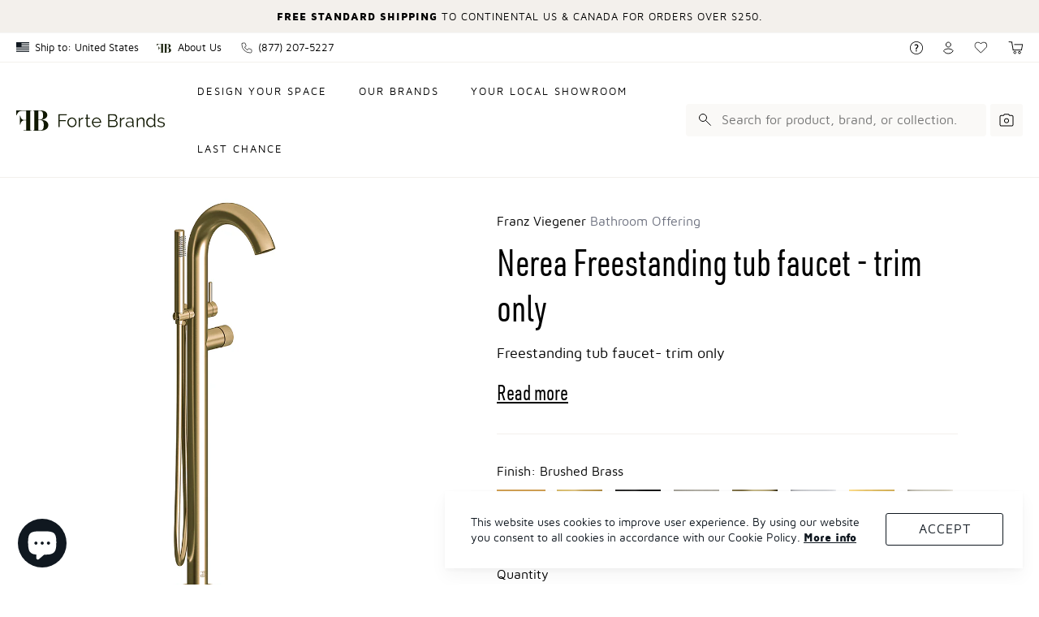

--- FILE ---
content_type: text/html; charset=utf-8
request_url: https://fortebrands.com/products/fv215-59k-0
body_size: 83771
content:
<!DOCTYPE html>
<html lang="en">
<head>
               <script type='text/javascript'>var easylockdownLocationDisabled = true;</script> <script type='text/javascript' src='//fortebrands.com/apps/easylockdown/easylockdown-1.0.8.min.js' data-no-instant></script> <script type='text/javascript'>if( typeof InstantClick == 'object' ) easylockdown.clearData();</script> <style type="text/css">#easylockdown-password-form{padding:30px 0;text-align:center}#easylockdown-wrapper,.easylockdown-form-holder{display:inline-block}#easylockdown-password{vertical-align:top;margin-bottom:16px;padding:8px 15px;line-height:1.2em;outline:0;box-shadow:none}#easylockdown-password-error{display:none;color:#fb8077;text-align:left}#easylockdown-password-error.easylockdown-error{border:1px solid #fb8077}#easylockdown-password-form-button:not(.easylockdown-native-styles){vertical-align:top;display:inline-block!important;height:auto!important;padding:8px 15px;background:#777;border-radius:3px;color:#fff!important;line-height:1.2em;text-decoration:none!important}.easylockdown-instantclick-fix,.easylockdown-item-selector{position:absolute;z-index:-999;display:none;height:0;width:0;font-size:0;line-height:0}.easylockdown-collection-item[data-eld-loc-can],.easylockdown-item-selector+*,.easylockdown-item[data-eld-loc-can]{display:none}.easylockdown404-content-container{padding:50px;text-align:center}.easylockdown404-title-holder .easylockdown-title-404{display:block;margin:0 0 1rem;font-size:2rem;line-height:2.5rem}</style> 













<script type='text/javascript'>
  if( typeof easylockdown == 'object' ) {
    easylockdown.localeRootUrl = '';
    easylockdown.routerByLocation(); 

    easylockdown.onReady(function(e){
      easylockdown.hideAllLinks();
    });
  }
</script>








  <meta name="viewport" content="width=device-width,initial-scale=1">

  
<script>
  var __GLOBAL__ = {
    cdn: "//fortebrands.com/cdn/shop/t/147/assets/test.jpg?v=22827".replace(/test.jpg\?\d*/,''),
    cart: {"note":null,"attributes":{},"original_total_price":0,"total_price":0,"total_discount":0,"total_weight":0.0,"item_count":0,"items":[],"requires_shipping":false,"currency":"USD","items_subtotal_price":0,"cart_level_discount_applications":[],"checkout_charge_amount":0},
    currency: 'USD',
    brandapp_url: "https:\/\/admin.fortebrandsapp.com",
    gmap_api_key: null,
    vendors: ["Chambord","Crosswater London","Designer Doorware","Forte Brands","Franz Viegener","Landmade","MGS Bagno","MGS Cucina","Oceania"],
  }
</script>

  






<script>
  const langIndex = {};
  
  langIndex["products.waitlist.success_title"] = "Translation missing: en.products.waitlist.success_title";
  langIndex["products.product.sold_out"] = "Sold Out";
  langIndex["products.product.add_to_cart"] = "Add to Cart";
  langIndex["cart.general.subtotal"] = "Subtotal";
  langIndex["cart.label.maximum"] = "Translation missing: en.cart.label.maximum";
  __GLOBAL__.langMessages = langIndex
</script>

  <link href="//fortebrands.com/cdn/shop/t/147/assets/main.min.css?v=44357768492137690061749129271" rel="stylesheet" type="text/css" media="all" />
  <title>Nerea Freestanding tub faucet - trim only
&ndash; Forte Brands</title>

  <meta property="og:site_name" content="Forte Brands">
<meta property="og:url" content="https://fortebrands.com/products/fv215-59k-0">
<meta property="og:title" content="Nerea Freestanding tub faucet - trim only">
<meta property="og:type" content="product">
<meta property="og:description" content="With its contemporary and chic silhouette, the Nerea collection complements any finish. Its diverse textures make it compatible with a wide range of architectural styles, from modern and minimalist to classic, baroque, and glamorous. This elegant faucet is designed to delight every guest, offering simplicity, elegance,"><meta property="og:price:amount" content="4,395.00">
  <meta property="og:price:currency" content="USD"><meta property="og:image" content="http://fortebrands.com/cdn/shop/files/FV215-59-0-K_1200x1200.png?v=1747768090"><meta property="og:image" content="http://fortebrands.com/cdn/shop/files/FV215-59-0-KPB_1200x1200.png?v=1747768090"><meta property="og:image" content="http://fortebrands.com/cdn/shop/files/FV215-59-0-KPG_1200x1200.png?v=1747768090">
<meta property="og:image:secure_url" content="https://fortebrands.com/cdn/shop/files/FV215-59-0-K_1200x1200.png?v=1747768090"><meta property="og:image:secure_url" content="https://fortebrands.com/cdn/shop/files/FV215-59-0-KPB_1200x1200.png?v=1747768090"><meta property="og:image:secure_url" content="https://fortebrands.com/cdn/shop/files/FV215-59-0-KPG_1200x1200.png?v=1747768090">
<meta name="twitter:card" content="summary_large_image">
<meta name="twitter:title" content="Nerea Freestanding tub faucet - trim only">
<meta name="twitter:description" content="With its contemporary and chic silhouette, the Nerea collection complements any finish. Its diverse textures make it compatible with a wide range of architectural styles, from modern and minimalist to classic, baroque, and glamorous. This elegant faucet is designed to delight every guest, offering simplicity, elegance,">

  
<script type="application/ld+json">
      {
        "@context": "http://schema.org/",
        "@type": "Product",
        "name": "Nerea Freestanding tub faucet - trim only",
        "url": "https://fortebrands.com/products/fv215-59k-0",
        
        
        "image": [
          "https://fortebrands.com/cdn/shop/files/FV215-59-0-K_918x.png?v=1747768090"
        ],
        
        "description": "With its contemporary and chic silhouette, the Nerea collection complements any finish. Its diverse textures make it compatible with a wide range of architectural styles, from modern and minimalist to classic, baroque, and glamorous. This elegant faucet is designed to delight every guest, offering simplicity, elegance, flexibility, and style. A true work of art for everyday enjoyment.
Solid brass construction
High flow ceramic mixing cartridge
Single lever handle with hot and cold indicators
Handshower holder indexes 90 degrees
60" stretchable finished metal hose
",
        
        "sku": "FV215/59K.0-BB",
        
        "brand": {
        "@type": "Thing",
        "name": "Franz Viegener"
      },
      
      "offers": [
        
        {
          "@type" : "Offer",
          "availability" : "http://schema.org/InStock",
          "price" : "6320.0",
          "priceCurrency" : "USD",
          "url" : "https://fortebrands.com/products/fv215-59k-0?variant=44194505130138",
          "itemOffered" :
          {
            "@type" : "Product",
            
            
            "image": "http://fortebrands.com/cdn/shop/files/NEERA215KBB_918x.png?v=1747768090",
            
            
            "name" : "Brushed Brass",
            
            
            "sku": "FV215/59K.0-BB",
            
            
            "weight": {
              "@type": "QuantitativeValue",
              
              "unitCode": "lb",
              
              "value": "47.6 lb"
            },
            
            "url": "https://fortebrands.com/products/fv215-59k-0?variant=44194505130138"
          }
        },
        
        {
          "@type" : "Offer",
          "availability" : "http://schema.org/InStock",
          "price" : "6320.0",
          "priceCurrency" : "USD",
          "url" : "https://fortebrands.com/products/fv215-59k-0?variant=41442057584794",
          "itemOffered" :
          {
            "@type" : "Product",
            
            
            "image": "http://fortebrands.com/cdn/shop/files/NEERA215KBG_918x.png?v=1747768090",
            
            
            "name" : "Brushed Gold",
            
            
            "sku": "FV215/59K.0-BG",
            
            
            "weight": {
              "@type": "QuantitativeValue",
              
              "unitCode": "lb",
              
              "value": "47.6 lb"
            },
            
            "url": "https://fortebrands.com/products/fv215-59k-0?variant=41442057584794"
          }
        },
        
        {
          "@type" : "Offer",
          "availability" : "http://schema.org/InStock",
          "price" : "6920.0",
          "priceCurrency" : "USD",
          "url" : "https://fortebrands.com/products/fv215-59k-0?variant=44194505162906",
          "itemOffered" :
          {
            "@type" : "Product",
            
            
            "image": "http://fortebrands.com/cdn/shop/files/FV215-59K-0BK_918x.png?v=1747768090",
            
            
            "name" : "Satin Black",
            
            
            "sku": "FV215/59K.0-BK",
            
            
            "weight": {
              "@type": "QuantitativeValue",
              
              "unitCode": "lb",
              
              "value": "47.6 lb"
            },
            
            "url": "https://fortebrands.com/products/fv215-59k-0?variant=44194505162906"
          }
        },
        
        {
          "@type" : "Offer",
          "availability" : "http://schema.org/InStock",
          "price" : "5305.0",
          "priceCurrency" : "USD",
          "url" : "https://fortebrands.com/products/fv215-59k-0?variant=41442057519258",
          "itemOffered" :
          {
            "@type" : "Product",
            
            
            "image": "http://fortebrands.com/cdn/shop/files/NEERA215KBN_918x.png?v=1747768090",
            
            
            "name" : "Brushed Nickel",
            
            
            "sku": "FV215/59K.0-BN",
            
            
            "weight": {
              "@type": "QuantitativeValue",
              
              "unitCode": "lb",
              
              "value": "47.6 lb"
            },
            
            "url": "https://fortebrands.com/products/fv215-59k-0?variant=41442057519258"
          }
        },
        
        {
          "@type" : "Offer",
          "availability" : "http://schema.org/InStock",
          "price" : "6000.0",
          "priceCurrency" : "USD",
          "url" : "https://fortebrands.com/products/fv215-59k-0?variant=44194505195674",
          "itemOffered" :
          {
            "@type" : "Product",
            
            
            "image": "http://fortebrands.com/cdn/shop/files/FV215-59-0-KUPB_918x.png?v=1747768090",
            
            
            "name" : "Polished Brass",
            
            
            "sku": "FV215/59K.0-PB",
            
            
            "weight": {
              "@type": "QuantitativeValue",
              
              "unitCode": "lb",
              
              "value": "47.6 lb"
            },
            
            "url": "https://fortebrands.com/products/fv215-59k-0?variant=44194505195674"
          }
        },
        
        {
          "@type" : "Offer",
          "availability" : "http://schema.org/InStock",
          "price" : "4395.0",
          "priceCurrency" : "USD",
          "url" : "https://fortebrands.com/products/fv215-59k-0?variant=41441723711642",
          "itemOffered" :
          {
            "@type" : "Product",
            
            
            "image": "http://fortebrands.com/cdn/shop/files/FV215-59-0-K_918x.png?v=1747768090",
            
            
            "name" : "Polished Chrome",
            
            
            "sku": "FV215/59K.0-PC",
            
            
            "weight": {
              "@type": "QuantitativeValue",
              
              "unitCode": "lb",
              
              "value": "47.6 lb"
            },
            
            "url": "https://fortebrands.com/products/fv215-59k-0?variant=41441723711642"
          }
        },
        
        {
          "@type" : "Offer",
          "availability" : "http://schema.org/InStock",
          "price" : "6000.0",
          "priceCurrency" : "USD",
          "url" : "https://fortebrands.com/products/fv215-59k-0?variant=41442057552026",
          "itemOffered" :
          {
            "@type" : "Product",
            
            
            "image": "http://fortebrands.com/cdn/shop/files/FV215-59-0-KPG_918x.png?v=1747768090",
            
            
            "name" : "Polished Gold",
            
            
            "sku": "FV215/59K.0-PG",
            
            
            "weight": {
              "@type": "QuantitativeValue",
              
              "unitCode": "lb",
              
              "value": "47.6 lb"
            },
            
            "url": "https://fortebrands.com/products/fv215-59k-0?variant=41442057552026"
          }
        },
        
        {
          "@type" : "Offer",
          "availability" : "http://schema.org/InStock",
          "price" : "5245.0",
          "priceCurrency" : "USD",
          "url" : "https://fortebrands.com/products/fv215-59k-0?variant=41442057486490",
          "itemOffered" :
          {
            "@type" : "Product",
            
            
            "image": "http://fortebrands.com/cdn/shop/files/FV215-59-0-KPN_918x.png?v=1747768090",
            
            
            "name" : "Polished Nickel",
            
            
            "sku": "FV215/59K.0-PN",
            
            
            "weight": {
              "@type": "QuantitativeValue",
              
              "unitCode": "lb",
              
              "value": "47.6 lb"
            },
            
            "url": "https://fortebrands.com/products/fv215-59k-0?variant=41442057486490"
          }
        },
        
        {
          "@type" : "Offer",
          "availability" : "http://schema.org/InStock",
          "price" : "6000.0",
          "priceCurrency" : "USD",
          "url" : "https://fortebrands.com/products/fv215-59k-0?variant=41442057617562",
          "itemOffered" :
          {
            "@type" : "Product",
            
            
            "image": "http://fortebrands.com/cdn/shop/files/FV215-59-0-KRG_918x.png?v=1747768090",
            
            
            "name" : "Polished Rose Gold",
            
            
            "sku": "FV215/59K.0-RG",
            
            
            "weight": {
              "@type": "QuantitativeValue",
              
              "unitCode": "lb",
              
              "value": "47.6 lb"
            },
            
            "url": "https://fortebrands.com/products/fv215-59k-0?variant=41442057617562"
          }
        },
        
        {
          "@type" : "Offer",
          "availability" : "http://schema.org/InStock",
          "price" : "6460.0",
          "priceCurrency" : "USD",
          "url" : "https://fortebrands.com/products/fv215-59k-0?variant=41442057650330",
          "itemOffered" :
          {
            "@type" : "Product",
            
            
            "image": "http://fortebrands.com/cdn/shop/files/FV215-59K-0_SGR_918x.png?v=1747768090",
            
            
            "name" : "Satin Greystone",
            
            
            "sku": "FV215/59K.0-SGR",
            
            
            "weight": {
              "@type": "QuantitativeValue",
              
              "unitCode": "lb",
              
              "value": "47.6 lb"
            },
            
            "url": "https://fortebrands.com/products/fv215-59k-0?variant=41442057650330"
          }
        }
        
      ]
      
      }
    </script>
  

<script type="application/ld+json">
{
  "@context": "http://schema.org",
  "@type": "Organization",
  "name": "Forte Brands",
  
  "sameAs": [
    "",
    "",
    "",
    "",
    "",
    "",
    "",
    ""
  ],
  "url": "https://fortebrands.com"
}
</script>



  
  <link rel="shortcut icon" href="//fortebrands.com/cdn/shop/files/White_on_black_pico.jpg?v=1614382846" type="image/png" />
  <link rel="apple-touch-icon-precomposed" href="//fortebrands.com/cdn/shop/files/White_on_black_57x57.jpg?v=1614382846" />
  <link rel="apple-touch-icon-precomposed" href="//fortebrands.com/cdn/shop/files/White_on_black_114x114.jpg?v=1614382846" />
  <link rel="apple-touch-icon-precomposed" href="//fortebrands.com/cdn/shop/files/White_on_black_72x72.jpg?v=1614382846" />
  <link rel="apple-touch-icon-precomposed" href="//fortebrands.com/cdn/shop/files/White_on_black_144x144.jpg?v=1614382846" />
  <link rel="apple-touch-icon-precomposed" href="//fortebrands.com/cdn/shop/files/White_on_black_60x60.jpg?v=1614382846" />
  <link rel="apple-touch-icon-precomposed" href="//fortebrands.com/cdn/shop/files/White_on_black_120x120.jpg?v=1614382846" />
  <link rel="apple-touch-icon-precomposed" href="//fortebrands.com/cdn/shop/files/White_on_black_76x76.jpg?v=1614382846" />
  <link rel="apple-touch-icon-precomposed" href="//fortebrands.com/cdn/shop/files/White_on_black_152x152.jpg?v=1614382846" />
  <link rel="icon" type="image/png" href="//fortebrands.com/cdn/shop/files/White_on_black_196x196.jpg?v=1614382846" />
  <link rel="icon" type="image/png" href="//fortebrands.com/cdn/shop/files/White_on_black_96x96.jpg?v=1614382846" />
  <link rel="icon" type="image/png" href="//fortebrands.com/cdn/shop/files/White_on_black_32x32.jpg?v=1614382846" />
  <link rel="icon" type="image/png" href="//fortebrands.com/cdn/shop/files/White_on_black_16x16.jpg?v=1614382846" />
  <link rel="icon" type="image/png" href="//fortebrands.com/cdn/shop/files/White_on_black_128x.jpg?v=1614382846" />
  <meta name="application-name" content="&nbsp;"/>
  <meta name="msapplication-TileColor" content="#FFFFFF" />
  <meta name="msapplication-TileImage" content="//fortebrands.com/cdn/shop/files/White_on_black_144x144.jpg?v=1614382846" />
  <meta name="msapplication-square70x70logo" content="//fortebrands.com/cdn/shop/files/White_on_black_70x70.jpg?v=1614382846" />
  <meta name="msapplication-square150x150logo" content="//fortebrands.com/cdn/shop/files/White_on_black_150x150.jpg?v=1614382846" />
  <meta name="msapplication-wide310x150logo" content="//fortebrands.com/cdn/shop/files/White_on_black_310x150.jpg?v=1614382846" />
  <meta name="msapplication-square310x310logo" content="//fortebrands.com/cdn/shop/files/White_on_black_310x310.jpg?v=1614382846" />



  <link rel="stylesheet" href="//fortebrands.com/cdn/shop/t/147/assets/flickity.min.css?v=112557130868219244861749062278">
  

  <script>window.performance && window.performance.mark && window.performance.mark('shopify.content_for_header.start');</script><meta name="google-site-verification" content="KN32dDOvZVGwHTFkRqBUc3WmXXpCcQ_kw-RCdnUk96w">
<meta name="facebook-domain-verification" content="wjue06jtlqibaeprs6k0anddm6uaaw">
<meta id="shopify-digital-wallet" name="shopify-digital-wallet" content="/39936491674/digital_wallets/dialog">
<meta name="shopify-checkout-api-token" content="1bbd05189c7380618fb266caf787bde0">
<link rel="alternate" type="application/json+oembed" href="https://fortebrands.com/products/fv215-59k-0.oembed">
<script async="async" src="/checkouts/internal/preloads.js?locale=en-US"></script>
<link rel="preconnect" href="https://shop.app" crossorigin="anonymous">
<script async="async" src="https://shop.app/checkouts/internal/preloads.js?locale=en-US&shop_id=39936491674" crossorigin="anonymous"></script>
<script id="apple-pay-shop-capabilities" type="application/json">{"shopId":39936491674,"countryCode":"US","currencyCode":"USD","merchantCapabilities":["supports3DS"],"merchantId":"gid:\/\/shopify\/Shop\/39936491674","merchantName":"Forte Brands","requiredBillingContactFields":["postalAddress","email","phone"],"requiredShippingContactFields":["postalAddress","email","phone"],"shippingType":"shipping","supportedNetworks":["visa","masterCard","amex","discover","elo","jcb"],"total":{"type":"pending","label":"Forte Brands","amount":"1.00"},"shopifyPaymentsEnabled":true,"supportsSubscriptions":true}</script>
<script id="shopify-features" type="application/json">{"accessToken":"1bbd05189c7380618fb266caf787bde0","betas":["rich-media-storefront-analytics"],"domain":"fortebrands.com","predictiveSearch":true,"shopId":39936491674,"locale":"en"}</script>
<script>var Shopify = Shopify || {};
Shopify.shop = "fortegroup.myshopify.com";
Shopify.locale = "en";
Shopify.currency = {"active":"USD","rate":"1.0"};
Shopify.country = "US";
Shopify.theme = {"name":"Copy of [3.5.8] VARIANT ETA","id":178146804082,"schema_name":"Forte Brands","schema_version":"3.5.0","theme_store_id":null,"role":"main"};
Shopify.theme.handle = "null";
Shopify.theme.style = {"id":null,"handle":null};
Shopify.cdnHost = "fortebrands.com/cdn";
Shopify.routes = Shopify.routes || {};
Shopify.routes.root = "/";</script>
<script type="module">!function(o){(o.Shopify=o.Shopify||{}).modules=!0}(window);</script>
<script>!function(o){function n(){var o=[];function n(){o.push(Array.prototype.slice.apply(arguments))}return n.q=o,n}var t=o.Shopify=o.Shopify||{};t.loadFeatures=n(),t.autoloadFeatures=n()}(window);</script>
<script>
  window.ShopifyPay = window.ShopifyPay || {};
  window.ShopifyPay.apiHost = "shop.app\/pay";
  window.ShopifyPay.redirectState = null;
</script>
<script id="shop-js-analytics" type="application/json">{"pageType":"product"}</script>
<script defer="defer" async type="module" src="//fortebrands.com/cdn/shopifycloud/shop-js/modules/v2/client.init-shop-cart-sync_BT-GjEfc.en.esm.js"></script>
<script defer="defer" async type="module" src="//fortebrands.com/cdn/shopifycloud/shop-js/modules/v2/chunk.common_D58fp_Oc.esm.js"></script>
<script defer="defer" async type="module" src="//fortebrands.com/cdn/shopifycloud/shop-js/modules/v2/chunk.modal_xMitdFEc.esm.js"></script>
<script type="module">
  await import("//fortebrands.com/cdn/shopifycloud/shop-js/modules/v2/client.init-shop-cart-sync_BT-GjEfc.en.esm.js");
await import("//fortebrands.com/cdn/shopifycloud/shop-js/modules/v2/chunk.common_D58fp_Oc.esm.js");
await import("//fortebrands.com/cdn/shopifycloud/shop-js/modules/v2/chunk.modal_xMitdFEc.esm.js");

  window.Shopify.SignInWithShop?.initShopCartSync?.({"fedCMEnabled":true,"windoidEnabled":true});

</script>
<script>
  window.Shopify = window.Shopify || {};
  if (!window.Shopify.featureAssets) window.Shopify.featureAssets = {};
  window.Shopify.featureAssets['shop-js'] = {"shop-cart-sync":["modules/v2/client.shop-cart-sync_DZOKe7Ll.en.esm.js","modules/v2/chunk.common_D58fp_Oc.esm.js","modules/v2/chunk.modal_xMitdFEc.esm.js"],"init-fed-cm":["modules/v2/client.init-fed-cm_B6oLuCjv.en.esm.js","modules/v2/chunk.common_D58fp_Oc.esm.js","modules/v2/chunk.modal_xMitdFEc.esm.js"],"shop-cash-offers":["modules/v2/client.shop-cash-offers_D2sdYoxE.en.esm.js","modules/v2/chunk.common_D58fp_Oc.esm.js","modules/v2/chunk.modal_xMitdFEc.esm.js"],"shop-login-button":["modules/v2/client.shop-login-button_QeVjl5Y3.en.esm.js","modules/v2/chunk.common_D58fp_Oc.esm.js","modules/v2/chunk.modal_xMitdFEc.esm.js"],"pay-button":["modules/v2/client.pay-button_DXTOsIq6.en.esm.js","modules/v2/chunk.common_D58fp_Oc.esm.js","modules/v2/chunk.modal_xMitdFEc.esm.js"],"shop-button":["modules/v2/client.shop-button_DQZHx9pm.en.esm.js","modules/v2/chunk.common_D58fp_Oc.esm.js","modules/v2/chunk.modal_xMitdFEc.esm.js"],"avatar":["modules/v2/client.avatar_BTnouDA3.en.esm.js"],"init-windoid":["modules/v2/client.init-windoid_CR1B-cfM.en.esm.js","modules/v2/chunk.common_D58fp_Oc.esm.js","modules/v2/chunk.modal_xMitdFEc.esm.js"],"init-shop-for-new-customer-accounts":["modules/v2/client.init-shop-for-new-customer-accounts_C_vY_xzh.en.esm.js","modules/v2/client.shop-login-button_QeVjl5Y3.en.esm.js","modules/v2/chunk.common_D58fp_Oc.esm.js","modules/v2/chunk.modal_xMitdFEc.esm.js"],"init-shop-email-lookup-coordinator":["modules/v2/client.init-shop-email-lookup-coordinator_BI7n9ZSv.en.esm.js","modules/v2/chunk.common_D58fp_Oc.esm.js","modules/v2/chunk.modal_xMitdFEc.esm.js"],"init-shop-cart-sync":["modules/v2/client.init-shop-cart-sync_BT-GjEfc.en.esm.js","modules/v2/chunk.common_D58fp_Oc.esm.js","modules/v2/chunk.modal_xMitdFEc.esm.js"],"shop-toast-manager":["modules/v2/client.shop-toast-manager_DiYdP3xc.en.esm.js","modules/v2/chunk.common_D58fp_Oc.esm.js","modules/v2/chunk.modal_xMitdFEc.esm.js"],"init-customer-accounts":["modules/v2/client.init-customer-accounts_D9ZNqS-Q.en.esm.js","modules/v2/client.shop-login-button_QeVjl5Y3.en.esm.js","modules/v2/chunk.common_D58fp_Oc.esm.js","modules/v2/chunk.modal_xMitdFEc.esm.js"],"init-customer-accounts-sign-up":["modules/v2/client.init-customer-accounts-sign-up_iGw4briv.en.esm.js","modules/v2/client.shop-login-button_QeVjl5Y3.en.esm.js","modules/v2/chunk.common_D58fp_Oc.esm.js","modules/v2/chunk.modal_xMitdFEc.esm.js"],"shop-follow-button":["modules/v2/client.shop-follow-button_CqMgW2wH.en.esm.js","modules/v2/chunk.common_D58fp_Oc.esm.js","modules/v2/chunk.modal_xMitdFEc.esm.js"],"checkout-modal":["modules/v2/client.checkout-modal_xHeaAweL.en.esm.js","modules/v2/chunk.common_D58fp_Oc.esm.js","modules/v2/chunk.modal_xMitdFEc.esm.js"],"shop-login":["modules/v2/client.shop-login_D91U-Q7h.en.esm.js","modules/v2/chunk.common_D58fp_Oc.esm.js","modules/v2/chunk.modal_xMitdFEc.esm.js"],"lead-capture":["modules/v2/client.lead-capture_BJmE1dJe.en.esm.js","modules/v2/chunk.common_D58fp_Oc.esm.js","modules/v2/chunk.modal_xMitdFEc.esm.js"],"payment-terms":["modules/v2/client.payment-terms_Ci9AEqFq.en.esm.js","modules/v2/chunk.common_D58fp_Oc.esm.js","modules/v2/chunk.modal_xMitdFEc.esm.js"]};
</script>
<script>(function() {
  var isLoaded = false;
  function asyncLoad() {
    if (isLoaded) return;
    isLoaded = true;
    var urls = ["https:\/\/chimpstatic.com\/mcjs-connected\/js\/users\/8ebe7a98d3d0c05941e2346bd\/5338fd305ea2deb3dbaf82c19.js?shop=fortegroup.myshopify.com","https:\/\/api-na1.hubapi.com\/scriptloader\/v1\/24172891.js?shop=fortegroup.myshopify.com"];
    for (var i = 0; i < urls.length; i++) {
      var s = document.createElement('script');
      s.type = 'text/javascript';
      s.async = true;
      s.src = urls[i];
      var x = document.getElementsByTagName('script')[0];
      x.parentNode.insertBefore(s, x);
    }
  };
  if(window.attachEvent) {
    window.attachEvent('onload', asyncLoad);
  } else {
    window.addEventListener('load', asyncLoad, false);
  }
})();</script>
<script id="__st">var __st={"a":39936491674,"offset":-18000,"reqid":"065ea4cf-20f8-4560-ba16-1ec0ffd2bdcf-1769383514","pageurl":"fortebrands.com\/products\/fv215-59k-0","u":"eb943361e5fb","p":"product","rtyp":"product","rid":7191166222490};</script>
<script>window.ShopifyPaypalV4VisibilityTracking = true;</script>
<script id="captcha-bootstrap">!function(){'use strict';const t='contact',e='account',n='new_comment',o=[[t,t],['blogs',n],['comments',n],[t,'customer']],c=[[e,'customer_login'],[e,'guest_login'],[e,'recover_customer_password'],[e,'create_customer']],r=t=>t.map((([t,e])=>`form[action*='/${t}']:not([data-nocaptcha='true']) input[name='form_type'][value='${e}']`)).join(','),a=t=>()=>t?[...document.querySelectorAll(t)].map((t=>t.form)):[];function s(){const t=[...o],e=r(t);return a(e)}const i='password',u='form_key',d=['recaptcha-v3-token','g-recaptcha-response','h-captcha-response',i],f=()=>{try{return window.sessionStorage}catch{return}},m='__shopify_v',_=t=>t.elements[u];function p(t,e,n=!1){try{const o=window.sessionStorage,c=JSON.parse(o.getItem(e)),{data:r}=function(t){const{data:e,action:n}=t;return t[m]||n?{data:e,action:n}:{data:t,action:n}}(c);for(const[e,n]of Object.entries(r))t.elements[e]&&(t.elements[e].value=n);n&&o.removeItem(e)}catch(o){console.error('form repopulation failed',{error:o})}}const l='form_type',E='cptcha';function T(t){t.dataset[E]=!0}const w=window,h=w.document,L='Shopify',v='ce_forms',y='captcha';let A=!1;((t,e)=>{const n=(g='f06e6c50-85a8-45c8-87d0-21a2b65856fe',I='https://cdn.shopify.com/shopifycloud/storefront-forms-hcaptcha/ce_storefront_forms_captcha_hcaptcha.v1.5.2.iife.js',D={infoText:'Protected by hCaptcha',privacyText:'Privacy',termsText:'Terms'},(t,e,n)=>{const o=w[L][v],c=o.bindForm;if(c)return c(t,g,e,D).then(n);var r;o.q.push([[t,g,e,D],n]),r=I,A||(h.body.append(Object.assign(h.createElement('script'),{id:'captcha-provider',async:!0,src:r})),A=!0)});var g,I,D;w[L]=w[L]||{},w[L][v]=w[L][v]||{},w[L][v].q=[],w[L][y]=w[L][y]||{},w[L][y].protect=function(t,e){n(t,void 0,e),T(t)},Object.freeze(w[L][y]),function(t,e,n,w,h,L){const[v,y,A,g]=function(t,e,n){const i=e?o:[],u=t?c:[],d=[...i,...u],f=r(d),m=r(i),_=r(d.filter((([t,e])=>n.includes(e))));return[a(f),a(m),a(_),s()]}(w,h,L),I=t=>{const e=t.target;return e instanceof HTMLFormElement?e:e&&e.form},D=t=>v().includes(t);t.addEventListener('submit',(t=>{const e=I(t);if(!e)return;const n=D(e)&&!e.dataset.hcaptchaBound&&!e.dataset.recaptchaBound,o=_(e),c=g().includes(e)&&(!o||!o.value);(n||c)&&t.preventDefault(),c&&!n&&(function(t){try{if(!f())return;!function(t){const e=f();if(!e)return;const n=_(t);if(!n)return;const o=n.value;o&&e.removeItem(o)}(t);const e=Array.from(Array(32),(()=>Math.random().toString(36)[2])).join('');!function(t,e){_(t)||t.append(Object.assign(document.createElement('input'),{type:'hidden',name:u})),t.elements[u].value=e}(t,e),function(t,e){const n=f();if(!n)return;const o=[...t.querySelectorAll(`input[type='${i}']`)].map((({name:t})=>t)),c=[...d,...o],r={};for(const[a,s]of new FormData(t).entries())c.includes(a)||(r[a]=s);n.setItem(e,JSON.stringify({[m]:1,action:t.action,data:r}))}(t,e)}catch(e){console.error('failed to persist form',e)}}(e),e.submit())}));const S=(t,e)=>{t&&!t.dataset[E]&&(n(t,e.some((e=>e===t))),T(t))};for(const o of['focusin','change'])t.addEventListener(o,(t=>{const e=I(t);D(e)&&S(e,y())}));const B=e.get('form_key'),M=e.get(l),P=B&&M;t.addEventListener('DOMContentLoaded',(()=>{const t=y();if(P)for(const e of t)e.elements[l].value===M&&p(e,B);[...new Set([...A(),...v().filter((t=>'true'===t.dataset.shopifyCaptcha))])].forEach((e=>S(e,t)))}))}(h,new URLSearchParams(w.location.search),n,t,e,['guest_login'])})(!0,!0)}();</script>
<script integrity="sha256-4kQ18oKyAcykRKYeNunJcIwy7WH5gtpwJnB7kiuLZ1E=" data-source-attribution="shopify.loadfeatures" defer="defer" src="//fortebrands.com/cdn/shopifycloud/storefront/assets/storefront/load_feature-a0a9edcb.js" crossorigin="anonymous"></script>
<script crossorigin="anonymous" defer="defer" src="//fortebrands.com/cdn/shopifycloud/storefront/assets/shopify_pay/storefront-65b4c6d7.js?v=20250812"></script>
<script data-source-attribution="shopify.dynamic_checkout.dynamic.init">var Shopify=Shopify||{};Shopify.PaymentButton=Shopify.PaymentButton||{isStorefrontPortableWallets:!0,init:function(){window.Shopify.PaymentButton.init=function(){};var t=document.createElement("script");t.src="https://fortebrands.com/cdn/shopifycloud/portable-wallets/latest/portable-wallets.en.js",t.type="module",document.head.appendChild(t)}};
</script>
<script data-source-attribution="shopify.dynamic_checkout.buyer_consent">
  function portableWalletsHideBuyerConsent(e){var t=document.getElementById("shopify-buyer-consent"),n=document.getElementById("shopify-subscription-policy-button");t&&n&&(t.classList.add("hidden"),t.setAttribute("aria-hidden","true"),n.removeEventListener("click",e))}function portableWalletsShowBuyerConsent(e){var t=document.getElementById("shopify-buyer-consent"),n=document.getElementById("shopify-subscription-policy-button");t&&n&&(t.classList.remove("hidden"),t.removeAttribute("aria-hidden"),n.addEventListener("click",e))}window.Shopify?.PaymentButton&&(window.Shopify.PaymentButton.hideBuyerConsent=portableWalletsHideBuyerConsent,window.Shopify.PaymentButton.showBuyerConsent=portableWalletsShowBuyerConsent);
</script>
<script data-source-attribution="shopify.dynamic_checkout.cart.bootstrap">document.addEventListener("DOMContentLoaded",(function(){function t(){return document.querySelector("shopify-accelerated-checkout-cart, shopify-accelerated-checkout")}if(t())Shopify.PaymentButton.init();else{new MutationObserver((function(e,n){t()&&(Shopify.PaymentButton.init(),n.disconnect())})).observe(document.body,{childList:!0,subtree:!0})}}));
</script>
<link id="shopify-accelerated-checkout-styles" rel="stylesheet" media="screen" href="https://fortebrands.com/cdn/shopifycloud/portable-wallets/latest/accelerated-checkout-backwards-compat.css" crossorigin="anonymous">
<style id="shopify-accelerated-checkout-cart">
        #shopify-buyer-consent {
  margin-top: 1em;
  display: inline-block;
  width: 100%;
}

#shopify-buyer-consent.hidden {
  display: none;
}

#shopify-subscription-policy-button {
  background: none;
  border: none;
  padding: 0;
  text-decoration: underline;
  font-size: inherit;
  cursor: pointer;
}

#shopify-subscription-policy-button::before {
  box-shadow: none;
}

      </style>

<script>window.performance && window.performance.mark && window.performance.mark('shopify.content_for_header.end');</script>
<!-- Google Tag Manager -->
<script>(function(w,d,s,l,i){w[l]=w[l]||[];w[l].push({'gtm.start':
new Date().getTime(),event:'gtm.js'});var f=d.getElementsByTagName(s)[0],
j=d.createElement(s),dl=l!='dataLayer'?'&l='+l:'';j.async=true;j.src=
'https://www.googletagmanager.com/gtm.js?id='+i+dl;f.parentNode.insertBefore(j,f);
})(window,document,'script','dataLayer','GTM-W4NGQL7');</script>
<!-- End Google Tag Manager -->
<!-- BEGIN app block: shopify://apps/smart-filter-search/blocks/app-embed/5cc1944c-3014-4a2a-af40-7d65abc0ef73 --><link href="https://cdn.shopify.com/extensions/019bedf3-dbd2-7a1b-80f7-d2cbc9c6a0cf/smart-product-filters-646/assets/globo.filter.min.js" as="script" rel="preload">
<link rel="preconnect" href="https://filter-x1.globo.io" crossorigin>
<link rel="dns-prefetch" href="https://filter-x1.globo.io"><link rel="stylesheet" href="https://cdn.shopify.com/extensions/019bedf3-dbd2-7a1b-80f7-d2cbc9c6a0cf/smart-product-filters-646/assets/globo.search.css" media="print" onload="this.media='all'">

<meta id="search_terms_value" content="" />
<!-- BEGIN app snippet: global.variables --><script>
  window.shopCurrency = "USD";
  window.shopCountry = "US";
  window.shopLanguageCode = "en";

  window.currentCurrency = "USD";
  window.currentCountry = "US";
  window.currentLanguageCode = "en";

  window.shopCustomer = false

  window.useCustomTreeTemplate = true;
  window.useCustomProductTemplate = true;

  window.GloboFilterRequestOrigin = "https://fortebrands.com";
  window.GloboFilterShopifyDomain = "fortegroup.myshopify.com";
  window.GloboFilterSFAT = "";
  window.GloboFilterSFApiVersion = "2025-07";
  window.GloboFilterProxyPath = "/apps/globofilters";
  window.GloboFilterRootUrl = "";
  window.GloboFilterTranslation = {"search":{"suggestions":"Suggestions","collections":"Collections","pages":"Pages","product":"Product","products":"Products","view_all":"Search for","view_all_products":"View all products","not_found":"Sorry, nothing found for","product_not_found":"No products were found","no_result_keywords_suggestions_title":"Popular searches","no_result_products_suggestions_title":"However, You may like","zero_character_keywords_suggestions_title":"Suggestions","zero_character_popular_searches_title":"Popular searches","zero_character_products_suggestions_title":"Trending products"},"filter":{"filter_by":"Filters","clear_all":"Clear All","view":"View","clear":"Clear","in_stock":"In Stock","out_of_stock":"Out of Stock","ready_to_ship":"Ready to ship","search":"Search options"},"sort":{"sort_by":"Sort By","manually":"Featured","availability_in_stock_first":"Availability","relevance":"Relevance","best_selling":"Best Selling","alphabetically_a_z":"Alphabetically, A-Z","alphabetically_z_a":"Alphabetically, Z-A","price_low_to_high":"Price, low to high","price_high_to_low":"Price, high to low","date_new_to_old":"Date, new to old","date_old_to_new":"Date, old to new","sale_off":"% Sale off"},"product":{"add_to_cart":"Add to cart","unavailable":"Unavailable","sold_out":null,"sale":"Sale","load_more":"Load more","limit":"Show","search":"Search products","no_results":"No products found"},"labels":{"269965":"Vendor","269966":"Color","269967":"Finish","269968":"Flow Rate","269969":"Rough","269970":"Size","269971":"Title","291967":"Finish","291968":"Flow Rate","291969":"Faucet Holes","310043":"Finish","310044":"Flow Rate","310047":"Collection","310051":"Configuration","313325":"Collection","313326":"Product Type","347409":"Configuration","358872":"Mount","403384":"Category","403399":"Collection","403400":"Product Type","403403":"Finish","403404":"Flow Rate","403405":"Mount"},"form":{"title":"Search Products","submit":"Search"}};
  window.isMultiCurrency =true;
  window.globoEmbedFilterAssetsUrl = 'https://cdn.shopify.com/extensions/019bedf3-dbd2-7a1b-80f7-d2cbc9c6a0cf/smart-product-filters-646/assets/';
  window.assetsUrl = window.globoEmbedFilterAssetsUrl;
  window.GloboMoneyFormat = "${{amount}}";
</script><!-- END app snippet -->
<script type="text/javascript" hs-ignore data-ccm-injected>document.getElementsByTagName('html')[0].classList.add('spf-filter-loading','spf-has-filter', 'gf-top_one','gf-theme-version-3','spf-layout-theme');
window.enabledEmbedFilter = true;
window.currentThemeId = 178146804082;
window.sortByRelevance = false;
window.moneyFormat = "${{amount}}";
window.GloboMoneyWithCurrencyFormat = "${{amount}} USD";
window.filesUrl = '//fortebrands.com/cdn/shop/files/';
var GloboEmbedFilterConfig = {
api: {filterUrl: "https://filter-x1.globo.io/filter",searchUrl: "https://filter-x1.globo.io/search", url: "https://filter-x1.globo.io"},
shop: {
  name: "Forte Brands",
  url: "https://fortebrands.com",
  domain: "fortegroup.myshopify.com",
  locale: "en",
  cur_locale: "en",
  predictive_search_url: "/search/suggest",
  country_code: "US",
  root_url: "",
  cart_url: "/cart",
  search_url: "/search",
  cart_add_url: "/cart/add",
  search_terms_value: "",
  product_image: {width: 500, height: 500},
  no_image_url: "https://cdn.shopify.com/s/images/themes/product-1.png",
  swatches: {"finish":{"coffee":{"mode":3,"image":"https://d3fev3plxjo4m7.cloudfront.net/storage/swatch/f_18849/coffee.jpg?v=1698440498"},"graphite":{"mode":3,"image":"https://d3fev3plxjo4m7.cloudfront.net/storage/swatch/f_18849/graphite.jpg?v=1698440498"},"purestone white":{"mode":3,"image":"https://d3fev3plxjo4m7.cloudfront.net/storage/swatch/f_18849/purestone-white.jpg?v=1698440499"},"purestone coal":{"mode":3,"image":"https://d3fev3plxjo4m7.cloudfront.net/storage/swatch/f_18849/purestone-coal.jpg?v=1698440499"},"purestone clay":{"mode":3,"image":"https://d3fev3plxjo4m7.cloudfront.net/storage/swatch/f_18849/purestone-clay.jpg?v=1698440499"},"matte white":{"mode":3,"image":"https://d3fev3plxjo4m7.cloudfront.net/storage/swatch/f_18849/matte-white.jpeg?v=1715802737"},"satin black  pvd":{"mode":3,"image":"https://d3fev3plxjo4m7.cloudfront.net/storage/swatch/f_18849/satin-black-pvd.jpg?v=1704303110"},"polished brass  - pvd":{"mode":3,"image":"https://d3fev3plxjo4m7.cloudfront.net/storage/swatch/f_18849/polished-brass-pvd.jpg?v=1704303079"},"flat black":{"mode":3,"image":"https://d3fev3plxjo4m7.cloudfront.net/storage/swatch/f_18849/flat-black.jpg?v=1704302961"},"bronze":{"mode":3,"image":"https://d3fev3plxjo4m7.cloudfront.net/storage/swatch/f_18849/bronze.jpg?v=1610509400"},"unlacquered brass":{"mode":3,"image":"https://d3fev3plxjo4m7.cloudfront.net/storage/swatch/f_18849/unlacquered-brass.jpg?v=1698440499"},"matte black":{"mode":3,"image":"https://d3fev3plxjo4m7.cloudfront.net/storage/swatch/f_18849/matte-black.jpg?v=1698440499"},"driftwood":{"mode":3,"image":"https://d3fev3plxjo4m7.cloudfront.net/storage/swatch/f_18849/driftwood.jpg?v=1610509410"},"brushed stainless":{"mode":3,"image":"https://d3fev3plxjo4m7.cloudfront.net/storage/swatch/f_18849/brushed-stainless.jpg?v=1699285647"},"brushed nickel":{"mode":3,"image":"https://d3fev3plxjo4m7.cloudfront.net/storage/swatch/f_18849/brushed-nickel.jpg?v=1698440498"},"brushed brass - knurled":{"mode":3,"image":"https://d3fev3plxjo4m7.cloudfront.net/storage/swatch/f_18849/brushed-brass-knurled.jpg?v=1610509351"},"brushed brass":{"mode":3,"image":"https://d3fev3plxjo4m7.cloudfront.net/storage/swatch/f_18849/brushed-brass.jpg?v=1698440498"},"brushed black chrome":{"mode":3,"image":"https://d3fev3plxjo4m7.cloudfront.net/storage/swatch/f_18849/brushed-black-chrome.jpg?v=1698440498"},"american walnut":{"mode":3,"image":"https://d3fev3plxjo4m7.cloudfront.net/storage/swatch/f_18849/american-walnut.jpg?v=1610509404"},"polished brass":{"mode":3,"image":"https://d3fev3plxjo4m7.cloudfront.net/storage/swatch/f_18849/polished-brass.jpg?v=1699277552"},"white":{"mode":3,"image":"https://d3fev3plxjo4m7.cloudfront.net/storage/swatch/f_18849/white.jpg?v=1706284582"},"polished chrome":{"mode":3,"image":"https://d3fev3plxjo4m7.cloudfront.net/storage/swatch/f_18849/polished-chrome.jpg?v=1698440499"},"polished chrome - knurled":{"mode":3,"image":"https://d3fev3plxjo4m7.cloudfront.net/storage/swatch/f_18849/polished-chrome-knurled.jpg?v=1610509539"},"satin nickel":{"mode":3,"image":"https://d3fev3plxjo4m7.cloudfront.net/storage/swatch/f_18849/satin-nickel.jpg?v=1698440499"},"polished nickel":{"mode":3,"image":"https://d3fev3plxjo4m7.cloudfront.net/storage/swatch/f_18849/polished-nickel.jpg?v=1698440499"},"stainless":{"mode":3,"image":"https://d3fev3plxjo4m7.cloudfront.net/storage/swatch/f_18849/stainless.jpg?v=1610509558"},"stainless/satin nickel":{"mode":3,"image":"https://d3fev3plxjo4m7.cloudfront.net/storage/swatch/f_18849/stainless-satin-nickel.jpg?v=1610509570"},"storm grey matte":{"mode":3,"image":"https://d3fev3plxjo4m7.cloudfront.net/storage/swatch/f_18849/storm-grey-matte.jpg?v=1698440499"},"stainless - knurled":{"mode":3,"image":"https://d3fev3plxjo4m7.cloudfront.net/storage/swatch/f_18849/stainless-knurled.jpg?v=1610509564"},"matt black":{"mode":3,"image":""},"matte black - knurled":{"mode":3,"image":"https://d3fev3plxjo4m7.cloudfront.net/storage/swatch/f_18849/matte-black-knurled.jpg?v=1610509366"},"white gloss":{"mode":3,"image":"https://d3fev3plxjo4m7.cloudfront.net/storage/swatch/f_18849/white-gloss.jpg?v=1706284901"},"mirrored stainless":{"mode":3,"image":"https://d3fev3plxjo4m7.cloudfront.net/storage/swatch/f_18849/mirrored-stainless.jpg?v=1699285648"},"black":{"mode":3,"image":"https://d3fev3plxjo4m7.cloudfront.net/storage/swatch/f_18849/black.jpg?v=1698440498"},"gold":{"mode":3,"image":"https://d3fev3plxjo4m7.cloudfront.net/storage/swatch/f_18849/gold.jpg?v=1699285648"},"polished stainless":{"mode":3,"image":"https://d3fev3plxjo4m7.cloudfront.net/storage/swatch/f_18849/polished-stainless.jpg?v=1699285648"},"satin nickel/satin nickel":{"mode":3,"image":"https://d3fev3plxjo4m7.cloudfront.net/storage/swatch/f_18849/satin-nickel-satin-nickel.jpg?v=1629489615"},"stainless steel matte":{"mode":3,"image":"https://d3fev3plxjo4m7.cloudfront.net/storage/swatch/f_18849/stainless-steel-matte.jpg?v=1715789629"},"stainless steel matte black pvd":{"mode":3,"image":"https://d3fev3plxjo4m7.cloudfront.net/storage/swatch/f_18849/stainless-steel-matte-black-pvd.jpg?v=1715789629"},"stainless steel matte gold pvd":{"mode":3,"image":"https://d3fev3plxjo4m7.cloudfront.net/storage/swatch/f_18849/stainless-steel-matte-gold-pvd.jpg?v=1715789629"},"stainless steel polished":{"mode":3,"image":"https://d3fev3plxjo4m7.cloudfront.net/storage/swatch/f_18849/stainless-steel-polished.jpg?v=1715789629"},"bronzo brushed wood":{"mode":3,"image":"https://d3fev3plxjo4m7.cloudfront.net/storage/swatch/f_18849/bronzo-brushed-wood.jpg?v=1705001198"},"unlacquered polished brass":{"mode":3,"image":"https://d3fev3plxjo4m7.cloudfront.net/storage/swatch/f_18849/unlacquered-polished-brass.jpg?v=1699286655"},"terra":{"mode":3,"image":"https://d3fev3plxjo4m7.cloudfront.net/storage/swatch/f_18849/terra.jpg?v=1699285648"},"grigio grey":{"mode":3,"image":"https://d3fev3plxjo4m7.cloudfront.net/storage/swatch/f_18849/grigio-grey.jpg?v=1699285648"},"flutes notte":{"mode":3,"image":"https://d3fev3plxjo4m7.cloudfront.net/storage/swatch/f_18849/flutes-notte.jpg?v=1699285648"},"flutes bronzo":{"mode":3,"image":"https://d3fev3plxjo4m7.cloudfront.net/storage/swatch/f_18849/flutes-bronzo.jpg?v=1699285648"},"flutes bianco assoluto":{"mode":3,"image":"https://d3fev3plxjo4m7.cloudfront.net/storage/swatch/f_18849/flutes-bianco-assoluto.jpg?v=1699285648"},"bianco assoluto":{"mode":3,"image":"https://d3fev3plxjo4m7.cloudfront.net/storage/swatch/f_18849/bianco-assoluto.jpg?v=1699285647"},"vapor black":{"mode":3,"image":"https://d3fev3plxjo4m7.cloudfront.net/storage/swatch/f_18849/vapor-black.jpg?v=1699285648"},"satin greystone":{"mode":3,"image":"https://d3fev3plxjo4m7.cloudfront.net/storage/swatch/f_18849/satin-greystone.jpg?v=1699277553"},"satin black":{"mode":3,"image":"https://d3fev3plxjo4m7.cloudfront.net/storage/swatch/f_18849/satin-black.jpg?v=1699277553"},"polished rose gold":{"mode":3,"image":"https://d3fev3plxjo4m7.cloudfront.net/storage/swatch/f_18849/polished-rose-gold.jpg?v=1699277553"},"polished gold":{"mode":3,"image":"https://d3fev3plxjo4m7.cloudfront.net/storage/swatch/f_18849/polished-gold.jpg?v=1699277553"},"brushed gold":{"mode":3,"image":"https://d3fev3plxjo4m7.cloudfront.net/storage/swatch/f_18849/brushed-gold.jpg?v=1699277552"},"stainless steel matte gilded pvd":{"mode":3,"image":"https://d3fev3plxjo4m7.cloudfront.net/storage/swatch/f_18849/stainless-steel-matte-gilded-pvd.jpg?v=1715791499"},"peltro brushed wood":{"mode":3,"image":"https://d3fev3plxjo4m7.cloudfront.net/storage/swatch/f_18849/peltro-brushed-wood.jpg?v=1705006288"},"nero brushed wood":{"mode":3,"image":"https://d3fev3plxjo4m7.cloudfront.net/storage/swatch/f_18849/nero-brushed-wood.jpg?v=1705006264"},"tortora":{"mode":3,"image":"https://d3fev3plxjo4m7.cloudfront.net/storage/swatch/f_18849/tortora.jpg?v=1706284582"},"industrial black":{"mode":3,"image":"https://d3fev3plxjo4m7.cloudfront.net/storage/swatch/f_18849/industrial-black.jpg?v=1706542199"},"stainless steel":{"mode":3,"image":"https://d3fev3plxjo4m7.cloudfront.net/storage/swatch/f_18849/stainless-steel.jpg?v=1706542199"},"stainless steel matte titanium pvd":{"mode":3,"image":"https://d3fev3plxjo4m7.cloudfront.net/storage/swatch/f_18849/stainless-steel-matte-titanium-pvd_1763133046.jpg"}},"color":{"black":{"mode":1,"color_1":"#333333"},"dark grey":{"mode":1,"color_1":"#4f4f4f"},"grey":{"mode":1,"color_1":"#979797"},"matte black":{"mode":1,"color_1":"#333333"},"red":{"mode":1,"color_1":"#F00"}},"structure finish":{"white":{"mode":1,"color_1":"rgba(250, 248, 248, 1)"},"gold":{"mode":3,"image":"https://d3fev3plxjo4m7.cloudfront.net/storage/swatch/f_18849/gold.jpg?v=1705029073"},"black":{"mode":1,"color_1":"rgba(29, 29, 29, 1)"}},"vanity finish":{"gold":{"mode":3,"image":"https://d3fev3plxjo4m7.cloudfront.net/storage/swatch/f_18849/gold.jpg?v=1705028749"},"black":{"mode":1,"color_1":"rgba(33, 33, 33, 1)"}},"basin finish":{"opaque white":{"mode":1,"color_1":"rgba(255, 255, 255, 1)"},"transparent":{"mode":3,"image":"https://d3fev3plxjo4m7.cloudfront.net/storage/swatch/f_18849/transparent.jpg?v=1708539528"},"fumè":{"mode":3,"image":"https://d3fev3plxjo4m7.cloudfront.net/storage/swatch/f_18849/fume.jpg?v=1708539528"},"solid surface":{"mode":3,"image":"https://d3fev3plxjo4m7.cloudfront.net/storage/swatch/f_18849/solid-surface.jpg?v=1708539528"}}},
  swatchConfig: {"enable":true,"color":["colour","color"],"label":["size"]},
  enableRecommendation: false,
  themeStoreId: null,
  hideOneValue: true,
  newUrlStruct: true,
  newUrlForSEO: false,redirects: {"artelinea":"/pages/artelinea","cwl":"/pages/crosswater","crosswater":"/pages/crosswater","crosswater london":"/pages/crosswater","heir":"/collections/heir-by-crosswater-london","union":"/collections/union-by-crosswater-london","smith":"/collections/smith-basins","waldorf":"/collections/waldorf-by-crosswater-london","wisp":"/collections/wisp-by-crosswater-london","taos":"/collections/taos-by-crosswater-london","ressa":"/collections/ressa","spa toilets":"/collections/ressa","ressa spa toilets":"/collections/ressa","mpro":"/collections/mpro-by-crosswater-london","leyden":"/collections/leyden-by-crosswater-london","fenmore":"/collections/fenmore","darby":"/collections/darby-by-crosswater-london","belgravia":"/collections/belgravia-by-crosswater-london","berea":"/collections/berea-by-crosswater-london","kwc":"/collections/kwc-kitchen","kwc kitchen":"/collections/kwc-kitchen"},
  images: {},
  settings: {"wishlist_page":"swym-wishlist","account_menu":"account-menu","breadcrumbs_collection_menu":"breadcrumbs-brand-collections-menu","cookies_bar_text":"\u003cp\u003eThis website uses cookies to improve user experience. By using our website you consent to all cookies in accordance with our Cookie Policy. \u003ca title=\"Privacy Policy\" href=\"\/policies\/privacy-policy\" target=\"_blank\"\u003e\u003cstrong\u003eMore info\u003c\/strong\u003e\u003c\/a\u003e\u003c\/p\u003e","cookies_bar_btn_text":"Accept","favicon":"\/\/fortebrands.com\/cdn\/shop\/files\/White_on_black.jpg?v=1614382846","brandapp_url":"https:\/\/admin.fortebrandsapp.com","phone_number":"(877) 207-5227","popup_subscribe_title":"Stay connected","popup_subscribe_text":"Keep up to date with newest products from our collection of trusted brands. Expect Forte Brands inspiration, product releases, and the latest from the blog.","popup_subscribe_embed":"\u003cdiv class=\"klaviyo-form-UX4ccB\"\u003e\u003c\/div\u003e","share_image":"\/\/fortebrands.com\/cdn\/shop\/files\/Crosswater-London-Hero-M.jpg?v=1699630766","share_google":true,"share_facebook":true,"share_twitter":true,"share_pinterest":true,"checkout_header_image":null,"checkout_logo_image":null,"checkout_logo_position":"left","checkout_logo_size":"medium","checkout_body_background_image":null,"checkout_body_background_color":"#fff","checkout_input_background_color_mode":"white","checkout_sidebar_background_image":null,"checkout_sidebar_background_color":"#fafafa","checkout_heading_font":"-apple-system, BlinkMacSystemFont, 'Segoe UI', Roboto, Helvetica, Arial, sans-serif, 'Apple Color Emoji', 'Segoe UI Emoji', 'Segoe UI Symbol'","checkout_body_font":"-apple-system, BlinkMacSystemFont, 'Segoe UI', Roboto, Helvetica, Arial, sans-serif, 'Apple Color Emoji', 'Segoe UI Emoji', 'Segoe UI Symbol'","checkout_accent_color":"#101820","checkout_button_color":"#101820","checkout_error_color":"#e32c2b","subscribe_api_key":"NtvWUN","password_background":"shopify:\/\/shop_images\/image_84.png","subscribe_embed":"","social_facebook_link":"","social_twitter_link":"","social_pinterest_link":"","social_instagram_link":"","social_tumblr_link":"","social_snapchat_link":"","social_youtube_link":"","social_vimeo_link":"","copyright":"","customer_layout":"customer_area"},
  gridSettings: {"layout":"theme","useCustomTemplate":true,"useCustomTreeTemplate":true,"skin":4,"limits":[18,30,48],"productsPerPage":18,"sorts":["stock-descending","best-selling","title-ascending","title-descending","price-ascending","price-descending","created-descending","created-ascending","sale-descending"],"noImageUrl":"https:\/\/cdn.shopify.com\/s\/images\/themes\/product-1.png","imageWidth":"500","imageHeight":"500","imageRatio":100,"imageSize":"500_500","alignment":"left","hideOneValue":true,"elements":["addToCart","vendor","swatch","price"],"saleLabelClass":"","saleMode":0,"gridItemClass":"spf-col-xl-4 spf-col-lg-4 spf-col-md-6 spf-col-sm-6 spf-col-6","swatchClass":"","swatchConfig":{"enable":true,"color":["colour","color"],"label":["size"]},"variant_redirect":true,"showSelectedVariantInfo":true},
  home_filter: false,
  page: "product",
  sorts: ["stock-descending","best-selling","title-ascending","title-descending","price-ascending","price-descending","created-descending","created-ascending","sale-descending"],
  limits: [18,30,48],
  cache: true,
  layout: "theme",
  marketTaxInclusion: false,
  priceTaxesIncluded: false,
  customerTaxesIncluded: false,
  useCustomTemplate: true,
  hasQuickviewTemplate: false
},
analytic: {"enableViewProductAnalytic":true,"enableSearchAnalytic":true,"enableFilterAnalytic":true,"enableATCAnalytic":false},
taxes: [],
special_countries: ["CA"],
adjustments: false,
year_make_model: {
  id: 0,
  prefix: "gff_",
  heading: "",
  showSearchInput: false,
  showClearAllBtn: false
},
filter: {
  id:34913,
  prefix: "gf_",
  layout: 2,
  sublayout: 1,
  showCount: true,
  showRefine: true,
  refineSettings: {"style":"rounded","positions":["sidebar_mobile","toolbar_desktop","toolbar_mobile"],"color":"#000000","iconColor":"#959595","bgColor":"#E8E8E8"},
  isLoadMore: 0,
  filter_on_search_page: true
},
search:{
  enable: true,
  zero_character_suggestion: false,
  pages_suggestion: {enable:false,limit:5},
  keywords_suggestion: {enable:true,limit:10},
  articles_suggestion: {enable:false,limit:5},
  layout: 2,
  product_list_layout: "grid",
  elements: ["vendor","price"]
},
collection: {
  id:0,
  handle:'',
  sort: 'best-selling',
  vendor: null,
  tags: null,
  type: null,
  term: document.getElementById("search_terms_value") != null ? document.getElementById("search_terms_value").content : "",
  limit: 18,
  settings: null,
  products_count: 0,
  enableCollectionSearch: true,
  displayTotalProducts: true,
  excludeTags:null,
  showSelectedVariantInfo: true
},
selector: {products: ""}
}
</script>
<script class="globo-filter-settings-js">
try {} catch (error) {}
</script>
<script src="https://cdn.shopify.com/extensions/019bedf3-dbd2-7a1b-80f7-d2cbc9c6a0cf/smart-product-filters-646/assets/globo.filter.themes.min.js" defer></script><style>.gf-block-title h3, 
.gf-block-title .h3,
.gf-form-input-inner label {
  font-size: 14px !important;
  color: #3a3a3a !important;
  text-transform: uppercase !important;
  font-weight: bold !important;
}
.gf-option-block .gf-btn-show-more{
  font-size: 14px !important;
  text-transform: none !important;
  font-weight: normal !important;
}
.gf-option-block ul li a, 
.gf-option-block ul li button, 
.gf-option-block ul li a span.gf-count,
.gf-option-block ul li button span.gf-count,
.gf-clear, 
.gf-clear-all, 
.selected-item.gf-option-label a,
.gf-form-input-inner select,
.gf-refine-toggle{
  font-size: 14px !important;
  color: #000000 !important;
  text-transform: none !important;
  font-weight: normal !important;
}

.gf-refine-toggle-mobile,
.gf-form-button-group button {
  font-size: 14px !important;
  text-transform: none !important;
  font-weight: normal !important;
  color: #3a3a3a !important;
  border: 1px solid #bfbfbf !important;
  background: #ffffff !important;
}
.gf-option-block-box-rectangle.gf-option-block ul li.gf-box-rectangle a,
.gf-option-block-box-rectangle.gf-option-block ul li.gf-box-rectangle button {
  border-color: #000000 !important;
}
.gf-option-block-box-rectangle.gf-option-block ul li.gf-box-rectangle a.checked,
.gf-option-block-box-rectangle.gf-option-block ul li.gf-box-rectangle button.checked{
  color: #fff !important;
  background-color: #000000 !important;
}
@media (min-width: 768px) {
  .gf-option-block-box-rectangle.gf-option-block ul li.gf-box-rectangle button:hover,
  .gf-option-block-box-rectangle.gf-option-block ul li.gf-box-rectangle a:hover {
    color: #fff !important;
    background-color: #000000 !important;	
  }
}
.gf-option-block.gf-option-block-select select {
  color: #000000 !important;
}

#gf-form.loaded, .gf-YMM-forms.loaded {
  background: #FFFFFF !important;
}
#gf-form h2, .gf-YMM-forms h2 {
  color: #3a3a3a !important;
}
#gf-form label, .gf-YMM-forms label{
  color: #3a3a3a !important;
}
.gf-form-input-wrapper select, 
.gf-form-input-wrapper input{
  border: 1px solid #DEDEDE !important;
  background-color: #FFFFFF !important;
  border-radius: 0px !important;
}
#gf-form .gf-form-button-group button, .gf-YMM-forms .gf-form-button-group button{
  color: #FFFFFF !important;
  background: #3a3a3a !important;
  border-radius: 0px !important;
}

.spf-product-card.spf-product-card__template-3 .spf-product__info.hover{
  background: #FFFFFF;
}
a.spf-product-card__image-wrapper{
  padding-top: 100%;
}
.h4.spf-product-card__title a{
  color: #101820;
  font-size: 16px;
  font-family: "Maven Pro", sans-serif;   font-weight: 400;  font-style: normal;
  text-transform: none;
}
.h4.spf-product-card__title a:hover{
  color: #4D5959;
}
.spf-product-card button.spf-product__form-btn-addtocart{
  font-size: 14px;
   font-family: inherit;   font-weight: normal;   font-style: normal;   text-transform: none;
}
.spf-product-card button.spf-product__form-btn-addtocart,
.spf-product-card.spf-product-card__template-4 a.open-quick-view,
.spf-product-card.spf-product-card__template-5 a.open-quick-view,
#gfqv-btn{
  color: #4d5959 !important;
  border: 1px solid #ffffff !important;
  background: #ffffff !important;
}
.spf-product-card button.spf-product__form-btn-addtocart:hover,
.spf-product-card.spf-product-card__template-4 a.open-quick-view:hover,
.spf-product-card.spf-product-card__template-5 a.open-quick-view:hover{
  color: #4d5959 !important;
  border: 1px solid #4D5959 !important;
  background: #f9f9f9 !important;
}
span.spf-product__label.spf-product__label-soldout{
  color: #ffffff;
  background: #989898;
}
span.spf-product__label.spf-product__label-sale{
  color: rgba(250, 249, 247, 1);
  background: rgba(250, 249, 247, 1);
}
.spf-product-card__vendor a{
  color: #6D717F;
  font-size: 16px;
  font-family: "Maven Pro", sans-serif;   font-weight: 400;   font-style: normal; }
.spf-product-card__vendor a:hover{
  color: #101820;
}
.spf-product-card__price-wrapper{
  font-size: 16px;
}
.spf-image-ratio{
  padding-top:100% !important;
}
.spf-product-card__oldprice,
.spf-product-card__saleprice,
.spf-product-card__price,
.gfqv-product-card__oldprice,
.gfqv-product-card__saleprice,
.gfqv-product-card__price
{
  font-size: 16px;
  font-family: "Maven Pro", sans-serif;   font-weight: 400;   font-style: normal; }

span.spf-product-card__price, span.gfqv-product-card__price{
  color: #101820;
}
span.spf-product-card__oldprice, span.gfqv-product-card__oldprice{
  color: rgba(255, 255, 255, 1);
}
span.spf-product-card__saleprice, span.gfqv-product-card__saleprice{
  color: rgba(209, 160, 84, 1);
}
/* Product Title */
.h4.spf-product-card__title{
    
}
.h4.spf-product-card__title a{

}

/* Product Vendor */
.spf-product-card__vendor{
    
}
.spf-product-card__vendor a{

}

/* Product Price */
.spf-product-card__price-wrapper{
    
}

/* Product Old Price */
span.spf-product-card__oldprice{
    
}

/* Product Sale Price */
span.spf-product-card__saleprice{
    
}

/* Product Regular Price */
span.spf-product-card__price{

}

/* Quickview button */
.open-quick-view{
    
}

/* Add to cart button */
button.spf-product__form-btn-addtocart{
    
}

/* Product image */
img.spf-product-card__image{
    
}

/* Sale label */
span.spf-product__label.spf-product__label.spf-product__label-sale{
    
}

/* Sold out label */
span.spf-product__label.spf-product__label.spf-product__label-soldout{
    
}</style><style>.ui-menu.ui-widget .gf-search-item-product-price {
    color: #101820 !important;
}
.ui-menu .ui-menu-item-wrapper.ui-state-active {
    background: rgba(0, 0, 0, 0.08) !important;
}</style><script></script><style>
  #gf-grid, #gf-grid *, #gf-loading, #gf-tree, #gf-tree * {
    box-sizing: border-box;
    -webkit-box-sizing: border-box;
    -moz-box-sizing: border-box;
  }
  .gf-refine-toggle-mobile span, span#gf-mobile-refine-toggle {
    align-items: center;
    display: flex;
    height: 38px;
    line-height: 1.45;
    padding: 0 10px;
  }
  .gf-left #gf-tree {
    clear: left;
    min-height: 1px;
    text-align: left;
    width: 20%;
    display: inline-flex;
    flex-direction: column;
  }
  .gf-left #gf-tree:not(.spf-hidden) + #gf-grid {
    padding-left: 25px;
    width: 80%;
    display: inline-flex;
    float: none !important;
    flex-direction: column;
  }
  div#gf-grid:after {
    content: "";
    display: block;
    clear: both;
  }
  .gf-controls-search-form {
    display: flex;
    flex-wrap: wrap;
    margin-bottom: 15px;
    position: relative;
  }
  input.gf-controls-search-input {
    -webkit-appearance: none;
    -moz-appearance: none;
    appearance: none;
    border: 1px solid #e8e8e8;
    border-radius: 2px;
    box-sizing: border-box;
    flex: 1 1 auto;
    font-size: 13px;
    height: 40px;
    line-height: 1;
    margin: 0;
    max-width: 100%;
    outline: 0;
    padding: 10px 30px 10px 40px;
    width: 100%
  }
  span.gf-count {
    font-size: .9em;
    opacity: .6
  }
  button.gf-controls-clear-button,button.gf-controls-search-button {
    background: 0 0;
    border: none;
    border-radius: 0;
    box-shadow: none;
    height: 100%;
    left: 0;
    min-width: auto;
    outline: 0;
    padding: 12px!important;
    position: absolute;
    top: 0;
    width: 40px
  }
  button.gf-controls-search-button {
    cursor: default;
    line-height: 1
  }
  button.gf-controls-search-button svg {
    max-height: 100%;
    max-width: 100%
  }
  button.gf-controls-clear-button {
    display: none;
    left: auto;
    right: 0
  }
  .gf-actions {
    align-items: center;
    display: flex;
    flex-wrap: wrap;
    margin-bottom: 15px;
    margin-left: -8px;
    margin-right: -8px
  }
  span.gf-summary {
    flex: 1 1 auto;
    font-size: 14px;
    height: 38px;
    line-height: 38px;
    text-align: left
  }
  .gf-filter-selection {
    display: flex
  }
</style><script class="globo-filter-theme-product-list-selector-js">window.themeProductListSelector = "#Collection .grid--view-items,.product-grid .products-on-page,ul#product-grid,.cata-product,.collection-product-list,#ShopProductsGrid,.collection__grid-container ul.product-grid,.product-grid-container ul.product-grid,#product-grid,.template-search__results ul.collection-results,#product-grid ul.collection-results--products:not(.collection-product-list),.template-search__results ul.collection-results--products,#main-collection-product-grid,.collection-page .grid-container-wrapper,.search-result-container .grid-container-wrapper,.products-on-page,#ResultsGrid,.template-search__results ul.product-grid,#main-collection-products,#ProductGridContainer .card-grid,#product-grid .card-grid,.collection__products-container .collection__products,.search__window .search__results,.template-search__results .collection-product-list,div#collectionProductGrid,.js-main-search-result-grid div.rw.gap-unequal,.products-collection-grid,.search-results__block ul.collection-results--products,div#product-grid \u003e .search-results__block:nth-child(2) \u003e ul,#ProductGridContainer div.grid,#facets-results ul.grid-wrapper,#facets-results ul.grid,.collection-list__products div.row,.collection__grid-wrapper .collection__grid,.search__body .search__grid,.collection-grid__wrapper .product-grid,.collection-grid,#data-pagination,#main-collection-products .collection-products-lists,.template-search__results ul.columns,ul.product-grid,ul.ml_product_grid,#filters-grid .filters-grid,.CollectionDesign .Grid,.SearchResults__Content .Grid,.template-search__results ul.collection-product-list,#product-grid ul:first-of-type,div#product-grid,#search__grid--container .grid__wrapper,collection-products \u003e div,#product-grid ul.product-grid,.collections .products,.products ul.grid,#collection,.products ul.products-list,.search-results-products ul.search-results-list,#result-product-grid .grid-row,#product-grid .row,#product-grid .search-result-content-grid,#product-grid ul.grid,.main-collection-grid ul.main-collection-grid__container,#main-search-results ul.main-search__results,.main-products-wrapper .row,.search-result-content-wrapper .search-result-content,#collectionProductGrid,#product-grid ul.product-grid:first-of-type,#ProductsList,#CollectionProductsParent .row,#product-grid ul.collection-results,.template-search__results  .collection-products-lists,.collection-products.grid,#SearchResults";</script><script class="globo-filter-custom-js">if(window.AVADA_SPEED_WHITELIST){const spfs_w = new RegExp("smart-product-filter-search", 'i'); if(Array.isArray(window.AVADA_SPEED_WHITELIST)){window.AVADA_SPEED_WHITELIST.push(spfs_w);}else{window.AVADA_SPEED_WHITELIST = [spfs_w];}} </script><!-- END app block --><!-- BEGIN app block: shopify://apps/gtmanager/blocks/gtm-tag/230fb315-9a37-4dff-9b8e-2c78f76aca0a --><script>
const shopUrl = "fortegroup.myshopify.com";
</script>


<!-- END app block --><script src="https://cdn.shopify.com/extensions/019bedf3-dbd2-7a1b-80f7-d2cbc9c6a0cf/smart-product-filters-646/assets/globo.filter.min.js" type="text/javascript" defer="defer"></script>
<script src="https://cdn.shopify.com/extensions/bebbfd76-cbf7-431b-a5c7-3ad062b951cc/gtmanager-4/assets/gtmfs_tracking.js" type="text/javascript" defer="defer"></script>
<script src="https://cdn.shopify.com/extensions/e8878072-2f6b-4e89-8082-94b04320908d/inbox-1254/assets/inbox-chat-loader.js" type="text/javascript" defer="defer"></script>
<link rel="canonical" href="https://fortebrands.com/products/fv215-59k-0">
<link href="https://monorail-edge.shopifysvc.com" rel="dns-prefetch">
<script>(function(){if ("sendBeacon" in navigator && "performance" in window) {try {var session_token_from_headers = performance.getEntriesByType('navigation')[0].serverTiming.find(x => x.name == '_s').description;} catch {var session_token_from_headers = undefined;}var session_cookie_matches = document.cookie.match(/_shopify_s=([^;]*)/);var session_token_from_cookie = session_cookie_matches && session_cookie_matches.length === 2 ? session_cookie_matches[1] : "";var session_token = session_token_from_headers || session_token_from_cookie || "";function handle_abandonment_event(e) {var entries = performance.getEntries().filter(function(entry) {return /monorail-edge.shopifysvc.com/.test(entry.name);});if (!window.abandonment_tracked && entries.length === 0) {window.abandonment_tracked = true;var currentMs = Date.now();var navigation_start = performance.timing.navigationStart;var payload = {shop_id: 39936491674,url: window.location.href,navigation_start,duration: currentMs - navigation_start,session_token,page_type: "product"};window.navigator.sendBeacon("https://monorail-edge.shopifysvc.com/v1/produce", JSON.stringify({schema_id: "online_store_buyer_site_abandonment/1.1",payload: payload,metadata: {event_created_at_ms: currentMs,event_sent_at_ms: currentMs}}));}}window.addEventListener('pagehide', handle_abandonment_event);}}());</script>
<script id="web-pixels-manager-setup">(function e(e,d,r,n,o){if(void 0===o&&(o={}),!Boolean(null===(a=null===(i=window.Shopify)||void 0===i?void 0:i.analytics)||void 0===a?void 0:a.replayQueue)){var i,a;window.Shopify=window.Shopify||{};var t=window.Shopify;t.analytics=t.analytics||{};var s=t.analytics;s.replayQueue=[],s.publish=function(e,d,r){return s.replayQueue.push([e,d,r]),!0};try{self.performance.mark("wpm:start")}catch(e){}var l=function(){var e={modern:/Edge?\/(1{2}[4-9]|1[2-9]\d|[2-9]\d{2}|\d{4,})\.\d+(\.\d+|)|Firefox\/(1{2}[4-9]|1[2-9]\d|[2-9]\d{2}|\d{4,})\.\d+(\.\d+|)|Chrom(ium|e)\/(9{2}|\d{3,})\.\d+(\.\d+|)|(Maci|X1{2}).+ Version\/(15\.\d+|(1[6-9]|[2-9]\d|\d{3,})\.\d+)([,.]\d+|)( \(\w+\)|)( Mobile\/\w+|) Safari\/|Chrome.+OPR\/(9{2}|\d{3,})\.\d+\.\d+|(CPU[ +]OS|iPhone[ +]OS|CPU[ +]iPhone|CPU IPhone OS|CPU iPad OS)[ +]+(15[._]\d+|(1[6-9]|[2-9]\d|\d{3,})[._]\d+)([._]\d+|)|Android:?[ /-](13[3-9]|1[4-9]\d|[2-9]\d{2}|\d{4,})(\.\d+|)(\.\d+|)|Android.+Firefox\/(13[5-9]|1[4-9]\d|[2-9]\d{2}|\d{4,})\.\d+(\.\d+|)|Android.+Chrom(ium|e)\/(13[3-9]|1[4-9]\d|[2-9]\d{2}|\d{4,})\.\d+(\.\d+|)|SamsungBrowser\/([2-9]\d|\d{3,})\.\d+/,legacy:/Edge?\/(1[6-9]|[2-9]\d|\d{3,})\.\d+(\.\d+|)|Firefox\/(5[4-9]|[6-9]\d|\d{3,})\.\d+(\.\d+|)|Chrom(ium|e)\/(5[1-9]|[6-9]\d|\d{3,})\.\d+(\.\d+|)([\d.]+$|.*Safari\/(?![\d.]+ Edge\/[\d.]+$))|(Maci|X1{2}).+ Version\/(10\.\d+|(1[1-9]|[2-9]\d|\d{3,})\.\d+)([,.]\d+|)( \(\w+\)|)( Mobile\/\w+|) Safari\/|Chrome.+OPR\/(3[89]|[4-9]\d|\d{3,})\.\d+\.\d+|(CPU[ +]OS|iPhone[ +]OS|CPU[ +]iPhone|CPU IPhone OS|CPU iPad OS)[ +]+(10[._]\d+|(1[1-9]|[2-9]\d|\d{3,})[._]\d+)([._]\d+|)|Android:?[ /-](13[3-9]|1[4-9]\d|[2-9]\d{2}|\d{4,})(\.\d+|)(\.\d+|)|Mobile Safari.+OPR\/([89]\d|\d{3,})\.\d+\.\d+|Android.+Firefox\/(13[5-9]|1[4-9]\d|[2-9]\d{2}|\d{4,})\.\d+(\.\d+|)|Android.+Chrom(ium|e)\/(13[3-9]|1[4-9]\d|[2-9]\d{2}|\d{4,})\.\d+(\.\d+|)|Android.+(UC? ?Browser|UCWEB|U3)[ /]?(15\.([5-9]|\d{2,})|(1[6-9]|[2-9]\d|\d{3,})\.\d+)\.\d+|SamsungBrowser\/(5\.\d+|([6-9]|\d{2,})\.\d+)|Android.+MQ{2}Browser\/(14(\.(9|\d{2,})|)|(1[5-9]|[2-9]\d|\d{3,})(\.\d+|))(\.\d+|)|K[Aa][Ii]OS\/(3\.\d+|([4-9]|\d{2,})\.\d+)(\.\d+|)/},d=e.modern,r=e.legacy,n=navigator.userAgent;return n.match(d)?"modern":n.match(r)?"legacy":"unknown"}(),u="modern"===l?"modern":"legacy",c=(null!=n?n:{modern:"",legacy:""})[u],f=function(e){return[e.baseUrl,"/wpm","/b",e.hashVersion,"modern"===e.buildTarget?"m":"l",".js"].join("")}({baseUrl:d,hashVersion:r,buildTarget:u}),m=function(e){var d=e.version,r=e.bundleTarget,n=e.surface,o=e.pageUrl,i=e.monorailEndpoint;return{emit:function(e){var a=e.status,t=e.errorMsg,s=(new Date).getTime(),l=JSON.stringify({metadata:{event_sent_at_ms:s},events:[{schema_id:"web_pixels_manager_load/3.1",payload:{version:d,bundle_target:r,page_url:o,status:a,surface:n,error_msg:t},metadata:{event_created_at_ms:s}}]});if(!i)return console&&console.warn&&console.warn("[Web Pixels Manager] No Monorail endpoint provided, skipping logging."),!1;try{return self.navigator.sendBeacon.bind(self.navigator)(i,l)}catch(e){}var u=new XMLHttpRequest;try{return u.open("POST",i,!0),u.setRequestHeader("Content-Type","text/plain"),u.send(l),!0}catch(e){return console&&console.warn&&console.warn("[Web Pixels Manager] Got an unhandled error while logging to Monorail."),!1}}}}({version:r,bundleTarget:l,surface:e.surface,pageUrl:self.location.href,monorailEndpoint:e.monorailEndpoint});try{o.browserTarget=l,function(e){var d=e.src,r=e.async,n=void 0===r||r,o=e.onload,i=e.onerror,a=e.sri,t=e.scriptDataAttributes,s=void 0===t?{}:t,l=document.createElement("script"),u=document.querySelector("head"),c=document.querySelector("body");if(l.async=n,l.src=d,a&&(l.integrity=a,l.crossOrigin="anonymous"),s)for(var f in s)if(Object.prototype.hasOwnProperty.call(s,f))try{l.dataset[f]=s[f]}catch(e){}if(o&&l.addEventListener("load",o),i&&l.addEventListener("error",i),u)u.appendChild(l);else{if(!c)throw new Error("Did not find a head or body element to append the script");c.appendChild(l)}}({src:f,async:!0,onload:function(){if(!function(){var e,d;return Boolean(null===(d=null===(e=window.Shopify)||void 0===e?void 0:e.analytics)||void 0===d?void 0:d.initialized)}()){var d=window.webPixelsManager.init(e)||void 0;if(d){var r=window.Shopify.analytics;r.replayQueue.forEach((function(e){var r=e[0],n=e[1],o=e[2];d.publishCustomEvent(r,n,o)})),r.replayQueue=[],r.publish=d.publishCustomEvent,r.visitor=d.visitor,r.initialized=!0}}},onerror:function(){return m.emit({status:"failed",errorMsg:"".concat(f," has failed to load")})},sri:function(e){var d=/^sha384-[A-Za-z0-9+/=]+$/;return"string"==typeof e&&d.test(e)}(c)?c:"",scriptDataAttributes:o}),m.emit({status:"loading"})}catch(e){m.emit({status:"failed",errorMsg:(null==e?void 0:e.message)||"Unknown error"})}}})({shopId: 39936491674,storefrontBaseUrl: "https://fortebrands.com",extensionsBaseUrl: "https://extensions.shopifycdn.com/cdn/shopifycloud/web-pixels-manager",monorailEndpoint: "https://monorail-edge.shopifysvc.com/unstable/produce_batch",surface: "storefront-renderer",enabledBetaFlags: ["2dca8a86"],webPixelsConfigList: [{"id":"1167720818","configuration":"{\"accountID\":\"fortegroup\"}","eventPayloadVersion":"v1","runtimeContext":"STRICT","scriptVersion":"e049d423f49471962495acbe58da1904","type":"APP","apiClientId":32196493313,"privacyPurposes":["ANALYTICS","MARKETING","SALE_OF_DATA"],"dataSharingAdjustments":{"protectedCustomerApprovalScopes":["read_customer_address","read_customer_email","read_customer_name","read_customer_personal_data","read_customer_phone"]}},{"id":"950010226","configuration":"{\"accountID\":\"1\",\"installation_id\":\"b14da8b0-a5c0-4769-9e03-58179dd45543\",\"region\":\"us1\"}","eventPayloadVersion":"v1","runtimeContext":"STRICT","scriptVersion":"2061f8ea39b7d2e31c8b851469aba871","type":"APP","apiClientId":199361,"privacyPurposes":["ANALYTICS","MARKETING","SALE_OF_DATA"],"dataSharingAdjustments":{"protectedCustomerApprovalScopes":["read_customer_personal_data"]}},{"id":"673808754","configuration":"{\"config\":\"{\\\"pixel_id\\\":\\\"G-0L3CMXNQ9W\\\",\\\"google_tag_ids\\\":[\\\"G-0L3CMXNQ9W\\\",\\\"AW-11118568688\\\",\\\"GT-5MJLKLF\\\"],\\\"target_country\\\":\\\"US\\\",\\\"gtag_events\\\":[{\\\"type\\\":\\\"search\\\",\\\"action_label\\\":[\\\"G-0L3CMXNQ9W\\\",\\\"AW-11118568688\\\/k2mrCPCBwZUYEPDJ37Up\\\"]},{\\\"type\\\":\\\"begin_checkout\\\",\\\"action_label\\\":[\\\"G-0L3CMXNQ9W\\\",\\\"AW-11118568688\\\/prayCPaBwZUYEPDJ37Up\\\"]},{\\\"type\\\":\\\"view_item\\\",\\\"action_label\\\":[\\\"G-0L3CMXNQ9W\\\",\\\"AW-11118568688\\\/i6uHCO2BwZUYEPDJ37Up\\\",\\\"MC-3Y7ZL14LQN\\\"]},{\\\"type\\\":\\\"purchase\\\",\\\"action_label\\\":[\\\"G-0L3CMXNQ9W\\\",\\\"AW-11118568688\\\/P00gCOeBwZUYEPDJ37Up\\\",\\\"MC-3Y7ZL14LQN\\\"]},{\\\"type\\\":\\\"page_view\\\",\\\"action_label\\\":[\\\"G-0L3CMXNQ9W\\\",\\\"AW-11118568688\\\/V8bqCOqBwZUYEPDJ37Up\\\",\\\"MC-3Y7ZL14LQN\\\"]},{\\\"type\\\":\\\"add_payment_info\\\",\\\"action_label\\\":[\\\"G-0L3CMXNQ9W\\\",\\\"AW-11118568688\\\/Ve20CPmBwZUYEPDJ37Up\\\"]},{\\\"type\\\":\\\"add_to_cart\\\",\\\"action_label\\\":[\\\"G-0L3CMXNQ9W\\\",\\\"AW-11118568688\\\/KDuyCPOBwZUYEPDJ37Up\\\"]}],\\\"enable_monitoring_mode\\\":false}\"}","eventPayloadVersion":"v1","runtimeContext":"OPEN","scriptVersion":"b2a88bafab3e21179ed38636efcd8a93","type":"APP","apiClientId":1780363,"privacyPurposes":[],"dataSharingAdjustments":{"protectedCustomerApprovalScopes":["read_customer_address","read_customer_email","read_customer_name","read_customer_personal_data","read_customer_phone"]}},{"id":"246579354","configuration":"{\"pixel_id\":\"783436596836329\",\"pixel_type\":\"facebook_pixel\"}","eventPayloadVersion":"v1","runtimeContext":"OPEN","scriptVersion":"ca16bc87fe92b6042fbaa3acc2fbdaa6","type":"APP","apiClientId":2329312,"privacyPurposes":["ANALYTICS","MARKETING","SALE_OF_DATA"],"dataSharingAdjustments":{"protectedCustomerApprovalScopes":["read_customer_address","read_customer_email","read_customer_name","read_customer_personal_data","read_customer_phone"]}},{"id":"117178522","configuration":"{\"tagID\":\"2613457681551\"}","eventPayloadVersion":"v1","runtimeContext":"STRICT","scriptVersion":"18031546ee651571ed29edbe71a3550b","type":"APP","apiClientId":3009811,"privacyPurposes":["ANALYTICS","MARKETING","SALE_OF_DATA"],"dataSharingAdjustments":{"protectedCustomerApprovalScopes":["read_customer_address","read_customer_email","read_customer_name","read_customer_personal_data","read_customer_phone"]}},{"id":"shopify-app-pixel","configuration":"{}","eventPayloadVersion":"v1","runtimeContext":"STRICT","scriptVersion":"0450","apiClientId":"shopify-pixel","type":"APP","privacyPurposes":["ANALYTICS","MARKETING"]},{"id":"shopify-custom-pixel","eventPayloadVersion":"v1","runtimeContext":"LAX","scriptVersion":"0450","apiClientId":"shopify-pixel","type":"CUSTOM","privacyPurposes":["ANALYTICS","MARKETING"]}],isMerchantRequest: false,initData: {"shop":{"name":"Forte Brands","paymentSettings":{"currencyCode":"USD"},"myshopifyDomain":"fortegroup.myshopify.com","countryCode":"US","storefrontUrl":"https:\/\/fortebrands.com"},"customer":null,"cart":null,"checkout":null,"productVariants":[{"price":{"amount":6320.0,"currencyCode":"USD"},"product":{"title":"Nerea Freestanding tub faucet - trim only","vendor":"Franz Viegener","id":"7191166222490","untranslatedTitle":"Nerea Freestanding tub faucet - trim only","url":"\/products\/fv215-59k-0","type":"Tub Fillers"},"id":"44194505130138","image":{"src":"\/\/fortebrands.com\/cdn\/shop\/files\/NEERA215KBB.png?v=1747768090"},"sku":"FV215\/59K.0-BB","title":"Brushed Brass","untranslatedTitle":"Brushed Brass"},{"price":{"amount":6320.0,"currencyCode":"USD"},"product":{"title":"Nerea Freestanding tub faucet - trim only","vendor":"Franz Viegener","id":"7191166222490","untranslatedTitle":"Nerea Freestanding tub faucet - trim only","url":"\/products\/fv215-59k-0","type":"Tub Fillers"},"id":"41442057584794","image":{"src":"\/\/fortebrands.com\/cdn\/shop\/files\/NEERA215KBG.png?v=1747768090"},"sku":"FV215\/59K.0-BG","title":"Brushed Gold","untranslatedTitle":"Brushed Gold"},{"price":{"amount":6920.0,"currencyCode":"USD"},"product":{"title":"Nerea Freestanding tub faucet - trim only","vendor":"Franz Viegener","id":"7191166222490","untranslatedTitle":"Nerea Freestanding tub faucet - trim only","url":"\/products\/fv215-59k-0","type":"Tub Fillers"},"id":"44194505162906","image":{"src":"\/\/fortebrands.com\/cdn\/shop\/files\/FV215-59K-0BK.png?v=1747768090"},"sku":"FV215\/59K.0-BK","title":"Satin Black","untranslatedTitle":"Satin Black"},{"price":{"amount":5305.0,"currencyCode":"USD"},"product":{"title":"Nerea Freestanding tub faucet - trim only","vendor":"Franz Viegener","id":"7191166222490","untranslatedTitle":"Nerea Freestanding tub faucet - trim only","url":"\/products\/fv215-59k-0","type":"Tub Fillers"},"id":"41442057519258","image":{"src":"\/\/fortebrands.com\/cdn\/shop\/files\/NEERA215KBN.png?v=1747768090"},"sku":"FV215\/59K.0-BN","title":"Brushed Nickel","untranslatedTitle":"Brushed Nickel"},{"price":{"amount":6000.0,"currencyCode":"USD"},"product":{"title":"Nerea Freestanding tub faucet - trim only","vendor":"Franz Viegener","id":"7191166222490","untranslatedTitle":"Nerea Freestanding tub faucet - trim only","url":"\/products\/fv215-59k-0","type":"Tub Fillers"},"id":"44194505195674","image":{"src":"\/\/fortebrands.com\/cdn\/shop\/files\/FV215-59-0-KUPB.png?v=1747768090"},"sku":"FV215\/59K.0-PB","title":"Polished Brass","untranslatedTitle":"Polished Brass"},{"price":{"amount":4395.0,"currencyCode":"USD"},"product":{"title":"Nerea Freestanding tub faucet - trim only","vendor":"Franz Viegener","id":"7191166222490","untranslatedTitle":"Nerea Freestanding tub faucet - trim only","url":"\/products\/fv215-59k-0","type":"Tub Fillers"},"id":"41441723711642","image":{"src":"\/\/fortebrands.com\/cdn\/shop\/files\/FV215-59-0-K.png?v=1747768090"},"sku":"FV215\/59K.0-PC","title":"Polished Chrome","untranslatedTitle":"Polished Chrome"},{"price":{"amount":6000.0,"currencyCode":"USD"},"product":{"title":"Nerea Freestanding tub faucet - trim only","vendor":"Franz Viegener","id":"7191166222490","untranslatedTitle":"Nerea Freestanding tub faucet - trim only","url":"\/products\/fv215-59k-0","type":"Tub Fillers"},"id":"41442057552026","image":{"src":"\/\/fortebrands.com\/cdn\/shop\/files\/FV215-59-0-KPG.png?v=1747768090"},"sku":"FV215\/59K.0-PG","title":"Polished Gold","untranslatedTitle":"Polished Gold"},{"price":{"amount":5245.0,"currencyCode":"USD"},"product":{"title":"Nerea Freestanding tub faucet - trim only","vendor":"Franz Viegener","id":"7191166222490","untranslatedTitle":"Nerea Freestanding tub faucet - trim only","url":"\/products\/fv215-59k-0","type":"Tub Fillers"},"id":"41442057486490","image":{"src":"\/\/fortebrands.com\/cdn\/shop\/files\/FV215-59-0-KPN.png?v=1747768090"},"sku":"FV215\/59K.0-PN","title":"Polished Nickel","untranslatedTitle":"Polished Nickel"},{"price":{"amount":6000.0,"currencyCode":"USD"},"product":{"title":"Nerea Freestanding tub faucet - trim only","vendor":"Franz Viegener","id":"7191166222490","untranslatedTitle":"Nerea Freestanding tub faucet - trim only","url":"\/products\/fv215-59k-0","type":"Tub Fillers"},"id":"41442057617562","image":{"src":"\/\/fortebrands.com\/cdn\/shop\/files\/FV215-59-0-KRG.png?v=1747768090"},"sku":"FV215\/59K.0-RG","title":"Polished Rose Gold","untranslatedTitle":"Polished Rose Gold"},{"price":{"amount":6460.0,"currencyCode":"USD"},"product":{"title":"Nerea Freestanding tub faucet - trim only","vendor":"Franz Viegener","id":"7191166222490","untranslatedTitle":"Nerea Freestanding tub faucet - trim only","url":"\/products\/fv215-59k-0","type":"Tub Fillers"},"id":"41442057650330","image":{"src":"\/\/fortebrands.com\/cdn\/shop\/files\/FV215-59K-0_SGR.png?v=1747768090"},"sku":"FV215\/59K.0-SGR","title":"Satin Greystone","untranslatedTitle":"Satin Greystone"}],"purchasingCompany":null},},"https://fortebrands.com/cdn","fcfee988w5aeb613cpc8e4bc33m6693e112",{"modern":"","legacy":""},{"shopId":"39936491674","storefrontBaseUrl":"https:\/\/fortebrands.com","extensionBaseUrl":"https:\/\/extensions.shopifycdn.com\/cdn\/shopifycloud\/web-pixels-manager","surface":"storefront-renderer","enabledBetaFlags":"[\"2dca8a86\"]","isMerchantRequest":"false","hashVersion":"fcfee988w5aeb613cpc8e4bc33m6693e112","publish":"custom","events":"[[\"page_viewed\",{}],[\"product_viewed\",{\"productVariant\":{\"price\":{\"amount\":6320.0,\"currencyCode\":\"USD\"},\"product\":{\"title\":\"Nerea Freestanding tub faucet - trim only\",\"vendor\":\"Franz Viegener\",\"id\":\"7191166222490\",\"untranslatedTitle\":\"Nerea Freestanding tub faucet - trim only\",\"url\":\"\/products\/fv215-59k-0\",\"type\":\"Tub Fillers\"},\"id\":\"44194505130138\",\"image\":{\"src\":\"\/\/fortebrands.com\/cdn\/shop\/files\/NEERA215KBB.png?v=1747768090\"},\"sku\":\"FV215\/59K.0-BB\",\"title\":\"Brushed Brass\",\"untranslatedTitle\":\"Brushed Brass\"}}]]"});</script><script>
  window.ShopifyAnalytics = window.ShopifyAnalytics || {};
  window.ShopifyAnalytics.meta = window.ShopifyAnalytics.meta || {};
  window.ShopifyAnalytics.meta.currency = 'USD';
  var meta = {"product":{"id":7191166222490,"gid":"gid:\/\/shopify\/Product\/7191166222490","vendor":"Franz Viegener","type":"Tub Fillers","handle":"fv215-59k-0","variants":[{"id":44194505130138,"price":632000,"name":"Nerea Freestanding tub faucet - trim only - Brushed Brass","public_title":"Brushed Brass","sku":"FV215\/59K.0-BB"},{"id":41442057584794,"price":632000,"name":"Nerea Freestanding tub faucet - trim only - Brushed Gold","public_title":"Brushed Gold","sku":"FV215\/59K.0-BG"},{"id":44194505162906,"price":692000,"name":"Nerea Freestanding tub faucet - trim only - Satin Black","public_title":"Satin Black","sku":"FV215\/59K.0-BK"},{"id":41442057519258,"price":530500,"name":"Nerea Freestanding tub faucet - trim only - Brushed Nickel","public_title":"Brushed Nickel","sku":"FV215\/59K.0-BN"},{"id":44194505195674,"price":600000,"name":"Nerea Freestanding tub faucet - trim only - Polished Brass","public_title":"Polished Brass","sku":"FV215\/59K.0-PB"},{"id":41441723711642,"price":439500,"name":"Nerea Freestanding tub faucet - trim only - Polished Chrome","public_title":"Polished Chrome","sku":"FV215\/59K.0-PC"},{"id":41442057552026,"price":600000,"name":"Nerea Freestanding tub faucet - trim only - Polished Gold","public_title":"Polished Gold","sku":"FV215\/59K.0-PG"},{"id":41442057486490,"price":524500,"name":"Nerea Freestanding tub faucet - trim only - Polished Nickel","public_title":"Polished Nickel","sku":"FV215\/59K.0-PN"},{"id":41442057617562,"price":600000,"name":"Nerea Freestanding tub faucet - trim only - Polished Rose Gold","public_title":"Polished Rose Gold","sku":"FV215\/59K.0-RG"},{"id":41442057650330,"price":646000,"name":"Nerea Freestanding tub faucet - trim only - Satin Greystone","public_title":"Satin Greystone","sku":"FV215\/59K.0-SGR"}],"remote":false},"page":{"pageType":"product","resourceType":"product","resourceId":7191166222490,"requestId":"065ea4cf-20f8-4560-ba16-1ec0ffd2bdcf-1769383514"}};
  for (var attr in meta) {
    window.ShopifyAnalytics.meta[attr] = meta[attr];
  }
</script>
<script class="analytics">
  (function () {
    var customDocumentWrite = function(content) {
      var jquery = null;

      if (window.jQuery) {
        jquery = window.jQuery;
      } else if (window.Checkout && window.Checkout.$) {
        jquery = window.Checkout.$;
      }

      if (jquery) {
        jquery('body').append(content);
      }
    };

    var hasLoggedConversion = function(token) {
      if (token) {
        return document.cookie.indexOf('loggedConversion=' + token) !== -1;
      }
      return false;
    }

    var setCookieIfConversion = function(token) {
      if (token) {
        var twoMonthsFromNow = new Date(Date.now());
        twoMonthsFromNow.setMonth(twoMonthsFromNow.getMonth() + 2);

        document.cookie = 'loggedConversion=' + token + '; expires=' + twoMonthsFromNow;
      }
    }

    var trekkie = window.ShopifyAnalytics.lib = window.trekkie = window.trekkie || [];
    if (trekkie.integrations) {
      return;
    }
    trekkie.methods = [
      'identify',
      'page',
      'ready',
      'track',
      'trackForm',
      'trackLink'
    ];
    trekkie.factory = function(method) {
      return function() {
        var args = Array.prototype.slice.call(arguments);
        args.unshift(method);
        trekkie.push(args);
        return trekkie;
      };
    };
    for (var i = 0; i < trekkie.methods.length; i++) {
      var key = trekkie.methods[i];
      trekkie[key] = trekkie.factory(key);
    }
    trekkie.load = function(config) {
      trekkie.config = config || {};
      trekkie.config.initialDocumentCookie = document.cookie;
      var first = document.getElementsByTagName('script')[0];
      var script = document.createElement('script');
      script.type = 'text/javascript';
      script.onerror = function(e) {
        var scriptFallback = document.createElement('script');
        scriptFallback.type = 'text/javascript';
        scriptFallback.onerror = function(error) {
                var Monorail = {
      produce: function produce(monorailDomain, schemaId, payload) {
        var currentMs = new Date().getTime();
        var event = {
          schema_id: schemaId,
          payload: payload,
          metadata: {
            event_created_at_ms: currentMs,
            event_sent_at_ms: currentMs
          }
        };
        return Monorail.sendRequest("https://" + monorailDomain + "/v1/produce", JSON.stringify(event));
      },
      sendRequest: function sendRequest(endpointUrl, payload) {
        // Try the sendBeacon API
        if (window && window.navigator && typeof window.navigator.sendBeacon === 'function' && typeof window.Blob === 'function' && !Monorail.isIos12()) {
          var blobData = new window.Blob([payload], {
            type: 'text/plain'
          });

          if (window.navigator.sendBeacon(endpointUrl, blobData)) {
            return true;
          } // sendBeacon was not successful

        } // XHR beacon

        var xhr = new XMLHttpRequest();

        try {
          xhr.open('POST', endpointUrl);
          xhr.setRequestHeader('Content-Type', 'text/plain');
          xhr.send(payload);
        } catch (e) {
          console.log(e);
        }

        return false;
      },
      isIos12: function isIos12() {
        return window.navigator.userAgent.lastIndexOf('iPhone; CPU iPhone OS 12_') !== -1 || window.navigator.userAgent.lastIndexOf('iPad; CPU OS 12_') !== -1;
      }
    };
    Monorail.produce('monorail-edge.shopifysvc.com',
      'trekkie_storefront_load_errors/1.1',
      {shop_id: 39936491674,
      theme_id: 178146804082,
      app_name: "storefront",
      context_url: window.location.href,
      source_url: "//fortebrands.com/cdn/s/trekkie.storefront.8d95595f799fbf7e1d32231b9a28fd43b70c67d3.min.js"});

        };
        scriptFallback.async = true;
        scriptFallback.src = '//fortebrands.com/cdn/s/trekkie.storefront.8d95595f799fbf7e1d32231b9a28fd43b70c67d3.min.js';
        first.parentNode.insertBefore(scriptFallback, first);
      };
      script.async = true;
      script.src = '//fortebrands.com/cdn/s/trekkie.storefront.8d95595f799fbf7e1d32231b9a28fd43b70c67d3.min.js';
      first.parentNode.insertBefore(script, first);
    };
    trekkie.load(
      {"Trekkie":{"appName":"storefront","development":false,"defaultAttributes":{"shopId":39936491674,"isMerchantRequest":null,"themeId":178146804082,"themeCityHash":"152607363435355128","contentLanguage":"en","currency":"USD"},"isServerSideCookieWritingEnabled":true,"monorailRegion":"shop_domain","enabledBetaFlags":["65f19447"]},"Session Attribution":{},"S2S":{"facebookCapiEnabled":true,"source":"trekkie-storefront-renderer","apiClientId":580111}}
    );

    var loaded = false;
    trekkie.ready(function() {
      if (loaded) return;
      loaded = true;

      window.ShopifyAnalytics.lib = window.trekkie;

      var originalDocumentWrite = document.write;
      document.write = customDocumentWrite;
      try { window.ShopifyAnalytics.merchantGoogleAnalytics.call(this); } catch(error) {};
      document.write = originalDocumentWrite;

      window.ShopifyAnalytics.lib.page(null,{"pageType":"product","resourceType":"product","resourceId":7191166222490,"requestId":"065ea4cf-20f8-4560-ba16-1ec0ffd2bdcf-1769383514","shopifyEmitted":true});

      var match = window.location.pathname.match(/checkouts\/(.+)\/(thank_you|post_purchase)/)
      var token = match? match[1]: undefined;
      if (!hasLoggedConversion(token)) {
        setCookieIfConversion(token);
        window.ShopifyAnalytics.lib.track("Viewed Product",{"currency":"USD","variantId":44194505130138,"productId":7191166222490,"productGid":"gid:\/\/shopify\/Product\/7191166222490","name":"Nerea Freestanding tub faucet - trim only - Brushed Brass","price":"6320.00","sku":"FV215\/59K.0-BB","brand":"Franz Viegener","variant":"Brushed Brass","category":"Tub Fillers","nonInteraction":true,"remote":false},undefined,undefined,{"shopifyEmitted":true});
      window.ShopifyAnalytics.lib.track("monorail:\/\/trekkie_storefront_viewed_product\/1.1",{"currency":"USD","variantId":44194505130138,"productId":7191166222490,"productGid":"gid:\/\/shopify\/Product\/7191166222490","name":"Nerea Freestanding tub faucet - trim only - Brushed Brass","price":"6320.00","sku":"FV215\/59K.0-BB","brand":"Franz Viegener","variant":"Brushed Brass","category":"Tub Fillers","nonInteraction":true,"remote":false,"referer":"https:\/\/fortebrands.com\/products\/fv215-59k-0"});
      }
    });


        var eventsListenerScript = document.createElement('script');
        eventsListenerScript.async = true;
        eventsListenerScript.src = "//fortebrands.com/cdn/shopifycloud/storefront/assets/shop_events_listener-3da45d37.js";
        document.getElementsByTagName('head')[0].appendChild(eventsListenerScript);

})();</script>
  <script>
  if (!window.ga || (window.ga && typeof window.ga !== 'function')) {
    window.ga = function ga() {
      (window.ga.q = window.ga.q || []).push(arguments);
      if (window.Shopify && window.Shopify.analytics && typeof window.Shopify.analytics.publish === 'function') {
        window.Shopify.analytics.publish("ga_stub_called", {}, {sendTo: "google_osp_migration"});
      }
      console.error("Shopify's Google Analytics stub called with:", Array.from(arguments), "\nSee https://help.shopify.com/manual/promoting-marketing/pixels/pixel-migration#google for more information.");
    };
    if (window.Shopify && window.Shopify.analytics && typeof window.Shopify.analytics.publish === 'function') {
      window.Shopify.analytics.publish("ga_stub_initialized", {}, {sendTo: "google_osp_migration"});
    }
  }
</script>
<script
  defer
  src="https://fortebrands.com/cdn/shopifycloud/perf-kit/shopify-perf-kit-3.0.4.min.js"
  data-application="storefront-renderer"
  data-shop-id="39936491674"
  data-render-region="gcp-us-east1"
  data-page-type="product"
  data-theme-instance-id="178146804082"
  data-theme-name="Forte Brands"
  data-theme-version="3.5.0"
  data-monorail-region="shop_domain"
  data-resource-timing-sampling-rate="10"
  data-shs="true"
  data-shs-beacon="true"
  data-shs-export-with-fetch="true"
  data-shs-logs-sample-rate="1"
  data-shs-beacon-endpoint="https://fortebrands.com/api/collect"
></script>
</head>

<body class=" bg-cream template--product template--">
  <!-- Google Tag Manager (noscript) -->
<noscript><iframe src="https://www.googletagmanager.com/ns.html?id=GTM-W4NGQL7"
height="0" width="0" style="display:none;visibility:hidden"></iframe></noscript>
<!-- End Google Tag Manager (noscript) --><div class="wrapper">
    
    <div class="header-outer">
      <header class="header js-header animate-holder js-animate-on-scroll" id="header" data-module="header" role="heading" aria-level="1">
        <div class="header__container js-header-container" data-header-container-height="76">
          <div id="shopify-section-hello-bar" class="shopify-section">
  <div class="hello-bar hidden-xs hidden-sm hidden-md" data-module="hello-bar">
    <div class="">
  <div class="hello-bar__slide " style="background-color: #f3f0ec; color: #000000;">
  
    <div class="hello-bar__text"><p><strong>Free standard shipping</strong> to continental US & Canada for orders over $250.</p></div><!-- /.hello-bar__text -->
  
  </div><!-- /.hello-bar -->

</div>
  </div>
  <!-- /.hello-bar-wrapper -->


</div>
          <div id="shopify-section-header-bar" class="shopify-section"><div class="header-bar hidden-xs hidden-sm hidden-md" data-module="header-bar">
  <div class="container header-bar__container">
    <div class="header-bar__inner">
      <div class="header-bar__content">
        <div class="header-bar__country relative">
          <div class="header-bar__country__passive w1 pointer">
            <p data-actual-currency="USD">
              
                <span class="currency_flag align-m">
<svg width="16" height="12" viewBox="0 0 16 12" fill="none" xmlns="http://www.w3.org/2000/svg">
      <path d="M16 7.3844H0V8.30733H16V7.3844Z" fill="#101820"/>
      <path d="M16 9.23096H0V10.1539H16V9.23096Z" fill="#101820"/>
      <path d="M16 11.0774H0V12.0003H16V11.0774Z" fill="#101820"/>
      <path d="M15.9992 0.925935V0.00300471L0 0V6.45165H15.9992V5.52872H6.59934V4.6181H15.9992V3.69517H6.59934V2.77209H15.9992V1.84916H6.59934V0.925935H15.9992Z" fill="#101820"/>
    </svg></span>
                <span class="align-m">Ship to: United States</span>
                
            </p>
          </div>

          <div class="mobile__country" data-module="header-currency">
  <div class="header-bar__country__active absolute z5 bg-white">
    <form method="post" action="/cart/update" id="currency_form" accept-charset="UTF-8" class="shopify-currency-form" enctype="multipart/form-data"><input type="hidden" name="form_type" value="currency" /><input type="hidden" name="utf8" value="✓" /><input type="hidden" name="return_to" value="/products/fv215-59k-0" />
      <div class="header-bar__country__active__selector w1">
        
          <div class="header-bar__country__active__selector__single" data-currency="CAD">
            
                <span class="currency_flag">
<svg width="16px" height="12px" viewBox="0 0 16 12" version="1.1" xmlns="http://www.w3.org/2000/svg" xmlns:xlink="http://www.w3.org/1999/xlink">
      <g stroke="none" stroke-width="1" fill="none" fill-rule="evenodd">
        <g fill-rule="nonzero">
          <polygon id="Path" fill="#101820" points="0 0 4 0 4.165 0.2475 11.835 0.2475 12 0 16 0 16 12 12 12 11.835 11.7525 4.165 11.7525 4 12 0 12"></polygon>
          <path d="M4,0 L12,0 L12,12 L4,12 L4,0 Z M8.15,9.38333333 L8.075,7.945 C8.07279157,7.89708913 8.0924192,7.85075956 8.12837327,7.81901633 C8.16432735,7.78727309 8.21273211,7.77353803 8.26,7.78166667 L9.69166667,8.03333333 L9.49833333,7.5 C9.48225063,7.45649053 9.49565352,7.40756997 9.53166667,7.37833333 L11.1,6.10833333 L10.7466667,5.94333333 C10.6972912,5.9200008 10.6730023,5.86356488 10.69,5.81166667 L11,4.85833333 L10.0966667,5.05 C10.0462087,5.06052041 9.9953251,5.03403305 9.975,4.98666667 L9.8,4.575 L9.095,5.33166667 C9.06188872,5.36659153 9.00970679,5.37548576 8.96689556,5.35350162 C8.92408434,5.33151748 8.90090856,5.28392605 8.91,5.23666667 L9.25,3.48333333 L8.705,3.79833333 C8.67913611,3.81349191 8.64814708,3.81725526 8.61940674,3.80872791 C8.5906664,3.80020055 8.56674453,3.78014495 8.55333333,3.75333333 L8,2.66666667 L7.44666667,3.75333333 C7.43325547,3.78014495 7.4093336,3.80020055 7.38059326,3.80872791 C7.35185292,3.81725526 7.32086389,3.81349191 7.295,3.79833333 L6.75,3.48333333 L7.09,5.23666667 C7.09909144,5.28392605 7.07591566,5.33151748 7.03310444,5.35350162 C6.99029321,5.37548576 6.93811128,5.36659153 6.905,5.33166667 L6.2,4.575 L6.025,4.98666667 C6.0046749,5.03403305 5.95379129,5.06052041 5.90333333,5.05 L5,4.85833333 L5.31,5.81166667 C5.32699771,5.86356488 5.30270883,5.9200008 5.25333333,5.94333333 L4.9,6.10833333 L6.46833333,7.37833333 C6.50434648,7.40756997 6.51774937,7.45649053 6.50166667,7.5 L6.30833333,8.03333333 L7.74,7.78166667 C7.78726789,7.77353803 7.83567265,7.78727309 7.87162673,7.81901633 C7.9075808,7.85075956 7.92720843,7.89708913 7.925,7.945 L7.85,9.38333333 L8.15,9.38333333 Z" fill="#FFFFFF"></path>
        </g>
      </g>
    </svg></span>
                <span>Canada</span>
              
          </div>
        
          <div class="header-bar__country__active__selector__single active" data-currency="USD">
            
                <span class="currency_flag">
<svg width="16" height="12" viewBox="0 0 16 12" fill="none" xmlns="http://www.w3.org/2000/svg">
      <path d="M16 7.3844H0V8.30733H16V7.3844Z" fill="#101820"/>
      <path d="M16 9.23096H0V10.1539H16V9.23096Z" fill="#101820"/>
      <path d="M16 11.0774H0V12.0003H16V11.0774Z" fill="#101820"/>
      <path d="M15.9992 0.925935V0.00300471L0 0V6.45165H15.9992V5.52872H6.59934V4.6181H15.9992V3.69517H6.59934V2.77209H15.9992V1.84916H6.59934V0.925935H15.9992Z" fill="#101820"/>
    </svg></span>
                <span>United States</span>
              
          </div>
        
      </div>

      <select class="header-bar__country__select w1" name="currency">
        
          <option  value="CAD">
            
                <span>Canada</span>
              
          </option>
        
          <option selected="true" value="USD">
            
                <span>United States</span>
              
          </option>
        
      </select>
    </form>
  </div>
</div>

        </div>
        <!-- /.header-bar__country --><div class="header-bar__icons">
            <ul class="header-bar__icons__list">
              

      <li class="header-bar__icons__items"><a href="/pages/about-us">
<picture class="img fit-cover img--static" data-module="image">
  <noscript>
    <img
      class="img__el is-fallback"
      src="//fortebrands.com/cdn/shop/files/icon-logo-retina_36x.png?v=1614332530"
      >
  </noscript><span class="img__loader" aria-hidden="true"></span><img
    class="img__el"
    data-js-class="img_el"
    data-normal="//fortebrands.com/cdn/shop/files/icon-logo-retina_36x.png?v=1614332530">
</picture><strong>About Us</strong></a></li>

      <li class="header-bar__icons__items"><div class="header-bar__contact"><a href="tel:(877) 207-5227">
              <div class="icon header-bar__contact__icon">
                
<svg viewBox="0 0 24 24" fill="none">
      <use xmlns:xlink="http://www.w3.org/1999/xlink" xlink:href="#icon-phone" x="0" y="0"></use>
    </svg>
              </div>
              <strong>(877) 207-5227</strong>
            </a>

            <div class="header-bar__contact__popout-wrapper">
              <div class="header-bar__contact__popout">
                <h4 class="h4 header-bar__contact__header">Business Hours:</h4>
                <div class="header-bar__contact__content">
                  <ul><li>Mon. - Fri.: 9 AM - 5 PM EST<br/></li></ul><p><a href="/pages/visit-us" title="Visit Us">Find your local showroom</a></p>
                </div>
              </div>
            </div>
          </div></li>
            </ul>
          </div>
          <!-- /.header-bar__icons --></div>
      <!-- /.header-bar__content -->

      <div class="header-bar__aside"><nav class="nav-utilities">
  <ul><li class="hidden-xs"><a href="/pages/contact-us">
          <i class="icon-help">
<svg width="16" height="16" viewBox="0 0 16 16" fill="none" xmlns="http://www.w3.org/2000/svg">
      <path fill-rule="evenodd" clip-rule="evenodd" d="M0 8C0 3.584 3.584 0 8 0C12.416 0 16 3.584 16 8C16 12.416 12.416 16 8 16C3.584 16 0 12.416 0 8ZM0.799649 7.99994C0.799649 11.9689 4.03065 15.1999 7.99965 15.1999C11.9686 15.1999 15.1996 11.9689 15.1996 7.99994C15.1996 4.03094 11.9686 0.799944 7.99965 0.799944C4.03065 0.799944 0.799649 4.03094 0.799649 7.99994Z" fill="#101820"/>
      <path d="M7.07102 9.99325V9.59025C7.07102 9.11359 7.13602 8.72359 7.26602 8.42025C7.39602 8.10825 7.55635 7.85259 7.74702 7.65325C7.93768 7.45392 8.12835 7.27625 8.31902 7.12025C8.50968 6.96425 8.67002 6.80392 8.80002 6.63925C8.93002 6.46592 8.99502 6.25792 8.99502 6.01525C8.99502 5.71192 8.93435 5.47792 8.81302 5.31325C8.69168 5.13992 8.52268 5.01859 8.30602 4.94925C8.08935 4.87125 7.83802 4.83225 7.55202 4.83225C7.18802 4.83225 6.84135 4.89292 6.51202 5.01425C6.18268 5.13558 5.91402 5.27858 5.70602 5.44325V4.10425C5.78402 4.05225 5.91835 3.98292 6.10902 3.89625C6.30835 3.80958 6.54668 3.73158 6.82402 3.66225C7.10135 3.59292 7.40468 3.55825 7.73402 3.55825C8.08935 3.55825 8.42302 3.61025 8.73502 3.71425C9.05568 3.80958 9.33735 3.96125 9.58002 4.16925C9.82268 4.36859 10.0133 4.62425 10.152 4.93625C10.2907 5.23958 10.36 5.59925 10.36 6.01525C10.36 6.39658 10.295 6.70858 10.165 6.95125C10.035 7.18525 9.87468 7.38892 9.68402 7.56225C9.49335 7.73559 9.29835 7.91325 9.09902 8.09525C8.90835 8.26859 8.74802 8.47658 8.61802 8.71925C8.48802 8.95325 8.42302 9.26092 8.42302 9.64225V9.99325H7.07102ZM6.98002 12.3333V10.9813H8.51402V12.3333H6.98002Z" fill="#101820"/>
    </svg></i>
        </a>
      </li><li>
      <a href="/account">
        <i class="icon-user">
<svg width="14" height="16" viewBox="0 0 14 16" fill="none" xmlns="http://www.w3.org/2000/svg">
      <path d="M6.82121 0.5C8.58815 0.5 10.0135 1.92537 10.0135 3.69231C10.0135 5.45924 8.58815 6.88462 6.82121 6.88462C5.05428 6.88462 3.62891 5.45924 3.62891 3.69231C3.62891 1.92537 5.05428 0.5 6.82121 0.5Z" stroke="#101820"/>
      <path d="M6.76923 15.5001C4.18785 15.5001 1.89114 14.1565 0.50971 12.0916C0.55444 11.7307 0.750951 11.379 1.10347 11.0358C1.50467 10.6452 2.07911 10.2962 2.75043 10.0045C4.09591 9.41977 5.7121 9.11548 6.76923 9.11548C7.82057 9.11548 9.43682 9.41971 10.784 10.0045C11.4561 10.2963 12.0317 10.6454 12.4338 11.0361C12.7871 11.3795 12.9839 11.7311 13.0287 12.0916C11.6473 14.1565 9.35059 15.5001 6.76923 15.5001Z" stroke="#101820"/>
    </svg></i>
      </a>
    </li><li class="hidden-xs">
        <a href="/pages/swym-wishlist" title="My wishlist">
          <i class="icon-heart">
<svg width="19" height="16" viewBox="0 0 19 16" fill="none" xmlns="http://www.w3.org/2000/svg">
      <g clip-path="url(#clip0)">
        <path d="M16.4115 2.08804C16.0029 1.67925 15.5178 1.35496 14.9838 1.13371C14.4499 0.912462 13.8775 0.798584 13.2996 0.798584C12.7216 0.798584 12.1492 0.912462 11.6153 1.13371C11.0813 1.35496 10.5962 1.67925 10.1875 2.08804L9.33955 2.93604L8.49155 2.08804C7.6662 1.26269 6.54678 0.799012 5.37955 0.799012C4.21232 0.799012 3.0929 1.26269 2.26755 2.08804C1.44219 2.9134 0.978516 4.03282 0.978516 5.20004C0.978516 6.36727 1.44219 7.48669 2.26755 8.31205L3.11555 9.16004L9.33955 15.384L15.5635 9.16004L16.4115 8.31205C16.8203 7.90344 17.1446 7.4183 17.3659 6.88433C17.5871 6.35036 17.701 5.77803 17.701 5.20004C17.701 4.62205 17.5871 4.04973 17.3659 3.51576C17.1446 2.98179 16.8203 2.49665 16.4115 2.08804V2.08804Z" stroke="#101820" stroke-linecap="round" stroke-linejoin="round"/>
      </g>
      <defs>
        <clipPath id="clip0">
          <rect width="17.6" height="16" fill="white" transform="translate(0.539062)"/>
        </clipPath>
      </defs>
    </svg></i>
        </a>
      </li><li>
<div class="header-cart-icon header-cart-icon--with-icon uppercase" data-module="header-cart-icon" @click="toogle"><span role="img" class="header-cart-icon__icon">
    <i class="icon-cart">
<svg width="19" height="16" viewBox="0 0 19 16" fill="none" xmlns="http://www.w3.org/2000/svg">
      <path d="M8.77021 12.4446C9.59843 12.4446 10.267 13.1063 10.267 13.9261C10.267 14.7458 9.59843 15.4075 8.77021 15.4075C7.942 15.4075 7.27344 14.7458 7.27344 13.9261C7.27344 13.1063 7.942 12.4446 8.77021 12.4446Z" stroke="#101820"/>
      <path d="M14.7565 12.4446C15.5848 12.4446 16.2533 13.1063 16.2533 13.9261C16.2533 14.7458 15.5848 15.4075 14.7565 15.4075C13.9283 15.4075 13.2598 14.7458 13.2598 13.9261C13.2598 13.1063 13.9283 12.4446 14.7565 12.4446Z" stroke="#101820"/>
      <line y1="-0.5" x2="10.8168" y2="-0.5" transform="matrix(0.16605 0.986117 -0.986665 0.162764 4.2793 0.592529)" stroke="#101820"/>
      <path d="M18.8047 3.19946L17.2049 11.1996" stroke="#101820"/>
      <path d="M0.6875 0.0593262L5.4724 0.533284" stroke="#101820"/>
      <path d="M7.87109 3.61475L18.8049 3.61475" stroke="#101820"/>
      <line x1="6.07617" y1="10.7593" x2="17.4517" y2="10.7593" stroke="#101820"/>
    </svg></i>
    <span class="header-cart-icon__count" aria-hidden="true" v-text="itemCount"></span>
  </span><span class="sr-only" v-text="itemCountText">Your cart - <span v-text="itemCount"></span></span>
</div></li>
  </ul>
</nav><!-- /.nav-utilities -->
</div>
      <!-- /.header-bar__aside -->
    </div>
    <!-- /.header-bar__inner -->
  </div>
  <!-- /.container header-bar__container -->
</div>
<!-- /.header-bar-wrapper -->

</div>
        </div><!-- /.header__container -->

        <div id="shopify-section-header" class="shopify-section header__inner js-header-inner">
<div class="container header__shell" data-mobile-menu-handle="mobile-main-menu">
  <div class="header__inner-body">
    <div class="header__inner-actions hidden-lg">
      <a
        href="#"
        class="btn-burger header__btn-burger js-btn-toggle"
        data-js-target="#header"
        data-js-class="is-header-nav-expanded"
        data-js-class-remove="is-header-search-expanded">
        <span></span>

        <span></span>

        <span></span>
      </a>

      <a
        href="#"
        class="btn-search header__btn-search js-btn-toggle"
        data-js-target="#header"
        data-js-class="is-header-search-expanded"
        data-js-class-remove="is-header-nav-expanded">
        <i class="icon-search">
<svg width="16" height="15" viewBox="0 0 16 15" fill="none" xmlns="http://www.w3.org/2000/svg">
      <path d="M5.00179 0.5C7.4933 0.5 9.50358 2.51027 9.50358 5.00179C9.50358 7.4933 7.4933 9.50358 5.00179 9.50358C2.51027 9.50358 0.5 7.4933 0.5 5.00179C0.5 2.51027 2.51027 0.5 5.00179 0.5Z" stroke="#101820"/>
      <line x1="8.48051" y1="8.39962" x2="14.7274" y2="14.6465" stroke="#101820"/>
    </svg></i>
      </a>

      <a href="tel:(877) 207-5227" class="header__btn-phone">
        <div class="icon">
          
<svg viewBox="0 0 24 24" fill="none">
      <use xmlns:xlink="http://www.w3.org/1999/xlink" xlink:href="#icon-phone" x="0" y="0"></use>
    </svg>
        </div>
      </a>
    </div>
    <!-- /.header__inner-actions -->

    <div class="header__content">
      <a href="/" class="header__logo">
        <span class="hidden-xs hidden-sm hidden-md">
          <small>
<svg width="183" height="25" viewBox="0 0 183 25" fill="none" xmlns="http://www.w3.org/2000/svg">
      <path fill-rule="evenodd" clip-rule="evenodd" d="M20.7241 0.10722V0.595663L22.1842 0.619491V24.446H20.7418V24.9345H24.2212C24.7018 24.9345 25.1824 24.9434 25.6622 24.9524C26.1406 24.9613 26.6182 24.9702 27.0943 24.9702C28.0481 24.994 29.0078 25.0059 29.9733 25.0059C30.9612 24.9921 31.946 24.8924 32.917 24.7081C34.0047 24.5184 35.057 24.1608 36.0374 23.6478C37.0065 23.1426 37.8529 22.4266 38.516 21.5511C39.2231 20.5878 39.5826 19.4084 39.5345 18.2094C39.574 17.1289 39.2997 16.0604 38.7456 15.1358C38.2303 14.3389 37.5466 13.6675 36.7439 13.1701C35.9221 12.664 35.0258 12.294 34.0886 12.0741C33.1716 11.8482 32.2385 11.6949 31.298 11.6154V11.4784C31.9814 11.3791 32.6564 11.2278 33.3174 11.0257C34.1198 10.7869 34.8893 10.4467 35.6076 10.0131C36.3359 9.57741 36.9737 9.0029 37.4857 8.32142C38.0185 7.59211 38.2923 6.7022 38.2628 5.7958C38.2988 4.80455 38.0203 3.82767 37.468 3.0081C36.9415 2.26384 36.2525 1.65235 35.4545 1.22111C34.6051 0.768117 33.6916 0.450654 32.7463 0.279963C31.8147 0.0999279 30.8688 0.00621852 29.9203 0H29.9202C28.9547 0 28.001 0 27.059 0.0536075C26.117 0.107217 25.1632 0.10722 24.2036 0.10722H20.7241ZM31.0272 10.9483C30.2489 11.2603 29.4143 11.4024 28.578 11.3653H27.1885V0.595663L27.948 0.524182C28.2012 0.488444 28.4543 0.488444 28.7016 0.488444H28.7016C29.4355 0.464786 30.167 0.584101 30.8564 0.839888C31.3948 1.05066 31.8583 1.42001 32.187 1.90017C32.5341 2.45318 32.7683 3.07091 32.8758 3.71694C33.0235 4.58639 33.0925 5.46765 33.0819 6.34977C33.0823 6.96743 33.041 7.58438 32.9582 8.19633C32.884 8.77409 32.6828 9.32771 32.3695 9.81653C32.0397 10.3172 31.5734 10.7104 31.0272 10.9483ZM31.1508 24.2733C30.5056 24.4595 29.8376 24.5517 29.1667 24.5473H29.1608C28.4899 24.5463 27.8196 24.5065 27.1532 24.4282V11.8418H29.149C30.0928 11.7827 31.0303 12.0334 31.822 12.5566C32.421 12.9968 32.9058 13.5772 33.2349 14.2483C33.5429 14.8659 33.7421 15.5331 33.8237 16.2199C33.8885 16.8811 33.9238 17.4112 33.9238 17.8044C33.9512 18.959 33.8425 20.1128 33.6 21.2414C33.439 21.9837 33.115 22.68 32.6521 23.2785C32.2587 23.7517 31.7367 24.0976 31.1508 24.2733ZM17.1913 0.59563V24.4222H18.6396V24.9106H8.99593V24.4222H12.1987V12.3064H9.89083C9.1941 12.2837 8.50199 12.4286 7.87143 12.7293C7.34123 13.0006 6.87682 13.3871 6.51142 13.8611C6.13308 14.3618 5.83688 14.921 5.63419 15.517C5.41636 16.1127 5.22796 16.7977 5.04545 17.4708H4.598V6.62374H5.04545C5.19159 7.3555 5.4004 8.07301 5.66952 8.76813C5.89555 9.36513 6.22004 9.91902 6.62917 10.4062C7.02966 10.8673 7.53188 11.2265 8.09515 11.4546C8.78303 11.7176 9.51484 11.843 10.25 11.8239H12.181V0.59563H7.01186C6.19707 0.577411 5.3856 0.706511 4.61566 0.976854C3.96088 1.22281 3.36063 1.59732 2.84942 2.07884C2.3234 2.5807 1.87664 3.16128 1.52474 3.8003C1.11915 4.52974 0.766925 5.28827 0.470886 6.06978H0.0234375V0.113144H18.6396V0.601588L17.1913 0.59563ZM165.585 20.699C164.826 20.706 164.077 20.5347 163.395 20.1986C162.738 19.8769 162.148 19.43 161.658 18.8822C161.164 18.3291 160.779 17.6864 160.522 16.988C160.251 16.2712 160.113 15.5098 160.116 14.7424C160.11 13.9544 160.244 13.1718 160.51 12.4312C160.753 11.7307 161.12 11.0808 161.593 10.5131C162.044 9.97151 162.601 9.53122 163.23 9.22056C163.88 8.89743 164.596 8.73415 165.32 8.74403C166.231 8.72859 167.124 8.99459 167.881 9.50649C168.593 9.98756 169.195 10.6172 169.647 11.353V4.3123H171.137V18.5189C171.137 18.9358 171.313 19.1145 171.661 19.1145V20.4429C171.466 20.4797 171.27 20.5016 171.072 20.5084C170.742 20.5212 170.42 20.4061 170.171 20.1867C170.063 20.0922 169.976 19.9752 169.916 19.8436C169.856 19.7121 169.825 19.5691 169.824 19.4243V18.233C169.365 18.9757 168.73 19.5901 167.975 20.0199C167.253 20.4585 166.427 20.693 165.585 20.699ZM165.891 19.3707C166.293 19.3625 166.691 19.2881 167.069 19.1503C167.488 19.0119 167.885 18.8112 168.246 18.5546C168.6 18.3031 168.914 17.9977 169.176 17.6492C169.431 17.3247 169.597 16.9387 169.659 16.5294V12.9554C169.508 12.5475 169.289 12.1688 169.011 11.8355C168.73 11.4911 168.408 11.1831 168.052 10.9182C167.703 10.6662 167.32 10.4657 166.916 10.3225C166.539 10.1802 166.14 10.1056 165.738 10.1021C165.157 10.0939 164.582 10.231 164.066 10.5012C163.571 10.7568 163.134 11.1138 162.783 11.5496C162.427 11.9968 162.15 12.5026 161.964 13.0447C161.77 13.5995 161.67 14.1836 161.67 14.7721C161.663 15.3839 161.775 15.9911 161.999 16.5591C162.202 17.1028 162.506 17.6021 162.894 18.0304C163.273 18.4546 163.732 18.7988 164.243 19.0431C164.762 19.2732 165.325 19.3831 165.891 19.3647V19.3707ZM52.0788 20.473V4.75341H62.2523V6.12344H53.5859V11.9014H60.9158V13.188H53.5859V20.473H52.0788ZM68.6441 20.6998C67.8834 20.7047 67.13 20.5493 66.4318 20.2435C65.729 19.9357 65.0978 19.4824 64.5789 18.9127C64.0676 18.3631 63.6676 17.7176 63.4014 17.0125C62.836 15.5372 62.836 13.9013 63.4014 12.4259C63.6714 11.7228 64.071 11.078 64.5789 10.5257C65.0775 9.97803 65.6776 9.53479 66.3451 9.22123C67.0584 8.89928 67.8307 8.7329 68.6118 8.7329C69.3928 8.7329 70.1652 8.89928 70.8785 9.22123C71.546 9.53479 72.1461 9.97803 72.6447 10.5257C73.1526 11.078 73.5521 11.7228 73.8222 12.4259C74.1081 13.1599 74.254 13.9421 74.252 14.7311C74.2529 15.5123 74.107 16.2865 73.8222 17.0125C73.553 17.7161 73.1534 18.3611 72.6447 18.9127C72.1295 19.4808 71.5024 19.9334 70.8037 20.2412C70.1221 20.5415 69.3871 20.6975 68.6441 20.6998ZM64.5377 14.743C64.534 15.3534 64.6417 15.9593 64.8556 16.53C65.0544 17.0668 65.3499 17.5616 65.7269 17.9894C66.0934 18.4046 66.5403 18.7391 67.0398 18.9723C67.543 19.2097 68.0919 19.3318 68.6471 19.3296C69.2037 19.3319 69.7534 19.2056 70.2544 18.9603C70.7577 18.7225 71.2083 18.3841 71.5791 17.9656C71.9679 17.5366 72.2734 17.0375 72.4798 16.4943C72.7001 15.9148 72.81 15.2984 72.8037 14.6775C72.8051 14.0668 72.6953 13.461 72.4798 12.8905C72.2736 12.3436 71.9681 11.8406 71.5791 11.4073C71.2087 10.9934 70.7629 10.6557 70.2662 10.4126C69.7692 10.1685 69.2231 10.0441 68.6707 10.0492C68.1145 10.0449 67.5648 10.1691 67.0634 10.4126C66.5618 10.6529 66.1148 10.9956 65.7505 11.4192C65.3723 11.8628 65.0716 12.3685 64.8615 12.9143C64.6383 13.4975 64.5245 14.1177 64.5259 14.743H64.5377ZM79.993 11.1032C80.766 10.5648 81.6804 10.2723 82.6188 10.2633V8.86943C82.5229 8.8588 82.4262 8.8588 82.3303 8.86943H81.9594C81.1929 8.87763 80.455 9.16526 79.8811 9.67953C79.2261 10.2347 78.6962 10.9252 78.3268 11.7048V8.93495H76.9256V20.473H78.4151V13.2952C78.6902 12.4097 79.2444 11.6398 79.993 11.1032ZM91.5853 19.9193L91.2026 20.1039C91.0318 20.1814 90.8435 20.2528 90.6138 20.3303C90.3701 20.4087 90.1225 20.4743 89.872 20.5268C89.5835 20.5875 89.2895 20.6175 88.9948 20.6162C88.6842 20.6153 88.3751 20.5712 88.0763 20.4851C87.7965 20.4015 87.5362 20.2617 87.311 20.0741C87.0878 19.8837 86.9088 19.6457 86.787 19.3772C86.6521 19.07 86.5857 18.7364 86.5927 18.4003V10.1325H85.0208V8.94118H86.5986V5.04554H88.0822V8.94118H90.708V10.1325H88.0822V17.9714C88.0806 18.1519 88.1195 18.3304 88.1959 18.4934C88.2724 18.6565 88.3845 18.7998 88.5238 18.9126C88.7947 19.1139 89.1239 19.2187 89.4599 19.2104C89.8434 19.2182 90.2244 19.1451 90.5785 18.996C90.7814 18.9107 90.9781 18.8112 91.1673 18.6982L91.5853 19.9193ZM96.7072 20.2231C97.4302 20.5458 98.2131 20.7083 99.0033 20.6996C99.543 20.7131 100.082 20.651 100.605 20.515C101.097 20.384 101.569 20.1835 102.006 19.9193C102.418 19.6709 102.795 19.3662 103.125 19.0139C103.44 18.6648 103.691 18.2613 103.866 17.8226L102.577 17.4652C102.434 17.7834 102.235 18.0722 101.988 18.317C101.75 18.5757 101.474 18.7966 101.17 18.9722C100.853 19.1542 100.515 19.2944 100.163 19.3892C99.7995 19.4944 99.4228 19.5465 99.0445 19.544C98.5066 19.5493 97.9734 19.4418 97.4785 19.2283C96.994 19.0179 96.5558 18.7121 96.1891 18.3289C95.8094 17.9318 95.4989 17.4727 95.2707 16.9708C95.0248 16.4307 94.8811 15.8488 94.8468 15.2553H104.62C104.642 15.1758 104.654 15.0937 104.655 15.011V14.6536C104.659 13.8811 104.517 13.1149 104.237 12.3961C103.965 11.6993 103.566 11.0607 103.06 10.5138C102.267 9.65405 101.228 9.06708 100.089 8.83525C98.9493 8.60343 97.7669 8.73838 96.7072 9.22118C95.3347 9.83388 94.2575 10.9709 93.7105 12.3842C93.4208 13.1129 93.2748 13.892 93.2807 14.6775C93.2737 15.4727 93.4196 16.2617 93.7105 17.0005C93.9785 17.71 94.3782 18.361 94.888 18.9186C95.4027 19.4713 96.0212 19.9148 96.7072 20.2231ZM101.859 11.1214C102.652 11.9143 103.129 12.9741 103.201 14.0997L94.7997 14.1295C94.8412 13.5505 94.9786 12.9827 95.2059 12.4497C95.6224 11.4538 96.4121 10.6656 97.4019 10.2576C98.148 9.9514 98.9657 9.87 99.7565 10.0232C100.547 10.1765 101.277 10.5578 101.859 11.1214ZM124.972 16.4167C124.977 16.9801 124.859 17.5377 124.624 18.0488C124.397 18.5344 124.077 18.9697 123.682 19.3295C123.281 19.6969 122.813 19.9821 122.305 20.1694C121.766 20.3737 121.196 20.4767 120.621 20.4731H113.309V4.75358H120.774C121.283 4.7483 121.787 4.86895 122.24 5.10502C122.668 5.33489 123.046 5.64877 123.353 6.02829C123.661 6.41054 123.902 6.8438 124.065 7.30898C124.229 7.77567 124.315 8.26699 124.318 8.7624C124.324 9.53009 124.12 10.2845 123.729 10.9425C123.345 11.5901 122.774 12.1034 122.093 12.4138C122.943 12.6488 123.687 13.1725 124.2 13.897C124.72 14.6303 124.991 15.5145 124.972 16.4167ZM114.822 6.10573V11.9015H120.162C120.529 11.9048 120.892 11.8212 121.221 11.6573C121.542 11.4989 121.831 11.283 122.075 11.02C122.317 10.7502 122.506 10.437 122.634 10.0967C122.765 9.74646 122.831 9.37496 122.829 9.00066C122.83 8.61726 122.766 8.2365 122.64 7.87486C122.529 7.53632 122.35 7.22422 122.116 6.95753C121.889 6.70628 121.615 6.50371 121.31 6.36187C120.992 6.20673 120.644 6.12726 120.291 6.12956L114.822 6.10573ZM123.441 16.1546C123.441 15.7727 123.376 15.3936 123.247 15.0347C123.121 14.6844 122.931 14.3611 122.687 14.0817C122.445 13.8101 122.156 13.586 121.834 13.4205C121.506 13.2492 121.142 13.1613 120.774 13.1644H114.822V19.121H120.638C121.022 19.1216 121.402 19.0383 121.751 18.8768C122.092 18.7218 122.398 18.499 122.652 18.2215C122.902 17.9438 123.102 17.6231 123.241 17.2744C123.379 16.918 123.447 16.5375 123.441 16.1546ZM130.86 11.103C131.633 10.5646 132.547 10.2721 133.486 10.2631V8.86924C133.392 8.85886 133.297 8.85886 133.203 8.86924H132.826C132.06 8.87744 131.322 9.16508 130.748 9.67935C130.093 10.2345 129.563 10.925 129.194 11.7046V8.93477H127.799V20.4728H129.282V13.295C129.559 12.4105 130.113 11.6412 130.86 11.103ZM138.737 20.6993C138.191 20.705 137.648 20.6101 137.136 20.4193C136.68 20.2502 136.262 19.9911 135.905 19.6569C135.564 19.3399 135.291 18.9545 135.105 18.5251C134.915 18.1023 134.816 17.6433 134.816 17.1789C134.81 16.6719 134.931 16.1716 135.169 15.7255C135.41 15.2838 135.746 14.9029 136.153 14.6116C136.613 14.2824 137.127 14.0384 137.672 13.8908C138.31 13.7129 138.97 13.6267 139.632 13.6347C140.224 13.636 140.815 13.6878 141.398 13.7896C141.947 13.8788 142.484 14.0287 143 14.2363V13.1939C143.023 12.7518 142.958 12.3096 142.809 11.8932C142.661 11.4769 142.431 11.0948 142.134 10.7696C141.825 10.4624 141.456 10.2238 141.05 10.0689C140.645 9.91406 140.212 9.84635 139.779 9.87012C139.154 9.87273 138.535 9.99396 137.954 10.2275C137.299 10.489 136.678 10.8311 136.106 11.2461L135.582 10.2513C136.254 9.78281 136.982 9.4025 137.748 9.11957C138.45 8.86847 139.188 8.74153 139.932 8.7443C140.534 8.70969 141.136 8.79729 141.703 9.0019C142.27 9.20651 142.791 9.52399 143.235 9.93563C143.656 10.3818 143.982 10.9108 144.193 11.4897C144.404 12.0687 144.494 12.6852 144.46 13.3011V18.5013C144.46 18.8984 144.637 19.0969 144.99 19.0969V20.4253H144.66H144.395C144.108 20.4257 143.829 20.3316 143.6 20.1572C143.478 20.0647 143.378 19.9454 143.307 19.8082C143.237 19.671 143.198 19.5195 143.194 19.365L143.153 18.4536C142.643 19.1415 141.968 19.6867 141.192 20.0381C140.431 20.4366 139.593 20.6623 138.737 20.6993ZM139.108 19.5437C139.784 19.5389 140.451 19.3929 141.069 19.1148C141.675 18.8572 142.206 18.4471 142.611 17.9235C142.713 17.7908 142.8 17.647 142.87 17.4946C142.941 17.3606 142.979 17.2116 142.982 17.0598V15.1775C142.478 14.9848 141.958 14.8373 141.428 14.7367C140.908 14.6364 140.38 14.5846 139.85 14.5818C138.942 14.5428 138.042 14.7704 137.26 15.237C136.952 15.4193 136.698 15.6807 136.524 15.9946C136.349 16.3085 136.259 16.6638 136.265 17.024C136.265 17.3346 136.325 17.6422 136.441 17.9294C136.561 18.2314 136.744 18.5036 136.977 18.7276C137.23 18.9825 137.53 19.1848 137.86 19.3233C138.258 19.4776 138.682 19.5505 139.108 19.5377V19.5437ZM156.482 20.4733H157.972L158.025 13.7006C158.03 13.0095 157.971 12.3194 157.848 11.6396C157.751 11.0847 157.551 10.5532 157.259 10.073C157.008 9.65228 156.65 9.30688 156.223 9.07226C155.722 8.82368 155.168 8.70303 154.61 8.72083C154.113 8.71931 153.618 8.78543 153.138 8.9174C152.665 9.05724 152.212 9.2574 151.79 9.51306C151.36 9.7574 150.964 10.0578 150.612 10.4066C150.276 10.7482 149.985 11.1326 149.747 11.5502V8.93526H148.393V20.4852H149.876V13.4206C150.024 12.9505 150.242 12.5065 150.524 12.1042C150.803 11.7053 151.138 11.35 151.519 11.0499C151.891 10.7611 152.304 10.5302 152.744 10.3649C153.164 10.2067 153.608 10.1241 154.057 10.1206C154.417 10.0958 154.777 10.1688 155.1 10.3322C155.423 10.4956 155.697 10.7434 155.893 11.0499C156.352 11.9706 156.555 12.9998 156.482 14.0282V20.4733ZM175.953 20.2525C176.791 20.5485 177.673 20.6996 178.561 20.6992C179.73 20.7529 180.883 20.4067 181.834 19.7164C182.217 19.4227 182.524 19.0397 182.729 18.5999C182.934 18.1601 183.031 17.6766 183.012 17.1908C183.025 16.76 182.928 16.3331 182.729 15.9518C182.524 15.5972 182.235 15.3002 181.887 15.0881C181.45 14.8314 180.984 14.6313 180.498 14.4924C179.944 14.3137 179.303 14.135 178.572 13.9623C178.06 13.8432 177.625 13.73 177.271 13.6168C176.962 13.5247 176.664 13.3988 176.382 13.2415C176.173 13.1244 176 12.9513 175.882 12.7412C175.769 12.5082 175.716 12.2499 175.729 11.9906C175.72 11.6556 175.795 11.3236 175.947 11.0257C176.086 10.7565 176.288 10.5255 176.535 10.3526C176.804 10.1669 177.106 10.0354 177.424 9.96538C177.781 9.87891 178.147 9.83691 178.514 9.84029C179.16 9.83912 179.801 9.952 180.409 10.1739C180.992 10.3808 181.52 10.7212 181.952 11.1686L182.682 10.3109C182.197 9.80539 181.608 9.4148 180.957 9.16719C180.196 8.87381 179.387 8.72831 178.572 8.73831C178.014 8.73399 177.457 8.80816 176.918 8.95871C176.43 9.09025 175.971 9.31244 175.564 9.61394C175.175 9.8992 174.86 10.2752 174.646 10.71C174.409 11.1821 174.292 11.7059 174.304 12.2349C174.29 12.6272 174.368 13.0173 174.534 13.3726C174.697 13.6863 174.938 13.9513 175.234 14.141C175.604 14.3709 175.999 14.5568 176.412 14.6949C176.895 14.8558 177.548 15.0404 178.119 15.1774C178.69 15.3144 179.191 15.4395 179.62 15.5646C179.993 15.6677 180.352 15.8136 180.692 15.9995C180.947 16.1362 181.169 16.3297 181.34 16.5653C181.493 16.8041 181.569 17.0851 181.557 17.3695C181.569 17.6862 181.5 18.0006 181.357 18.2824C181.214 18.5641 181.001 18.8036 180.739 18.9778C180.077 19.3827 179.31 19.5777 178.537 19.5377C177.809 19.5437 177.085 19.4103 176.406 19.1446C175.696 18.8511 175.035 18.4493 174.445 17.9532L173.768 18.9718C174.402 19.5451 175.146 19.9809 175.953 20.2525Z" fill="#101802"/>
    </svg></small>

          <small>
<svg width="40" height="25" viewBox="0 0 40 25" fill="none" xmlns="http://www.w3.org/2000/svg">
      <path d="M17.07 0.595164V24.416H18.51V24.9044H8.92134V24.416H12.1059V12.3031H9.81114C9.11838 12.2804 8.43021 12.4253 7.80325 12.7259C7.27607 12.9972 6.81432 13.3835 6.451 13.8574C6.07481 14.3581 5.7803 14.9171 5.57877 15.513C5.36217 16.1085 5.17485 16.7934 4.99338 17.4663H4.54848V6.62184H4.99338C5.13869 7.35343 5.34631 8.07077 5.61389 8.76573C5.83863 9.36258 6.16127 9.91633 6.56807 10.4034C6.96628 10.8644 7.46564 11.2235 8.02569 11.4515C8.70965 11.7145 9.43729 11.8399 10.1682 11.8208H12.0883V0.595164H6.94858C6.13843 0.576949 5.3316 0.706019 4.56604 0.976298C3.915 1.2222 3.31817 1.59662 2.80987 2.07802C2.28685 2.57976 1.84264 3.16021 1.49275 3.79907C1.08947 4.52834 0.739249 5.28668 0.444898 6.06801H0V0.112793H18.51V0.601121L17.07 0.595164Z" fill="#101802"/>
      <path d="M20.5825 0.595522V0.107194H24.0422C24.9964 0.107194 25.9447 0.107192 26.8813 0.0535948C27.8179 -2.183e-06 28.7663 0 29.7263 0C30.6693 0.00621704 31.6099 0.0999041 32.5362 0.279896C33.4761 0.450547 34.3844 0.767934 35.229 1.22082C36.0224 1.65196 36.7074 2.2633 37.231 3.00739C37.7801 3.82676 38.0571 4.80341 38.0213 5.79442C38.0506 6.7006 37.7783 7.5903 37.2486 8.31944C36.7395 9.00076 36.1053 9.57513 35.3812 10.0107C34.667 10.4442 33.9019 10.7844 33.104 11.0231C32.4468 11.2251 31.7756 11.3764 31.0961 11.4757V11.6127C32.0313 11.6921 32.959 11.8454 33.8709 12.0712C34.8027 12.2911 35.6939 12.661 36.511 13.167C37.3091 13.6643 37.9889 14.3355 38.5013 15.1322C39.0523 16.0565 39.325 17.1248 39.2857 18.2051C39.3335 19.4038 38.9761 20.5829 38.273 21.546C37.6137 22.4213 36.7721 23.1371 35.8085 23.6422C34.8338 24.155 33.7874 24.5126 32.7059 24.7022C31.7405 24.8865 30.7612 24.9861 29.779 25C28.819 25 27.8648 24.9881 26.9164 24.9643C25.9681 24.9643 25.0139 24.9285 24.0597 24.9285H20.6001V24.4402H22.0343V0.619343L20.5825 0.595522ZM28.3916 11.3626C29.2232 11.3997 30.053 11.2576 30.8268 10.9457C31.37 10.7078 31.8336 10.3148 32.1615 9.8142C32.4731 9.32549 32.6731 8.77201 32.7469 8.19438C32.8292 7.58257 32.8703 6.96577 32.8699 6.34826C32.8804 5.46635 32.8118 4.5853 32.665 3.71606C32.5581 3.07018 32.3252 2.4526 31.9801 1.89972C31.6533 1.41967 31.1924 1.05041 30.6571 0.839688C29.9716 0.583962 29.2443 0.464676 28.5145 0.488328C28.2687 0.488328 28.017 0.488326 27.7653 0.524058L27.0101 0.595522V11.3626H28.3916ZM28.977 24.5415C29.644 24.5459 30.3083 24.4536 30.9498 24.2675C31.5323 24.0919 32.0514 23.746 32.4425 23.273C32.9028 22.6746 33.2249 21.9785 33.385 21.2363C33.6261 20.108 33.7342 18.9545 33.707 17.8001C33.707 17.4071 33.6718 16.8771 33.6074 16.2161C33.5263 15.5294 33.3282 14.8624 33.0221 14.2449C32.6948 13.574 32.2128 12.9937 31.6171 12.5536C30.8299 12.0306 29.8979 11.7799 28.9594 11.839H26.975V24.4223C27.6376 24.5007 28.3041 24.5404 28.9712 24.5415H28.977Z" fill="#101802"/>
    </svg></small>
        </span>

        <span class="hidden-lg">
          <small>
<svg width="40" height="25" viewBox="0 0 40 25" fill="none" xmlns="http://www.w3.org/2000/svg">
      <path d="M17.07 0.595164V24.416H18.51V24.9044H8.92134V24.416H12.1059V12.3031H9.81114C9.11838 12.2804 8.43021 12.4253 7.80325 12.7259C7.27607 12.9972 6.81432 13.3835 6.451 13.8574C6.07481 14.3581 5.7803 14.9171 5.57877 15.513C5.36217 16.1085 5.17485 16.7934 4.99338 17.4663H4.54848V6.62184H4.99338C5.13869 7.35343 5.34631 8.07077 5.61389 8.76573C5.83863 9.36258 6.16127 9.91633 6.56807 10.4034C6.96628 10.8644 7.46564 11.2235 8.02569 11.4515C8.70965 11.7145 9.43729 11.8399 10.1682 11.8208H12.0883V0.595164H6.94858C6.13843 0.576949 5.3316 0.706019 4.56604 0.976298C3.915 1.2222 3.31817 1.59662 2.80987 2.07802C2.28685 2.57976 1.84264 3.16021 1.49275 3.79907C1.08947 4.52834 0.739249 5.28668 0.444898 6.06801H0V0.112793H18.51V0.601121L17.07 0.595164Z" fill="#101802"/>
      <path d="M20.5825 0.595522V0.107194H24.0422C24.9964 0.107194 25.9447 0.107192 26.8813 0.0535948C27.8179 -2.183e-06 28.7663 0 29.7263 0C30.6693 0.00621704 31.6099 0.0999041 32.5362 0.279896C33.4761 0.450547 34.3844 0.767934 35.229 1.22082C36.0224 1.65196 36.7074 2.2633 37.231 3.00739C37.7801 3.82676 38.0571 4.80341 38.0213 5.79442C38.0506 6.7006 37.7783 7.5903 37.2486 8.31944C36.7395 9.00076 36.1053 9.57513 35.3812 10.0107C34.667 10.4442 33.9019 10.7844 33.104 11.0231C32.4468 11.2251 31.7756 11.3764 31.0961 11.4757V11.6127C32.0313 11.6921 32.959 11.8454 33.8709 12.0712C34.8027 12.2911 35.6939 12.661 36.511 13.167C37.3091 13.6643 37.9889 14.3355 38.5013 15.1322C39.0523 16.0565 39.325 17.1248 39.2857 18.2051C39.3335 19.4038 38.9761 20.5829 38.273 21.546C37.6137 22.4213 36.7721 23.1371 35.8085 23.6422C34.8338 24.155 33.7874 24.5126 32.7059 24.7022C31.7405 24.8865 30.7612 24.9861 29.779 25C28.819 25 27.8648 24.9881 26.9164 24.9643C25.9681 24.9643 25.0139 24.9285 24.0597 24.9285H20.6001V24.4402H22.0343V0.619343L20.5825 0.595522ZM28.3916 11.3626C29.2232 11.3997 30.053 11.2576 30.8268 10.9457C31.37 10.7078 31.8336 10.3148 32.1615 9.8142C32.4731 9.32549 32.6731 8.77201 32.7469 8.19438C32.8292 7.58257 32.8703 6.96577 32.8699 6.34826C32.8804 5.46635 32.8118 4.5853 32.665 3.71606C32.5581 3.07018 32.3252 2.4526 31.9801 1.89972C31.6533 1.41967 31.1924 1.05041 30.6571 0.839688C29.9716 0.583962 29.2443 0.464676 28.5145 0.488328C28.2687 0.488328 28.017 0.488326 27.7653 0.524058L27.0101 0.595522V11.3626H28.3916ZM28.977 24.5415C29.644 24.5459 30.3083 24.4536 30.9498 24.2675C31.5323 24.0919 32.0514 23.746 32.4425 23.273C32.9028 22.6746 33.2249 21.9785 33.385 21.2363C33.6261 20.108 33.7342 18.9545 33.707 17.8001C33.707 17.4071 33.6718 16.8771 33.6074 16.2161C33.5263 15.5294 33.3282 14.8624 33.0221 14.2449C32.6948 13.574 32.2128 12.9937 31.6171 12.5536C30.8299 12.0306 29.8979 11.7799 28.9594 11.839H26.975V24.4223C27.6376 24.5007 28.3041 24.5404 28.9712 24.5415H28.977Z" fill="#101802"/>
    </svg></small>

          <small>
<svg width="40" height="25" viewBox="0 0 40 25" fill="none" xmlns="http://www.w3.org/2000/svg">
      <path d="M17.07 0.595164V24.416H18.51V24.9044H8.92134V24.416H12.1059V12.3031H9.81114C9.11838 12.2804 8.43021 12.4253 7.80325 12.7259C7.27607 12.9972 6.81432 13.3835 6.451 13.8574C6.07481 14.3581 5.7803 14.9171 5.57877 15.513C5.36217 16.1085 5.17485 16.7934 4.99338 17.4663H4.54848V6.62184H4.99338C5.13869 7.35343 5.34631 8.07077 5.61389 8.76573C5.83863 9.36258 6.16127 9.91633 6.56807 10.4034C6.96628 10.8644 7.46564 11.2235 8.02569 11.4515C8.70965 11.7145 9.43729 11.8399 10.1682 11.8208H12.0883V0.595164H6.94858C6.13843 0.576949 5.3316 0.706019 4.56604 0.976298C3.915 1.2222 3.31817 1.59662 2.80987 2.07802C2.28685 2.57976 1.84264 3.16021 1.49275 3.79907C1.08947 4.52834 0.739249 5.28668 0.444898 6.06801H0V0.112793H18.51V0.601121L17.07 0.595164Z" fill="#101802"/>
      <path d="M20.5825 0.595522V0.107194H24.0422C24.9964 0.107194 25.9447 0.107192 26.8813 0.0535948C27.8179 -2.183e-06 28.7663 0 29.7263 0C30.6693 0.00621704 31.6099 0.0999041 32.5362 0.279896C33.4761 0.450547 34.3844 0.767934 35.229 1.22082C36.0224 1.65196 36.7074 2.2633 37.231 3.00739C37.7801 3.82676 38.0571 4.80341 38.0213 5.79442C38.0506 6.7006 37.7783 7.5903 37.2486 8.31944C36.7395 9.00076 36.1053 9.57513 35.3812 10.0107C34.667 10.4442 33.9019 10.7844 33.104 11.0231C32.4468 11.2251 31.7756 11.3764 31.0961 11.4757V11.6127C32.0313 11.6921 32.959 11.8454 33.8709 12.0712C34.8027 12.2911 35.6939 12.661 36.511 13.167C37.3091 13.6643 37.9889 14.3355 38.5013 15.1322C39.0523 16.0565 39.325 17.1248 39.2857 18.2051C39.3335 19.4038 38.9761 20.5829 38.273 21.546C37.6137 22.4213 36.7721 23.1371 35.8085 23.6422C34.8338 24.155 33.7874 24.5126 32.7059 24.7022C31.7405 24.8865 30.7612 24.9861 29.779 25C28.819 25 27.8648 24.9881 26.9164 24.9643C25.9681 24.9643 25.0139 24.9285 24.0597 24.9285H20.6001V24.4402H22.0343V0.619343L20.5825 0.595522ZM28.3916 11.3626C29.2232 11.3997 30.053 11.2576 30.8268 10.9457C31.37 10.7078 31.8336 10.3148 32.1615 9.8142C32.4731 9.32549 32.6731 8.77201 32.7469 8.19438C32.8292 7.58257 32.8703 6.96577 32.8699 6.34826C32.8804 5.46635 32.8118 4.5853 32.665 3.71606C32.5581 3.07018 32.3252 2.4526 31.9801 1.89972C31.6533 1.41967 31.1924 1.05041 30.6571 0.839688C29.9716 0.583962 29.2443 0.464676 28.5145 0.488328C28.2687 0.488328 28.017 0.488326 27.7653 0.524058L27.0101 0.595522V11.3626H28.3916ZM28.977 24.5415C29.644 24.5459 30.3083 24.4536 30.9498 24.2675C31.5323 24.0919 32.0514 23.746 32.4425 23.273C32.9028 22.6746 33.2249 21.9785 33.385 21.2363C33.6261 20.108 33.7342 18.9545 33.707 17.8001C33.707 17.4071 33.6718 16.8771 33.6074 16.2161C33.5263 15.5294 33.3282 14.8624 33.0221 14.2449C32.6948 13.574 32.2128 12.9937 31.6171 12.5536C30.8299 12.0306 29.8979 11.7799 28.9594 11.839H26.975V24.4223C27.6376 24.5007 28.3041 24.5404 28.9712 24.5415H28.977Z" fill="#101802"/>
    </svg></small>
        </span>
      </a>

      <div class="header__nav"><nav id="nav" class="nav" role="navigation">




<ul data-level="1">

    


    <li
      class="nav__item
 nav__item--has-dropdown js-nav-item-has-dropdown 
">
      <a href="#" aria-label="Design your space" class="js-item-has-dropdown">Design your space</a>




<div class="nav__dropdown" data-level="2">
      <div class="nav__dropdown-container container" data-level="2">
    <ul data-level="2">

    


    <li
      class="nav__item
 nav__item--has-dropdown 
">
      <a href="#" aria-label="<font color=#fff> </font>" class=""><font color=#fff> </font></a>





    <ul data-level="3">

    

      <li><ul>
    

    <li
      class="nav__item

">
      <a href="/collections/best-sellers" aria-label="Best Sellers" class="">Best Sellers</a></li>

    
      

      
    


    

      
    

    <li
      class="nav__item

">
      <a href="/collections/all-kitchen" aria-label="All Kitchen" class="">All Kitchen</a></li>

    
      

      
    


    

      
    

    <li
      class="nav__item

">
      <a href="/collections/bathroom-offering" aria-label="All Bathroom" class="">All Bathroom</a></li>

    
      

      
    


    

      
    

    <li
      class="nav__item

">
      <a href="/collections/essentials/Samples" aria-label="Finish Samples" class="">Finish Samples</a></li>

    
      

      
          </ul>
        </li>
      
    
</ul>

  
</li>

    


    


    <li
      class="nav__item

">
      <a href="/collections/all" aria-label="View All" class="">View All</a></li>

    


    


    <li
      class="nav__item
 nav__item--has-dropdown 
">
      <a href="#" aria-label="Categories" class="">Categories</a>





    <ul data-level="3">

    

      <li><ul>
    

    <li
      class="nav__item

">
      <a href="/collections/kitchen-faucet" aria-label="Kitchen Faucets" class="">Kitchen Faucets</a></li>

    
      

      
    


    

      
    

    <li
      class="nav__item

">
      <a href="/collections/kitchen-basins" aria-label="Kitchen Sinks" class="">Kitchen Sinks</a></li>

    
      

      
    


    

      
    

    <li
      class="nav__item

">
      <a href="/collections/basin-faucets" aria-label="Bathroom Faucets" class="">Bathroom Faucets</a></li>

    
      

      
    


    

      
    

    <li
      class="nav__item

">
      <a href="/collections/basins" aria-label="Basins & Consoles" class="">Basins & Consoles</a></li>

    
      

      
    


    

      
    

    <li
      class="nav__item

">
      <a href="/collections/tub-fillers" aria-label="Tub Fillers" class="">Tub Fillers</a></li>

    
      

      
    


    

      
    

    <li
      class="nav__item

">
      <a href="/collections/shower-systems" aria-label="Showering" class="">Showering</a></li>

    
      </ul></li>

      
    


    

      <li><ul>
    

    <li
      class="nav__item

">
      <a href="/collections/bathtubs" aria-label="Bathtubs" class="">Bathtubs</a></li>

    
      

      
    


    

      
    

    <li
      class="nav__item

">
      <a href="/collections/ressa" aria-label="Spa Toilets" class="">Spa Toilets</a></li>

    
      

      
    


    

      
    

    <li
      class="nav__item

">
      <a href="/collections/toilets" aria-label="Toilets" class="">Toilets</a></li>

    
      

      
    


    

      
    

    <li
      class="nav__item

">
      <a href="/collections/accessories" aria-label="Accessories" class="">Accessories</a></li>

    
      

      
          </ul>
        </li>
      
    
</ul>

  
</li>

    
</ul>

  
    <div class="nav__dropdown-blocks">
      
    
      

      
        





<div class="dropdown-block ">
    <div class="dropdown-block__inner">
      <a href="/collections/bathroom-offering" class="dropdown-block__link" aria-label="Shop All Bathroom">
      </a>

      
        <div class="dropdown-block__image" aria-label="Shop All Bathroom">
<picture class="img fit-cover" data-module="image">
  <noscript>
    <img
      class="img__el is-fallback"
      src="//fortebrands.com/cdn/shop/files/Menu-Bath-Sevan60-300x300_400x.jpg?v=1707276501"
      title="Shop All Bathroom" alt="Shop All Bathroom">
  </noscript><span class="img__loader" aria-hidden="true"></span><img
    class="img__el"
    data-js-class="img_el"
    data-normal="//fortebrands.com/cdn/shop/files/Menu-Bath-Sevan60-300x300_400x.jpg?v=1707276501"title="Shop All Bathroom" alt="Shop All Bathroom">
</picture></div><!-- /.dropdown-block__image -->
      
<div class="dropdown-block__content">
          <p class="dropdown-block__title">
            Shop All Bathroom
          </p>
        </div></div><!-- /.dropdown-block__inner -->
  </div><!-- /.dropdown-block -->
      
    
      

      
        





<div class="dropdown-block ">
    <div class="dropdown-block__inner">
      <a href="/collections/all-kitchen" class="dropdown-block__link" aria-label="Shop All Kitchen">
      </a>

      
        <div class="dropdown-block__image" aria-label="Shop All Kitchen">
<picture class="img fit-cover" data-module="image">
  <noscript>
    <img
      class="img__el is-fallback"
      src="//fortebrands.com/cdn/shop/files/Menu-Kitchen-SpinHD-300x300_400x.jpg?v=1707276652"
      title="Shop All Kitchen" alt="Shop All Kitchen">
  </noscript><span class="img__loader" aria-hidden="true"></span><img
    class="img__el"
    data-js-class="img_el"
    data-normal="//fortebrands.com/cdn/shop/files/Menu-Kitchen-SpinHD-300x300_400x.jpg?v=1707276652"title="Shop All Kitchen" alt="Shop All Kitchen">
</picture></div><!-- /.dropdown-block__image -->
      
<div class="dropdown-block__content">
          <p class="dropdown-block__title">
            Shop All Kitchen
          </p>
        </div></div><!-- /.dropdown-block__inner -->
  </div><!-- /.dropdown-block -->
      
    
      

      
        





<div class="dropdown-block ">
    <div class="dropdown-block__inner">
      <a href="/collections/all-faucets" class="dropdown-block__link" aria-label="Shop All Faucets">
      </a>

      
        <div class="dropdown-block__image" aria-label="Shop All Faucets">
<picture class="img fit-cover" data-module="image">
  <noscript>
    <img
      class="img__el is-fallback"
      src="//fortebrands.com/cdn/shop/files/Menu-Faucets-Buzz-300x300_400x.jpg?v=1707276210"
      title="Shop All Faucets" alt="Shop All Faucets">
  </noscript><span class="img__loader" aria-hidden="true"></span><img
    class="img__el"
    data-js-class="img_el"
    data-normal="//fortebrands.com/cdn/shop/files/Menu-Faucets-Buzz-300x300_400x.jpg?v=1707276210"title="Shop All Faucets" alt="Shop All Faucets">
</picture></div><!-- /.dropdown-block__image -->
      
<div class="dropdown-block__content">
          <p class="dropdown-block__title">
            Shop All Faucets
          </p>
        </div></div><!-- /.dropdown-block__inner -->
  </div><!-- /.dropdown-block -->
      
    
      

      
    
      

      
    
      

      
    
      

      
    
  
    </div>
  
</div><!-- /.nav__dropdown-container container -->
  </div><!-- /.nav__dropdown --></li>

    


    


    <li
      class="nav__item
 nav__item--has-dropdown js-nav-item-has-dropdown 
">
      <a href="#" aria-label="Our Brands" class="js-item-has-dropdown">Our Brands</a>




<div class="nav__dropdown" data-level="2">
      <div class="nav__dropdown-container container" data-level="2">
    <ul data-level="2">

    


    <li
      class="nav__item
 nav__item--has-dropdown 
">
      <a href="#" aria-label="<font color=#fff> </font>" class=""><font color=#fff> </font></a>





    <ul data-level="3">

    

      <li><ul>
    

    <li
      class="nav__item

">
      <a href="/pages/chambord" aria-label="Chambord" class="">Chambord</a></li>

    
      

      
    


    

      
    

    <li
      class="nav__item

">
      <a href="/pages/crosswater" aria-label="Crosswater London" class="">Crosswater London</a></li>

    
      

      
    


    

      
    

    <li
      class="nav__item

">
      <a href="/pages/designer-doorware" aria-label="Designer Doorware" class="">Designer Doorware</a></li>

    
      

      
    


    

      
    

    <li
      class="nav__item

">
      <a href="https://fortebrands.com/pages/franz-viegener" aria-label="Franz Viegener" class="">Franz Viegener</a></li>

    
      

      
    


    

      
    

    <li
      class="nav__item

">
      <a href="/collections/kwc-kitchen" aria-label="KWC" class="">KWC</a></li>

    
      

      
    


    

      
    

    <li
      class="nav__item

">
      <a href="https://fortebrands.com/pages/landmade" aria-label="Landmade" class="">Landmade</a></li>

    
      </ul></li>

      
    


    

      <li><ul>
    

    <li
      class="nav__item

">
      <a href="/pages/mgs-milan" aria-label="MGS" class="">MGS</a></li>

    
      

      
    


    

      
    

    <li
      class="nav__item

">
      <a href="/pages/oceania" aria-label="Oceania" class="">Oceania</a></li>

    
      

      
          </ul>
        </li>
      
    
</ul>

  
</li>

    
</ul>

  
    <div class="nav__dropdown-blocks">
      
    
      

      
    
      

      
    
      

      
    
      

      
        





<div class="dropdown-block ">
    <div class="dropdown-block__inner">
      <a href="/pages/landmade" class="dropdown-block__link" aria-label="Landmade">
      </a>

      
        <div class="dropdown-block__image" aria-label="Landmade">
<picture class="img fit-cover" data-module="image">
  <noscript>
    <img
      class="img__el is-fallback"
      src="//fortebrands.com/cdn/shop/files/landmade-fb-heading-v2_400x.jpg?v=1670009462"
      title="Landmade" alt="Landmade">
  </noscript><span class="img__loader" aria-hidden="true"></span><img
    class="img__el"
    data-js-class="img_el"
    data-normal="//fortebrands.com/cdn/shop/files/landmade-fb-heading-v2_400x.jpg?v=1670009462"title="Landmade" alt="Landmade">
</picture></div><!-- /.dropdown-block__image -->
      
<div class="dropdown-block__content">
          <p class="dropdown-block__title">
            Landmade
          </p>
        </div></div><!-- /.dropdown-block__inner -->
  </div><!-- /.dropdown-block -->
      
    
      

      
        





<div class="dropdown-block ">
    <div class="dropdown-block__inner">
      <a href="/pages/designer-doorware" class="dropdown-block__link" aria-label="Designer Doorware">
      </a>

      
        <div class="dropdown-block__image" aria-label="Designer Doorware">
<picture class="img fit-cover" data-module="image">
  <noscript>
    <img
      class="img__el is-fallback"
      src="//fortebrands.com/cdn/shop/files/Menu-DesignerDoorware-720x720_400x.jpg?v=1708965685"
      title="Designer Doorware" alt="Designer Doorware">
  </noscript><span class="img__loader" aria-hidden="true"></span><img
    class="img__el"
    data-js-class="img_el"
    data-normal="//fortebrands.com/cdn/shop/files/Menu-DesignerDoorware-720x720_400x.jpg?v=1708965685"title="Designer Doorware" alt="Designer Doorware">
</picture></div><!-- /.dropdown-block__image -->
      
<div class="dropdown-block__content">
          <p class="dropdown-block__title">
            Designer Doorware
          </p>
        </div></div><!-- /.dropdown-block__inner -->
  </div><!-- /.dropdown-block -->
      
    
      

      
    
      

      
        





<div class="dropdown-block ">
    <div class="dropdown-block__inner">
      <a href="/pages/mgs-milan" class="dropdown-block__link" aria-label="MGS Milan">
      </a>

      
        <div class="dropdown-block__image" aria-label="MGS Milan">
<picture class="img fit-cover" data-module="image">
  <noscript>
    <img
      class="img__el is-fallback"
      src="//fortebrands.com/cdn/shop/files/Menu-MGS-300x300_400x.jpg?v=1614780810"
      title="MGS Milan" alt="MGS Milan">
  </noscript><span class="img__loader" aria-hidden="true"></span><img
    class="img__el"
    data-js-class="img_el"
    data-normal="//fortebrands.com/cdn/shop/files/Menu-MGS-300x300_400x.jpg?v=1614780810"title="MGS Milan" alt="MGS Milan">
</picture></div><!-- /.dropdown-block__image -->
      
<div class="dropdown-block__content">
          <p class="dropdown-block__title">
            MGS Milan
          </p>
        </div></div><!-- /.dropdown-block__inner -->
  </div><!-- /.dropdown-block -->
      
    
  
    </div>
  
</div><!-- /.nav__dropdown-container container -->
  </div><!-- /.nav__dropdown --></li>

    


    


    <li
      class="nav__item
 nav__item--has-dropdown js-nav-item-has-dropdown 
">
      <a href="/pages/visit-us" aria-label="Your local Showroom" class="js-item-has-dropdown">Your local Showroom</a>
        
</li>

    


    


    <li
      class="nav__item
 nav__item--has-dropdown js-nav-item-has-dropdown 
">
      <a href="/collections/last-chance" aria-label="Last Chance" class="js-item-has-dropdown">Last Chance</a>
        
</li>

    
</ul>

  
</nav><!-- /.nav -->
</div>
    </div>
    <!-- /.header__content -->

    <div class="header__actions">
      <div class="header__actions-inner"><nav class="nav-utilities">
  <ul><li class="hidden-xs">
        <a href="#" class="js-btn-toggle" data-js-target="#header" data-js-class="is-header-search-expanded">
          <i class="icon-search">
<svg width="16" height="15" viewBox="0 0 16 15" fill="none" xmlns="http://www.w3.org/2000/svg">
      <path d="M5.00179 0.5C7.4933 0.5 9.50358 2.51027 9.50358 5.00179C9.50358 7.4933 7.4933 9.50358 5.00179 9.50358C2.51027 9.50358 0.5 7.4933 0.5 5.00179C0.5 2.51027 2.51027 0.5 5.00179 0.5Z" stroke="#101820"/>
      <line x1="8.48051" y1="8.39962" x2="14.7274" y2="14.6465" stroke="#101820"/>
    </svg></i>
        </a>
      </li>

      <li class="hidden-xs">
        <a href="#">
          <i class="icon-pin">
<svg width="13" height="17" viewBox="0 0 13 17" fill="none" xmlns="http://www.w3.org/2000/svg">
      <path d="M6.625 15.5L6.25395 15.8351L6.625 16.2459L6.99605 15.8351L6.625 15.5ZM6.625 0C3.44636 0 0.875 2.57136 0.875 5.75H1.875C1.875 3.12364 3.99864 1 6.625 1V0ZM12.375 5.75C12.375 2.57136 9.80364 0 6.625 0V1C9.25136 1 11.375 3.12364 11.375 5.75H12.375ZM6.625 15.5C6.99605 15.8351 6.99613 15.8351 6.99622 15.835C6.99628 15.8349 6.9964 15.8348 6.99651 15.8346C6.99675 15.8344 6.99706 15.834 6.99745 15.8336C6.99824 15.8327 6.99934 15.8315 7.00075 15.8299C7.00357 15.8268 7.00764 15.8222 7.01292 15.8163C7.02347 15.8045 7.03884 15.7873 7.05871 15.7648C7.09844 15.7198 7.1562 15.6539 7.22939 15.5689C7.37575 15.399 7.58401 15.1528 7.83354 14.8454C8.33217 14.231 8.99783 13.3693 9.66448 12.3812C10.3302 11.3946 11.003 10.2728 11.511 9.13899C12.016 8.01171 12.375 6.83554 12.375 5.75H11.375C11.375 6.63321 11.0777 7.66016 10.5984 8.73015C10.122 9.79358 9.48233 10.8632 8.83552 11.8219C8.18967 12.7792 7.54283 13.6167 7.05708 14.2152C6.81443 14.5142 6.61253 14.7528 6.47178 14.9162C6.40142 14.9979 6.34638 15.0607 6.30921 15.1028C6.29063 15.1238 6.27652 15.1396 6.2672 15.1501C6.26255 15.1553 6.25908 15.1591 6.25686 15.1616C6.25575 15.1629 6.25495 15.1637 6.25446 15.1643C6.25422 15.1646 6.25405 15.1647 6.25397 15.1648C6.25392 15.1649 6.25392 15.1649 6.2539 15.1649C6.25391 15.1649 6.25395 15.1649 6.625 15.5ZM0.875 5.75C0.875 6.83554 1.23399 8.01171 1.73901 9.13899C2.24697 10.2728 2.91983 11.3946 3.58552 12.3812C4.25217 13.3693 4.91783 14.231 5.41646 14.8454C5.66599 15.1528 5.87425 15.399 6.02061 15.5689C6.0938 15.6539 6.15156 15.7198 6.19129 15.7648C6.21116 15.7873 6.22653 15.8045 6.23708 15.8163C6.24236 15.8222 6.24643 15.8268 6.24925 15.8299C6.25066 15.8315 6.25176 15.8327 6.25255 15.8336C6.25294 15.834 6.25325 15.8344 6.25349 15.8346C6.2536 15.8348 6.25372 15.8349 6.25378 15.835C6.25387 15.8351 6.25395 15.8351 6.625 15.5C6.99605 15.1649 6.99609 15.1649 6.9961 15.1649C6.99608 15.1649 6.99608 15.1649 6.99603 15.1648C6.99595 15.1647 6.99578 15.1646 6.99554 15.1643C6.99505 15.1637 6.99425 15.1629 6.99314 15.1616C6.99092 15.1591 6.98745 15.1553 6.9828 15.1501C6.97348 15.1396 6.95937 15.1238 6.94079 15.1028C6.90362 15.0607 6.84858 14.9979 6.77822 14.9162C6.63747 14.7528 6.43557 14.5142 6.19292 14.2152C5.70717 13.6167 5.06033 12.7792 4.41448 11.8219C3.76767 10.8632 3.12803 9.79358 2.65161 8.73015C2.17226 7.66016 1.875 6.63321 1.875 5.75H0.875ZM6.62542 7.1249C5.86656 7.1249 5.25042 6.50875 5.25042 5.7499H4.25042C4.25042 7.06104 5.31428 8.1249 6.62542 8.1249V7.1249ZM8.00042 5.7499C8.00042 6.50875 7.38428 7.1249 6.62542 7.1249V8.1249C7.93656 8.1249 9.00042 7.06104 9.00042 5.7499H8.00042ZM6.62542 4.3749C7.38428 4.3749 8.00042 4.99104 8.00042 5.7499H9.00042C9.00042 4.43875 7.93656 3.3749 6.62542 3.3749V4.3749ZM5.25042 5.7499C5.25042 4.99104 5.86656 4.3749 6.62542 4.3749V3.3749C5.31428 3.3749 4.25042 4.43875 4.25042 5.7499H5.25042Z" fill="#101820"/>
    </svg></i>
        </a>
      </li><li>
      <a href="/account">
        <i class="icon-user">
<svg width="14" height="16" viewBox="0 0 14 16" fill="none" xmlns="http://www.w3.org/2000/svg">
      <path d="M6.82121 0.5C8.58815 0.5 10.0135 1.92537 10.0135 3.69231C10.0135 5.45924 8.58815 6.88462 6.82121 6.88462C5.05428 6.88462 3.62891 5.45924 3.62891 3.69231C3.62891 1.92537 5.05428 0.5 6.82121 0.5Z" stroke="#101820"/>
      <path d="M6.76923 15.5001C4.18785 15.5001 1.89114 14.1565 0.50971 12.0916C0.55444 11.7307 0.750951 11.379 1.10347 11.0358C1.50467 10.6452 2.07911 10.2962 2.75043 10.0045C4.09591 9.41977 5.7121 9.11548 6.76923 9.11548C7.82057 9.11548 9.43682 9.41971 10.784 10.0045C11.4561 10.2963 12.0317 10.6454 12.4338 11.0361C12.7871 11.3795 12.9839 11.7311 13.0287 12.0916C11.6473 14.1565 9.35059 15.5001 6.76923 15.5001Z" stroke="#101820"/>
    </svg></i>
      </a>
    </li><li class="hidden-xs">
        <a href="/pages/swym-wishlist" title="My wishlist">
          <i class="icon-heart">
<svg width="19" height="16" viewBox="0 0 19 16" fill="none" xmlns="http://www.w3.org/2000/svg">
      <g clip-path="url(#clip0)">
        <path d="M16.4115 2.08804C16.0029 1.67925 15.5178 1.35496 14.9838 1.13371C14.4499 0.912462 13.8775 0.798584 13.2996 0.798584C12.7216 0.798584 12.1492 0.912462 11.6153 1.13371C11.0813 1.35496 10.5962 1.67925 10.1875 2.08804L9.33955 2.93604L8.49155 2.08804C7.6662 1.26269 6.54678 0.799012 5.37955 0.799012C4.21232 0.799012 3.0929 1.26269 2.26755 2.08804C1.44219 2.9134 0.978516 4.03282 0.978516 5.20004C0.978516 6.36727 1.44219 7.48669 2.26755 8.31205L3.11555 9.16004L9.33955 15.384L15.5635 9.16004L16.4115 8.31205C16.8203 7.90344 17.1446 7.4183 17.3659 6.88433C17.5871 6.35036 17.701 5.77803 17.701 5.20004C17.701 4.62205 17.5871 4.04973 17.3659 3.51576C17.1446 2.98179 16.8203 2.49665 16.4115 2.08804V2.08804Z" stroke="#101820" stroke-linecap="round" stroke-linejoin="round"/>
      </g>
      <defs>
        <clipPath id="clip0">
          <rect width="17.6" height="16" fill="white" transform="translate(0.539062)"/>
        </clipPath>
      </defs>
    </svg></i>
        </a>
      </li><li>
<div class="header-cart-icon header-cart-icon--with-icon uppercase" data-module="header-cart-icon" @click="toogle"><span role="img" class="header-cart-icon__icon">
    <i class="icon-cart">
<svg width="19" height="16" viewBox="0 0 19 16" fill="none" xmlns="http://www.w3.org/2000/svg">
      <path d="M8.77021 12.4446C9.59843 12.4446 10.267 13.1063 10.267 13.9261C10.267 14.7458 9.59843 15.4075 8.77021 15.4075C7.942 15.4075 7.27344 14.7458 7.27344 13.9261C7.27344 13.1063 7.942 12.4446 8.77021 12.4446Z" stroke="#101820"/>
      <path d="M14.7565 12.4446C15.5848 12.4446 16.2533 13.1063 16.2533 13.9261C16.2533 14.7458 15.5848 15.4075 14.7565 15.4075C13.9283 15.4075 13.2598 14.7458 13.2598 13.9261C13.2598 13.1063 13.9283 12.4446 14.7565 12.4446Z" stroke="#101820"/>
      <line y1="-0.5" x2="10.8168" y2="-0.5" transform="matrix(0.16605 0.986117 -0.986665 0.162764 4.2793 0.592529)" stroke="#101820"/>
      <path d="M18.8047 3.19946L17.2049 11.1996" stroke="#101820"/>
      <path d="M0.6875 0.0593262L5.4724 0.533284" stroke="#101820"/>
      <path d="M7.87109 3.61475L18.8049 3.61475" stroke="#101820"/>
      <line x1="6.07617" y1="10.7593" x2="17.4517" y2="10.7593" stroke="#101820"/>
    </svg></i>
    <span class="header-cart-icon__count" aria-hidden="true" v-text="itemCount"></span>
  </span><span class="sr-only" v-text="itemCountText">Your cart - <span v-text="itemCount"></span></span>
</div></li>
  </ul>
</nav><!-- /.nav-utilities -->
</div>
      <!-- /.header__actions-inner -->

      <div class="header__actions-content"><div class="form-search form-search--primary header__actions-search" role="search" aria-labelledby="q-home-label">
  <div class="form-search__body">
    <form action="/search" method="get" class="form-search__form">
      <input type="hidden" name="type" value="product" />
      <label class="sr-only sr-only-visible" for="q-home">Search</label>
      <input type="search" name="q" value="" placeholder="Search for product, brand, or collection..." class="form-search__field"><button type="submit" class="form-search__btn form-search__btn--primary">
        <i class="icon-search form-search__btn-icon">
<svg width="16" height="15" viewBox="0 0 16 15" fill="none" xmlns="http://www.w3.org/2000/svg">
      <path d="M5.00179 0.5C7.4933 0.5 9.50358 2.51027 9.50358 5.00179C9.50358 7.4933 7.4933 9.50358 5.00179 9.50358C2.51027 9.50358 0.5 7.4933 0.5 5.00179C0.5 2.51027 2.51027 0.5 5.00179 0.5Z" stroke="#101820"/>
      <line x1="8.48051" y1="8.39962" x2="14.7274" y2="14.6465" stroke="#101820"/>
    </svg></i>
      </button>

      <button type="submit" class="form-search__btn form-search__btn--secondary">
        <i class="icon-arrow-right form-search__btn-icon">
<svg width="16" height="8" viewBox="0 0 16 8" fill="none" xmlns="http://www.w3.org/2000/svg">
      <path d="M15.5 4.26839C13.5787 4.93297 12.0779 6.01017 10.9977 7.5H10.1759C10.5463 6.45566 11.1674 5.46974 12.0394 4.54225H0.5V3.4687H12.0394C11.1674 2.54121 10.5463 1.55164 10.1759 0.5H10.9977C12.0779 1.98983 13.5787 3.06703 15.5 3.73161V4.26839Z" fill="white"/>
    </svg></i>
      </button>
    </form><div class="form-search__upload">
        <i class="icon-upload hidden-xs">
<svg width="18" height="16" viewBox="0 0 18 16" fill="none" xmlns="http://www.w3.org/2000/svg">
      <path fill-rule="evenodd" clip-rule="evenodd" d="M6.37978 0.166626H6.6H11.4H11.6202L11.7689 0.329098L13.0842 1.76663H15.4C16.5561 1.76663 17.5 2.71048 17.5 3.86663V13.4666C17.5 14.6228 16.5561 15.5666 15.4 15.5666H2.6C1.44386 15.5666 0.5 14.6228 0.5 13.4666V3.86663C0.5 2.71048 1.44386 1.76663 2.6 1.76663H4.91578L6.23112 0.329098L6.37978 0.166626ZM6.82022 1.16663L5.50488 2.60415L5.35622 2.76663H5.136H2.6C1.99614 2.76663 1.5 3.26277 1.5 3.86663V13.4666C1.5 14.0705 1.99614 14.5666 2.6 14.5666H15.4C16.0039 14.5666 16.5 14.0705 16.5 13.4666V3.86663C16.5 3.26277 16.0039 2.76663 15.4 2.76663H12.864H12.6438L12.4951 2.60415L11.1798 1.16663H6.82022ZM5.93966 8.66656C5.93966 6.97657 7.30967 5.60656 8.99966 5.60656C10.6897 5.60656 12.0597 6.97657 12.0597 8.66656C12.0597 10.3566 10.6897 11.7266 8.99966 11.7266C7.30967 11.7266 5.93966 10.3566 5.93966 8.66656ZM8.99966 6.60656C7.86196 6.60656 6.93966 7.52885 6.93966 8.66656C6.93966 9.80427 7.86196 10.7266 8.99966 10.7266C10.1374 10.7266 11.0597 9.80427 11.0597 8.66656C11.0597 7.52885 10.1374 6.60656 8.99966 6.60656Z" fill="#101820"/>
    </svg></i>

        <i class="icon-upload-secondary hidden-sm hidden-md hidden-lg">
<svg width="17" height="16" viewBox="0 0 17 16" fill="none" xmlns="http://www.w3.org/2000/svg">
      <path fill-rule="evenodd" clip-rule="evenodd" d="M5.84846 0.666748L4.31951 2.26675H1.67099C0.751945 2.26675 0 2.98675 0 3.86675V13.4667C0 14.3467 0.751945 15.0667 1.67099 15.0667H15.0389C15.958 15.0667 16.7099 14.3467 16.7099 13.4667V3.86675C16.7099 2.98675 15.958 2.26675 15.0389 2.26675H12.3904L10.8614 0.666748H5.84846ZM8.35495 12.6667C6.04899 12.6667 4.17748 10.8747 4.17748 8.66675C4.17748 6.45875 6.04899 4.66675 8.35495 4.66675C10.6609 4.66675 12.5324 6.45875 12.5324 8.66675C12.5324 10.8747 10.6609 12.6667 8.35495 12.6667ZM11.0282 8.66668C11.0282 10.0805 9.83118 11.2267 8.3546 11.2267C6.87802 11.2267 5.68101 10.0805 5.68101 8.66668C5.68101 7.25283 6.87802 6.10668 8.3546 6.10668C9.83118 6.10668 11.0282 7.25283 11.0282 8.66668Z" fill="#6D717F"/>
    </svg></i>
      </div></div><!-- /.form-search__body -->

  <a href="#" class="btn-close form-search__close js-btn-toggle" data-js-target="#header" data-js-class="is-header-search-expanded" data-js-class-remove="is-header-nav-expanded"></a><!-- /.form-search__close -->
</div><!-- /.form__search -->
</div>
      <!-- /.header__actions-content -->
    </div>
    <!-- /.header__actions -->
  </div>
  <!-- /.header__inner-body --></div>
<!-- /. container header__shell -->

<span
  class="header__overlay js-btn-toggle"
  data-js-target="#header"
  data-js-class="is-header-search-expanded"
  data-js-class-remove="is-header-nav-expanded"></span><div role="navigation" id="nav-mobile" class="nav-mobile" data-module="nav-mobile">
  <span class="nav__overlay js-btn-toggle" data-js-target="#header" data-js-class="is-header-nav-expanded"></span>

<ul data-level="1"><li class="alt">
    <small class="js-btn-toggle" data-js-target="#header" data-js-class="is-header-search-expanded" data-js-class-remove="is-header-nav-expanded">
      <i class="icon-search">
<svg width="16" height="15" viewBox="0 0 16 15" fill="none" xmlns="http://www.w3.org/2000/svg">
      <path d="M5.00179 0.5C7.4933 0.5 9.50358 2.51027 9.50358 5.00179C9.50358 7.4933 7.4933 9.50358 5.00179 9.50358C2.51027 9.50358 0.5 7.4933 0.5 5.00179C0.5 2.51027 2.51027 0.5 5.00179 0.5Z" stroke="#101820"/>
      <line x1="8.48051" y1="8.39962" x2="14.7274" y2="14.6465" stroke="#101820"/>
    </svg></i>
    </small>

    <span class="js-menu-dropdown-back">
      Back
    </span>

    <strong class="btn-close js-btn-toggle" data-js-target="#header" data-js-class="is-header-nav-expanded"></strong>
  </li><li
      class="menu__item menu__item--has-dropdown js-menu-dropdown-parent ">
      <a href="#" aria-label="Design your space">Design your space</a>

<ul class="menu__dropdown" data-level="2"><li class="alt">
    <small class="js-btn-toggle" data-js-target="#header" data-js-class="is-header-search-expanded" data-js-class-remove="is-header-nav-expanded">
      <i class="icon-search">
<svg width="16" height="15" viewBox="0 0 16 15" fill="none" xmlns="http://www.w3.org/2000/svg">
      <path d="M5.00179 0.5C7.4933 0.5 9.50358 2.51027 9.50358 5.00179C9.50358 7.4933 7.4933 9.50358 5.00179 9.50358C2.51027 9.50358 0.5 7.4933 0.5 5.00179C0.5 2.51027 2.51027 0.5 5.00179 0.5Z" stroke="#101820"/>
      <line x1="8.48051" y1="8.39962" x2="14.7274" y2="14.6465" stroke="#101820"/>
    </svg></i>
    </small>

    <span class="js-menu-dropdown-back">
      Back
    </span>

    <strong class="btn-close js-btn-toggle" data-js-target="#header" data-js-class="is-header-nav-expanded"></strong>
  </li><li
      class="menu__item">
      <a href="/collections/bathroom-offering" aria-label="Bathroom offering">Bathroom offering</a></li><li
      class="menu__item">
      <a href="/collections/all-kitchen" aria-label="Kitchen offering">Kitchen offering</a></li><li
      class="menu__item">
      <a href="/collections/best-sellers" aria-label="Best Sellers">Best Sellers</a></li><li
      class="menu__item">
      <a href="/collections/basin-faucets" aria-label="Basin Faucets">Basin Faucets</a></li><li
      class="menu__item">
      <a href="/collections/tub-fillers" aria-label="Tub Fillers">Tub Fillers</a></li><li
      class="menu__item">
      <a href="/collections/shower-systems" aria-label="Showering">Showering</a></li><li
      class="menu__item">
      <a href="/collections/bathtubs" aria-label="Bathtubs">Bathtubs</a></li><li
      class="menu__item">
      <a href="/collections/basins" aria-label="Basins & Consoles">Basins & Consoles</a></li><li
      class="menu__item">
      <a href="/collections/ressa" aria-label="Spa Toilets">Spa Toilets</a></li><li
      class="menu__item">
      <a href="/collections/toilets" aria-label="Toilets">Toilets</a></li><li
      class="menu__item">
      <a href="/collections/accessories" aria-label="Accessories">Accessories</a></li><li
      class="menu__item">
      <a href="/collections/essentials" aria-label="Essentials">Essentials</a></li><li
      class="menu__item">
      <a href="/collections/all" aria-label="View All">View All</a></li></ul>
</li><li
      class="menu__item menu__item--has-dropdown js-menu-dropdown-parent ">
      <a href="#" aria-label="Our Brands">Our Brands</a>

<ul class="menu__dropdown" data-level="2"><li class="alt">
    <small class="js-btn-toggle" data-js-target="#header" data-js-class="is-header-search-expanded" data-js-class-remove="is-header-nav-expanded">
      <i class="icon-search">
<svg width="16" height="15" viewBox="0 0 16 15" fill="none" xmlns="http://www.w3.org/2000/svg">
      <path d="M5.00179 0.5C7.4933 0.5 9.50358 2.51027 9.50358 5.00179C9.50358 7.4933 7.4933 9.50358 5.00179 9.50358C2.51027 9.50358 0.5 7.4933 0.5 5.00179C0.5 2.51027 2.51027 0.5 5.00179 0.5Z" stroke="#101820"/>
      <line x1="8.48051" y1="8.39962" x2="14.7274" y2="14.6465" stroke="#101820"/>
    </svg></i>
    </small>

    <span class="js-menu-dropdown-back">
      Back
    </span>

    <strong class="btn-close js-btn-toggle" data-js-target="#header" data-js-class="is-header-nav-expanded"></strong>
  </li><li
      class="menu__item">
      <a href="/pages/chambord" aria-label="Chambord">Chambord</a></li><li
      class="menu__item">
      <a href="/pages/crosswater" aria-label="Crosswater London">Crosswater London</a></li><li
      class="menu__item">
      <a href="/pages/designer-doorware" aria-label="Designer Doorware">Designer Doorware</a></li><li
      class="menu__item">
      <a href="/pages/franz-viegener" aria-label="Franz Viegener">Franz Viegener</a></li><li
      class="menu__item">
      <a href="/collections/kwc-kitchen" aria-label="KWC">KWC</a></li><li
      class="menu__item">
      <a href="https://fortebrands.com/pages/landmade" aria-label="Landmade">Landmade</a></li><li
      class="menu__item">
      <a href="/pages/mgs-milan" aria-label="MGS ">MGS </a></li><li
      class="menu__item">
      <a href="/pages/oceania" aria-label="Oceania">Oceania</a></li></ul>
</li><li
      class="menu__item">
      <a href="/pages/about-us" aria-label="About Us">About Us</a></li><li
      class="menu__item">
      <a href="/pages/visit-us" aria-label="Find a Showroom">Find a Showroom</a></li><li
      class="menu__item">
      <a href="/collections/last-chance" aria-label="Last Chance">Last Chance</a></li></ul>
<div class="nav-mobile__currency z2">
    <p class="nav-mobile__currency__title">Ship to:</p>
    <div class="mobile__country" data-module="header-currency">
  <div class="header-bar__country__active absolute z5 bg-white">
    <form method="post" action="/cart/update" id="currency_form" accept-charset="UTF-8" class="shopify-currency-form" enctype="multipart/form-data"><input type="hidden" name="form_type" value="currency" /><input type="hidden" name="utf8" value="✓" /><input type="hidden" name="return_to" value="/products/fv215-59k-0" />
      <div class="header-bar__country__active__selector w1">
        
          <div class="header-bar__country__active__selector__single" data-currency="CAD">
            
                <span class="currency_flag">
<svg width="16px" height="12px" viewBox="0 0 16 12" version="1.1" xmlns="http://www.w3.org/2000/svg" xmlns:xlink="http://www.w3.org/1999/xlink">
      <g stroke="none" stroke-width="1" fill="none" fill-rule="evenodd">
        <g fill-rule="nonzero">
          <polygon id="Path" fill="#101820" points="0 0 4 0 4.165 0.2475 11.835 0.2475 12 0 16 0 16 12 12 12 11.835 11.7525 4.165 11.7525 4 12 0 12"></polygon>
          <path d="M4,0 L12,0 L12,12 L4,12 L4,0 Z M8.15,9.38333333 L8.075,7.945 C8.07279157,7.89708913 8.0924192,7.85075956 8.12837327,7.81901633 C8.16432735,7.78727309 8.21273211,7.77353803 8.26,7.78166667 L9.69166667,8.03333333 L9.49833333,7.5 C9.48225063,7.45649053 9.49565352,7.40756997 9.53166667,7.37833333 L11.1,6.10833333 L10.7466667,5.94333333 C10.6972912,5.9200008 10.6730023,5.86356488 10.69,5.81166667 L11,4.85833333 L10.0966667,5.05 C10.0462087,5.06052041 9.9953251,5.03403305 9.975,4.98666667 L9.8,4.575 L9.095,5.33166667 C9.06188872,5.36659153 9.00970679,5.37548576 8.96689556,5.35350162 C8.92408434,5.33151748 8.90090856,5.28392605 8.91,5.23666667 L9.25,3.48333333 L8.705,3.79833333 C8.67913611,3.81349191 8.64814708,3.81725526 8.61940674,3.80872791 C8.5906664,3.80020055 8.56674453,3.78014495 8.55333333,3.75333333 L8,2.66666667 L7.44666667,3.75333333 C7.43325547,3.78014495 7.4093336,3.80020055 7.38059326,3.80872791 C7.35185292,3.81725526 7.32086389,3.81349191 7.295,3.79833333 L6.75,3.48333333 L7.09,5.23666667 C7.09909144,5.28392605 7.07591566,5.33151748 7.03310444,5.35350162 C6.99029321,5.37548576 6.93811128,5.36659153 6.905,5.33166667 L6.2,4.575 L6.025,4.98666667 C6.0046749,5.03403305 5.95379129,5.06052041 5.90333333,5.05 L5,4.85833333 L5.31,5.81166667 C5.32699771,5.86356488 5.30270883,5.9200008 5.25333333,5.94333333 L4.9,6.10833333 L6.46833333,7.37833333 C6.50434648,7.40756997 6.51774937,7.45649053 6.50166667,7.5 L6.30833333,8.03333333 L7.74,7.78166667 C7.78726789,7.77353803 7.83567265,7.78727309 7.87162673,7.81901633 C7.9075808,7.85075956 7.92720843,7.89708913 7.925,7.945 L7.85,9.38333333 L8.15,9.38333333 Z" fill="#FFFFFF"></path>
        </g>
      </g>
    </svg></span>
                <span>Canada</span>
              
          </div>
        
          <div class="header-bar__country__active__selector__single active" data-currency="USD">
            
                <span class="currency_flag">
<svg width="16" height="12" viewBox="0 0 16 12" fill="none" xmlns="http://www.w3.org/2000/svg">
      <path d="M16 7.3844H0V8.30733H16V7.3844Z" fill="#101820"/>
      <path d="M16 9.23096H0V10.1539H16V9.23096Z" fill="#101820"/>
      <path d="M16 11.0774H0V12.0003H16V11.0774Z" fill="#101820"/>
      <path d="M15.9992 0.925935V0.00300471L0 0V6.45165H15.9992V5.52872H6.59934V4.6181H15.9992V3.69517H6.59934V2.77209H15.9992V1.84916H6.59934V0.925935H15.9992Z" fill="#101820"/>
    </svg></span>
                <span>United States</span>
              
          </div>
        
      </div>

      <select class="header-bar__country__select w1" name="currency">
        
          <option  value="CAD">
            
                <span>Canada</span>
              
          </option>
        
          <option selected="true" value="USD">
            
                <span>United States</span>
              
          </option>
        
      </select>
    </form>
  </div>
</div>

  </div>
</div><!-- /.nav -->
</div>
      </header>

      <section data-module="header-cart">
  <div class="header-cart z5" :class="{ active: cartStatus }">
    <div class="header-cart__wrapper">
      <div class="header-cart__header">
        <span class="btn-close btn-close--small header-cart__close" @click="closeCart"></span>

        <h3 class="h3 h3--xlarge header-cart__title">Your Cart</h3>
      </div>

      <div class="header-cart__body">
        <div
          v-for="single in cartItems"
          class="header-cart__body__element"
        >
          <div is="header-cart-item" :single="single" :max-qty="9"></div>
        </div>

        <span class="header-cart__body__empty p7" v-if="cart.items.length < 1">Your cart is currently empty.</span>
      </div>

      <div class="header-cart__footer">
        <ul class="header-cart__footer__list">
          <li class="h3 h3--xlarge">
            <span>
              Subtotal:
            </span>

            <span v-text="cartTotal"></span>
          </li>
        </ul>

        <div class="header-cart__footer__message p7 p7--mobile-small">
          Giftcards &amp; promo codes are applied at checkout
        </div><!-- /.header-cart__footer__message -->

        <form action="/cart" method="post" novalidate>
<button
      class="btn
  

  btn--full
          uppercase"
      type="submit":disabled="cart.items.length < 1"aria-label="Checkout">
      <span class="button__el">Checkout</span><i class="icon-arrow-right">
<svg width="16" height="8" viewBox="0 0 16 8" fill="none" xmlns="http://www.w3.org/2000/svg">
      <path d="M15.5 4.26839C13.5787 4.93297 12.0779 6.01017 10.9977 7.5H10.1759C10.5463 6.45566 11.1674 5.46974 12.0394 4.54225H0.5V3.4687H12.0394C11.1674 2.54121 10.5463 1.55164 10.1759 0.5H10.9977C12.0779 1.98983 13.5787 3.06703 15.5 3.73161V4.26839Z" fill="white"/>
    </svg></i>
</button>
        </form>

        <div class="header-cart__footer__bottom">
          <i class="icon-lock icon-lock--mobile-small">
<svg width="13" height="18" viewBox="0 0 13 18" fill="none" xmlns="http://www.w3.org/2000/svg">
      <path d="M6.46496 0C5.33441 0.00117581 4.25051 0.450802 3.4511 1.25022C2.65169 2.04963 2.20206 3.13353 2.20088 4.26407V7.86188H0.333131C0.244779 7.86188 0.160046 7.89698 0.0975719 7.95946C0.0350978 8.02193 0 8.10666 0 8.19501V17.4116C0 17.5 0.0350978 17.5847 0.0975719 17.6472C0.160046 17.7097 0.244779 17.7448 0.333131 17.7448H12.5968C12.6851 17.7448 12.7699 17.7097 12.8323 17.6472C12.8948 17.5847 12.9299 17.5 12.9299 17.4116V8.19723C12.9299 8.10888 12.8948 8.02415 12.8323 7.96168C12.7699 7.8992 12.6851 7.8641 12.5968 7.8641H10.729V4.26629C10.7284 3.13537 10.2791 2.0509 9.4796 1.251C8.68012 0.451109 7.59588 0.00117667 6.46496 0ZM2.86492 4.26629C2.86492 3.31209 3.24398 2.39698 3.9187 1.72226C4.59342 1.04754 5.50854 0.668482 6.46274 0.668482C7.41693 0.668482 8.33205 1.04754 9.00677 1.72226C9.68149 2.39698 10.0605 3.31209 10.0605 4.26629V7.8641H2.86492V4.26629ZM12.2614 8.53036V17.0785H0.666261V8.53036H12.2614Z" fill="black"/>
      <path d="M6.12751 13.1432V15.173C6.12751 15.2614 6.16261 15.3461 6.22508 15.4086C6.28756 15.4711 6.37229 15.5062 6.46064 15.5062C6.549 15.5062 6.63373 15.4711 6.6962 15.4086C6.75868 15.3461 6.79377 15.2614 6.79377 15.173V13.1432C7.15011 13.0613 7.46383 12.8511 7.67509 12.5527C7.88634 12.2543 7.98034 11.8886 7.93916 11.5253C7.89797 11.162 7.72447 10.8266 7.45177 10.5831C7.17907 10.3396 6.82626 10.205 6.46064 10.205C6.09503 10.205 5.74222 10.3396 5.46952 10.5831C5.19682 10.8266 5.02332 11.162 4.98213 11.5253C4.94094 11.8886 5.03495 12.2543 5.2462 12.5527C5.45746 12.8511 5.77118 13.0613 6.12751 13.1432ZM6.46064 10.8712C6.62317 10.8712 6.78204 10.9194 6.91717 11.0097C7.0523 11.1 7.15762 11.2283 7.21982 11.3785C7.28201 11.5286 7.29828 11.6938 7.26658 11.8532C7.23487 12.0126 7.15661 12.159 7.04169 12.274C6.92677 12.3889 6.78035 12.4672 6.62095 12.4989C6.46156 12.5306 6.29633 12.5143 6.14618 12.4521C5.99603 12.3899 5.8677 12.2846 5.77741 12.1494C5.68711 12.0143 5.63892 11.8554 5.63892 11.6929C5.63951 11.4748 5.72658 11.2658 5.88103 11.1117C6.03549 10.9577 6.24473 10.8712 6.46286 10.8712H6.46064Z" fill="black"/>
    </svg></i>

          <span>Secure Payment</span>
        </div><!-- /.header-cart__footer__bottom -->

        
          <div class="additional-checkout-buttons header-cart__actions-additional visible-xs-block">
            <div class="dynamic-checkout__content" id="dynamic-checkout-cart" data-shopify="dynamic-checkout-cart"> <shopify-accelerated-checkout-cart wallet-configs="[{&quot;supports_subs&quot;:true,&quot;supports_def_opts&quot;:false,&quot;name&quot;:&quot;shop_pay&quot;,&quot;wallet_params&quot;:{&quot;shopId&quot;:39936491674,&quot;merchantName&quot;:&quot;Forte Brands&quot;,&quot;personalized&quot;:true}}]" access-token="1bbd05189c7380618fb266caf787bde0" buyer-country="US" buyer-locale="en" buyer-currency="USD" shop-id="39936491674" cart-id="3925e49077b3671c50bbcde2b6252772" enabled-flags="[&quot;ae0f5bf6&quot;]" > <div class="wallet-button-wrapper"> <ul class='wallet-cart-grid wallet-cart-grid--skeleton' role="list" data-shopify-buttoncontainer="true"> <li data-testid='grid-cell' class='wallet-cart-button-container'><div class='wallet-cart-button wallet-cart-button__skeleton' role='button' disabled aria-hidden='true'>&nbsp</div></li> </ul> </div> </shopify-accelerated-checkout-cart> <small id="shopify-buyer-consent" class="hidden" aria-hidden="true" data-consent-type="subscription"> One or more of the items in your cart is a recurring or deferred purchase. By continuing, I agree to the <span id="shopify-subscription-policy-button">cancellation policy</span> and authorize you to charge my payment method at the prices, frequency and dates listed on this page until my order is fulfilled or I cancel, if permitted. </small> </div>
          </div>
        
      </div><!-- /.header-cart__footer -->
    </div><!-- /.header-cart__wrapper -->
    <div class="header-cart--bg" @click="close"></div>
  </div>
</section>

    </div><!-- /.header-outer -->

    <div id="shopify-section-colors" class="shopify-section"><style>
      .color-flat-black {
        
          background-image: url(//fortebrands.com/cdn/shop/files/Screenshot_2025-05-21_at_11.19.26_AM_120x.png?v=1747840806);
          background-size: cover;
          background-repeat: no-repeat;
          background-position: center center;
        
      }
    

      .color-oak {
        
          background-image: url(//fortebrands.com/cdn/shop/files/Oak_120x.jpg?v=1757597976);
          background-size: cover;
          background-repeat: no-repeat;
          background-position: center center;
        
      }
    

      .color-american-walnut {
        
          background-image: url(//fortebrands.com/cdn/shop/files/American_Walnut_120x.jpg?v=1614831107);
          background-size: cover;
          background-repeat: no-repeat;
          background-position: center center;
        
      }
    

      .color-bianco-assoluto {
        
          background-image: url(//fortebrands.com/cdn/shop/files/Bianco_Assoluto_87dc0828-7d61-403f-8feb-61ad019da522_120x.jpg?v=1699279097);
          background-size: cover;
          background-repeat: no-repeat;
          background-position: center center;
        
      }
    

      .color-black {
        
          background-image: url(//fortebrands.com/cdn/shop/files/Black_120x.png?v=1689970714);
          background-size: cover;
          background-repeat: no-repeat;
          background-position: center center;
        
      }
    

      .color-bronzo {
        
          background-image: url(//fortebrands.com/cdn/shop/files/Bronzo_120x.jpg?v=1699279097);
          background-size: cover;
          background-repeat: no-repeat;
          background-position: center center;
        
      }
    

      .color-bronzo-brushed-wood {
        
          background-image: url(//fortebrands.com/cdn/shop/files/Bronzo_cf9aeead-f063-464a-a391-d4e0cff57737_120x.jpg?v=1705000778);
          background-size: cover;
          background-repeat: no-repeat;
          background-position: center center;
        
      }
    

      .color-brushed-black-chrome {
        
          background-image: url(//fortebrands.com/cdn/shop/files/BrushedBlackChrome_120x.jpg?v=1614368782);
          background-size: cover;
          background-repeat: no-repeat;
          background-position: center center;
        
      }
    

      .color-brushed-brass {
        
          background-image: url(//fortebrands.com/cdn/shop/files/Brushed_Brass_120x.jpg?v=1614368782);
          background-size: cover;
          background-repeat: no-repeat;
          background-position: center center;
        
      }
    

      .color-brushed-brass-pvd {
        
          background-image: url(//fortebrands.com/cdn/shop/files/Brushed_Brass_120x.jpg?v=1614368782);
          background-size: cover;
          background-repeat: no-repeat;
          background-position: center center;
        
      }
    

      .color-brushed-gold {
        
          background-image: url(//fortebrands.com/cdn/shop/files/Brushed_Gold_120x.jpg?v=1699286360);
          background-size: cover;
          background-repeat: no-repeat;
          background-position: center center;
        
      }
    

      .color-brushed-nickel {
        
          background-image: url(//fortebrands.com/cdn/shop/files/BrushedNickel_120x.jpg?v=1614368782);
          background-size: cover;
          background-repeat: no-repeat;
          background-position: center center;
        
      }
    

      .color-brushed-stainless {
        
          background-image: url(//fortebrands.com/cdn/shop/files/BrushedNickel_43b7dcf2-d914-4e03-bfd6-8773dc69d951_120x.jpg?v=1621368542);
          background-size: cover;
          background-repeat: no-repeat;
          background-position: center center;
        
      }
    

      .color-coffee {
        
          background-image: url(//fortebrands.com/cdn/shop/files/Coffee_120x.jpg?v=1699276591);
          background-size: cover;
          background-repeat: no-repeat;
          background-position: center center;
        
      }
    

      .color-driftwood {
        
          background-image: url(//fortebrands.com/cdn/shop/files/Driftwood_120x.jpg?v=1614831106);
          background-size: cover;
          background-repeat: no-repeat;
          background-position: center center;
        
      }
    

      .color-flutes-bianco-assoluto {
        
          background-image: url(//fortebrands.com/cdn/shop/files/Flutes_Bianco_75349fb9-0e75-4fa1-8453-0c3d4df359cf_120x.jpg?v=1699279098);
          background-size: cover;
          background-repeat: no-repeat;
          background-position: center center;
        
      }
    

      .color-flutes-bronzo {
        
          background-image: url(//fortebrands.com/cdn/shop/files/Flutes_Bronzo_e1238668-29ba-4426-8311-fddccc335915_120x.jpg?v=1699279098);
          background-size: cover;
          background-repeat: no-repeat;
          background-position: center center;
        
      }
    

      .color-flutes-grigio-grey {
        
          background-image: url(//fortebrands.com/cdn/shop/files/Flutes_Grigio_Grey_120x.jpg?v=1699279098);
          background-size: cover;
          background-repeat: no-repeat;
          background-position: center center;
        
      }
    

      .color-flutes-notte {
        
          background-image: url(//fortebrands.com/cdn/shop/files/Flutes_Notte_f25b2e55-2e6d-4251-b582-da1172d2f8ea_120x.jpg?v=1699279098);
          background-size: cover;
          background-repeat: no-repeat;
          background-position: center center;
        
      }
    

      .color-flutes-terra {
        
          background-image: url(//fortebrands.com/cdn/shop/files/Flutes_Terra_8604bf09-1901-4d40-a74d-3174f75c16cd_120x.jpg?v=1699279098);
          background-size: cover;
          background-repeat: no-repeat;
          background-position: center center;
        
      }
    

      .color-fume {
        
          background-image: url(//fortebrands.com/cdn/shop/files/Fume_c07d9c0b-9423-4543-80ad-0f1425f2b344_120x.jpg?v=1708539568);
          background-size: cover;
          background-repeat: no-repeat;
          background-position: center center;
        
      }
    

      .color-graphite {
        
          background-image: url(//fortebrands.com/cdn/shop/files/Graphite_120x.jpg?v=1699276619);
          background-size: cover;
          background-repeat: no-repeat;
          background-position: center center;
        
      }
    

      .color-grigio-grey {
        
          background-image: url(//fortebrands.com/cdn/shop/files/Grigio_Grey_d2a04f7c-399f-4bf8-93af-11fd2d5763f4_120x.jpg?v=1699279097);
          background-size: cover;
          background-repeat: no-repeat;
          background-position: center center;
        
      }
    

      .color-industrial-black {
        
          background-image: url(//fortebrands.com/cdn/shop/files/Industrial-Black_120x.jpg?v=1706542243);
          background-size: cover;
          background-repeat: no-repeat;
          background-position: center center;
        
      }
    

      .color-matte-black {
        
          background-image: url(//fortebrands.com/cdn/shop/files/MatteBlack_120x.jpg?v=1614368782);
          background-size: cover;
          background-repeat: no-repeat;
          background-position: center center;
        
      }
    

      .color-mirrored-stainless {
        
          background-image: url(//fortebrands.com/cdn/shop/files/PolishedNickel_1539252f-e555-4ba9-be30-3a57ae652c1d_120x.jpg?v=1621368514);
          background-size: cover;
          background-repeat: no-repeat;
          background-position: center center;
        
      }
    

      .color-nero-brushed-wood {
        
          background-image: url(//fortebrands.com/cdn/shop/files/Nero_120x.jpg?v=1705000777);
          background-size: cover;
          background-repeat: no-repeat;
          background-position: center center;
        
      }
    

      .color-notte {
        
          background-image: url(//fortebrands.com/cdn/shop/files/Notte_120x.jpg?v=1699279097);
          background-size: cover;
          background-repeat: no-repeat;
          background-position: center center;
        
      }
    

      .color-polished-brass {
        
          background-image: url(//fortebrands.com/cdn/shop/files/Screenshot_2023-08-24_at_3.45.51_PM_120x.png?v=1692906362);
          background-size: cover;
          background-repeat: no-repeat;
          background-position: center center;
        
      }
    

      .color-polished-chrome {
        
          background-image: url(//fortebrands.com/cdn/shop/files/PolishedChrome_120x.jpg?v=1614368782);
          background-size: cover;
          background-repeat: no-repeat;
          background-position: center center;
        
      }
    

      .color-polished-nickel {
        
          background-image: url(//fortebrands.com/cdn/shop/files/PolishedNickel_120x.jpg?v=1614368782);
          background-size: cover;
          background-repeat: no-repeat;
          background-position: center center;
        
      }
    

      .color-purestone-clay {
        
          background-image: url(//fortebrands.com/cdn/shop/files/purestone-clay_120x.jpg?v=1669832306);
          background-size: cover;
          background-repeat: no-repeat;
          background-position: center center;
        
      }
    

      .color-purestone-coal {
        
          background-image: url(//fortebrands.com/cdn/shop/files/purestone-coal_120x.jpg?v=1669832393);
          background-size: cover;
          background-repeat: no-repeat;
          background-position: center center;
        
      }
    

      .color-purestone-white {
        
          background-image: url(//fortebrands.com/cdn/shop/files/purestone-new_120x.jpg?v=1669832536);
          background-size: cover;
          background-repeat: no-repeat;
          background-position: center center;
        
      }
    

      .color-satin-nickel {
        
          background-image: url(//fortebrands.com/cdn/shop/files/SatinNickel_120x.jpg?v=1614368782);
          background-size: cover;
          background-repeat: no-repeat;
          background-position: center center;
        
      }
    

      .color-storm-grey-matte {
        
          background-image: url(//fortebrands.com/cdn/shop/files/Storm_Grey_120x.jpg?v=1614831106);
          background-size: cover;
          background-repeat: no-repeat;
          background-position: center center;
        
      }
    

      .color-peltro-brushed-wood {
        
          background-image: url(//fortebrands.com/cdn/shop/files/Peltro_120x.jpg?v=1705000778);
          background-size: cover;
          background-repeat: no-repeat;
          background-position: center center;
        
      }
    

      .color-polished-brass {
        
          background-image: url(//fortebrands.com/cdn/shop/files/Polished_Brass_120x.jpg?v=1699286590);
          background-size: cover;
          background-repeat: no-repeat;
          background-position: center center;
        
      }
    

      .color-polished-gold {
        
          background-image: url(//fortebrands.com/cdn/shop/files/Gold_25x15px_120x.jpg?v=1620092159);
          background-size: cover;
          background-repeat: no-repeat;
          background-position: center center;
        
      }
    

      .color-polished-rose-gold {
        
          background-image: url(//fortebrands.com/cdn/shop/files/PolishedRoseGold_25x15px_67a526ab-be40-4f95-8538-024e481bb40e_120x.jpg?v=1640735857);
          background-size: cover;
          background-repeat: no-repeat;
          background-position: center center;
        
      }
    

      .color-polished-stainless {
        
          background-image: url(//fortebrands.com/cdn/shop/files/Polished_Stainless_120x.jpg?v=1699285510);
          background-size: cover;
          background-repeat: no-repeat;
          background-position: center center;
        
      }
    

      .color-satin-black {
        
          background-image: url(//fortebrands.com/cdn/shop/files/Screenshot_2023-08-24_at_3.43.18_PM_120x.png?v=1692906241);
          background-size: cover;
          background-repeat: no-repeat;
          background-position: center center;
        
      }
    

      .color-satin-greystone {
        
          background-image: url(//fortebrands.com/cdn/shop/files/SatinGreystone_25x15px_120x.jpg?v=1640735698);
          background-size: cover;
          background-repeat: no-repeat;
          background-position: center center;
        
      }
    

      .color-solid-surface {
        
          background-image: url(//fortebrands.com/cdn/shop/files/purestone_120x.jpg?v=1669832428);
          background-size: cover;
          background-repeat: no-repeat;
          background-position: center center;
        
      }
    

      .color-stainless-steel {
        
          background-image: url(//fortebrands.com/cdn/shop/files/Stainless_120x.jpg?v=1614368783);
          background-size: cover;
          background-repeat: no-repeat;
          background-position: center center;
        
      }
    

      .color-stainless-steel-matte {
        
          background-image: url(//fortebrands.com/cdn/shop/files/Stainless_Steel_Matte_120x.jpg?v=1715786617);
          background-size: cover;
          background-repeat: no-repeat;
          background-position: center center;
        
      }
    

      .color-stainless-steel-polished {
        
          background-image: url(//fortebrands.com/cdn/shop/files/Stainless_Steel_Polished_120x.jpg?v=1715787191);
          background-size: cover;
          background-repeat: no-repeat;
          background-position: center center;
        
      }
    

      .color-stainless-steel-matte-black-pvd {
        
          background-image: url(//fortebrands.com/cdn/shop/files/Stainless_Steel_Matte_Black_PVD_120x.jpg?v=1715786617);
          background-size: cover;
          background-repeat: no-repeat;
          background-position: center center;
        
      }
    

      .color-stainless-steel-matte-gilded-pvd {
        
          background-image: url(//fortebrands.com/cdn/shop/files/Stainless_Steel_Matte_Gilded_PVD_120x.jpg?v=1715786617);
          background-size: cover;
          background-repeat: no-repeat;
          background-position: center center;
        
      }
    

      .color-stainless-steel-matte-gold-pvd {
        
          background-image: url(//fortebrands.com/cdn/shop/files/Stainless_Steel_Matte_Gold_PVD_120x.jpg?v=1715786617);
          background-size: cover;
          background-repeat: no-repeat;
          background-position: center center;
        
      }
    

      .color-stainless-steel-matte-titanium-pvd {
        
          background-image: url(//fortebrands.com/cdn/shop/files/Spin_d_titanium-2_120x.jpg?v=1763133752);
          background-size: cover;
          background-repeat: no-repeat;
          background-position: center center;
        
      }
    

      .color-terra {
        
          background-image: url(//fortebrands.com/cdn/shop/files/Terra_1fd47469-601c-4a6b-beb8-449ddec15f98_120x.jpg?v=1699279097);
          background-size: cover;
          background-repeat: no-repeat;
          background-position: center center;
        
      }
    

      .color-tortora {
        
          background-image: url(//fortebrands.com/cdn/shop/files/Tortora_120x.jpg?v=1706280394);
          background-size: cover;
          background-repeat: no-repeat;
          background-position: center center;
        
      }
    

      .color-transparent {
        
          background-image: url(//fortebrands.com/cdn/shop/files/Transparent_120x.jpg?v=1708539235);
          background-size: cover;
          background-repeat: no-repeat;
          background-position: center center;
        
      }
    

      .color-unlacquered-brass {
        
          background-image: url(//fortebrands.com/cdn/shop/files/UnlacqueredBrass_120x.jpg?v=1614368783);
          background-size: cover;
          background-repeat: no-repeat;
          background-position: center center;
        
      }
    

      .color-vapor-black {
        
          background-image: url(//fortebrands.com/cdn/shop/files/Vapor_Black_120x.jpg?v=1699276539);
          background-size: cover;
          background-repeat: no-repeat;
          background-position: center center;
        
      }
    

      .color-white {
        
          background-image: url(//fortebrands.com/cdn/shop/files/White_Gloss_120x.jpg?v=1614831106);
          background-size: cover;
          background-repeat: no-repeat;
          background-position: center center;
        
      }
    

      .color-white-gloss {
        
          background-image: url(//fortebrands.com/cdn/shop/files/White_Gloss_120x.jpg?v=1614831106);
          background-size: cover;
          background-repeat: no-repeat;
          background-position: center center;
        
      }
    

      .color-matte-white {
        
          background-image: url(//fortebrands.com/cdn/shop/files/White_Gloss_120x.jpg?v=1614831106);
          background-size: cover;
          background-repeat: no-repeat;
          background-position: center center;
        
      }
    
</style>


</div>

    <div class="main js-main">
      
<div class="easylockdown-loop-notice" style="display:none;text-align:center;padding:50px;"><div class="easylockdown-loop-page-logo" style="margin:0 0 20px;"><svg width="154" height="139" viewBox="0 0 154 139" fill="none" xmlns="http://www.w3.org/2000/svg"><g clip-path="url(#clip0)"><path d="M131.529 138.974H22.4706C5.78803 138.974 -5.06235 123.127 2.39823 109.66L56.9272 11.2234C65.1974 -3.70606 88.8016 -3.70606 97.0718 11.2234L151.601 109.659C159.062 123.127 148.212 138.974 131.529 138.974Z" fill="url(#paint0_linear)"></path><path d="M146.199 112.097L91.6706 13.6611C88.8318 8.53659 83.3473 5.47723 76.9999 5.47723C70.6526 5.47723 65.1681 8.53659 62.3293 13.6611L7.80011 112.097C5.23926 116.72 5.50755 122.105 8.51807 126.501C11.5286 130.898 16.7447 133.523 22.4707 133.523H131.529C137.255 133.523 142.471 130.898 145.482 126.501C148.492 122.105 148.761 116.72 146.199 112.097ZM140.345 123.635C138.443 126.413 135.147 128.072 131.529 128.072H22.4707C18.8529 128.072 15.5573 126.413 13.6554 123.635C11.7533 120.858 11.5836 117.456 13.2018 114.535L67.7308 16.0991C69.5511 12.813 72.9292 10.9284 76.9996 10.9284C81.0701 10.9284 84.4485 12.813 86.2685 16.0991L140.797 114.535C142.416 117.456 142.247 120.858 140.345 123.635Z" fill="white"></path><path d="M71 111.15C71 109.246 71.6644 107.629 72.9929 106.298C74.3216 104.966 75.9365 104.299 77.8346 104.299C79.5063 104.299 80.9513 104.966 82.1698 106.298C83.3886 107.629 84 109.246 84 111.15C84 112.977 83.3891 114.575 82.1698 115.945C80.9513 117.315 79.5061 118 77.8346 118C75.9363 118 74.3216 117.315 72.9929 115.945C71.6644 114.575 71 112.977 71 111.15ZM71.6394 44.0741C71.6394 42.1354 72.2036 40.6378 73.3328 39.5829C74.4614 38.528 75.9232 38 77.7182 38C79.5131 38 80.8318 38.5493 81.6726 39.6468C82.5132 40.7443 82.9346 42.2197 82.9346 44.0741C82.9346 50.1507 82.8445 52.9732 82.6682 66.7246C82.4901 80.4764 82.4021 84.8096 82.4021 90.8837C82.4021 92.1512 81.8944 93.1434 80.8803 93.8594C79.8646 94.5757 78.8106 94.9342 77.7184 94.9342C74.5186 94.9342 72.9184 93.5852 72.9184 90.8837C72.9184 84.8096 72.705 80.4764 72.279 66.7246C71.8523 52.973 71.6394 50.1504 71.6394 44.0741Z" fill="white"></path></g><defs><linearGradient id="paint0_linear" x1="61.944" y1="80.5026" x2="109.49" y2="133.177" gradientUnits="userSpaceOnUse"><stop stop-color="#DDE5ED"></stop><stop offset="1" stop-color="#B8C9D9"></stop></linearGradient><clipPath id="clip0"><rect width="154" height="139" fill="white"></rect></clipPath></defs></svg></div><div class="easylockdown-loop-page-header" style="font-size: 24px;margin: 0 0 20px;font-weight: bold;line-height: 28px;">Access Denied</div><div class="easylockdown-loop-page-content" style="font-size: 16px;max-width: 500px;margin: 0 auto;line-height: 24px;color: #5A5B5B;"><b>IMPORTANT!</b> If you’re a store owner, please make sure you have <a href="https://admin.shopify.com/store//settings/checkout">Customer accounts enabled in your Store Admin</a>, as you have customer based locks set up with EasyLockdown app. <a href="https://admin.shopify.com/store//settings/checkout" class="easylockdown-loop-page-button" style="display:inline-block;clear:both;padding:12px 30px;margin-top:24px;background:#007bed;border:none;border-radius:100px;color:white;line-height:18px;text-transform:none;text-decoration:none;">Enable Customer Accounts</a></div></div>


  <div class='easylockdown-content' style='display:none;'><div id="shopify-section-template--24620797985138__main" class="shopify-section product-details-outer">

<div class="pdp" data-module="pdp"><section is="product-hero" inline-template
variants='[{    "id": 44194505130138,    "price": "$6,320.00",    "compare_at_price": "",    "compared_price": "\n      \u003cspan\u003e\u003cspan\u003eUSD $6,320.00\u003c\/span\u003e\u003c\/span\u003e",    "available": true,    "title": "Brushed Brass",    "option1": "Brushed Brass",    "option2": null,    "option3": null,    "sku": "FV215\/59K.0-BB",    "stock": 0,    "inventory_management": null,    "inventory_policy": "continue",    "metafields": {      "custom": {        "lead_time": null,        "variant_eta_message": null      },      "clearance": {        "display": ""      }    }  },{    "id": 41442057584794,    "price": "$6,320.00",    "compare_at_price": "",    "compared_price": "\n      \u003cspan\u003e\u003cspan\u003eUSD $6,320.00\u003c\/span\u003e\u003c\/span\u003e",    "available": true,    "title": "Brushed Gold",    "option1": "Brushed Gold",    "option2": null,    "option3": null,    "sku": "FV215\/59K.0-BG",    "stock": 0,    "inventory_management": null,    "inventory_policy": "continue",    "metafields": {      "custom": {        "lead_time": null,        "variant_eta_message": null      },      "clearance": {        "display": ""      }    }  },{    "id": 44194505162906,    "price": "$6,920.00",    "compare_at_price": "",    "compared_price": "\n      \u003cspan\u003e\u003cspan\u003eUSD $6,920.00\u003c\/span\u003e\u003c\/span\u003e",    "available": true,    "title": "Satin Black",    "option1": "Satin Black",    "option2": null,    "option3": null,    "sku": "FV215\/59K.0-BK",    "stock": 0,    "inventory_management": null,    "inventory_policy": "continue",    "metafields": {      "custom": {        "lead_time": null,        "variant_eta_message": null      },      "clearance": {        "display": ""      }    }  },{    "id": 41442057519258,    "price": "$5,305.00",    "compare_at_price": "",    "compared_price": "\n      \u003cspan\u003e\u003cspan\u003eUSD $5,305.00\u003c\/span\u003e\u003c\/span\u003e",    "available": true,    "title": "Brushed Nickel",    "option1": "Brushed Nickel",    "option2": null,    "option3": null,    "sku": "FV215\/59K.0-BN",    "stock": 0,    "inventory_management": null,    "inventory_policy": "continue",    "metafields": {      "custom": {        "lead_time": null,        "variant_eta_message": null      },      "clearance": {        "display": ""      }    }  },{    "id": 44194505195674,    "price": "$6,000.00",    "compare_at_price": "",    "compared_price": "\n      \u003cspan\u003e\u003cspan\u003eUSD $6,000.00\u003c\/span\u003e\u003c\/span\u003e",    "available": true,    "title": "Polished Brass",    "option1": "Polished Brass",    "option2": null,    "option3": null,    "sku": "FV215\/59K.0-PB",    "stock": 0,    "inventory_management": null,    "inventory_policy": "continue",    "metafields": {      "custom": {        "lead_time": null,        "variant_eta_message": null      },      "clearance": {        "display": ""      }    }  },{    "id": 41441723711642,    "price": "$4,395.00",    "compare_at_price": "",    "compared_price": "\n      \u003cspan\u003e\u003cspan\u003eUSD $4,395.00\u003c\/span\u003e\u003c\/span\u003e",    "available": true,    "title": "Polished Chrome",    "option1": "Polished Chrome",    "option2": null,    "option3": null,    "sku": "FV215\/59K.0-PC",    "stock": 0,    "inventory_management": null,    "inventory_policy": "continue",    "metafields": {      "custom": {        "lead_time": null,        "variant_eta_message": null      },      "clearance": {        "display": ""      }    }  },{    "id": 41442057552026,    "price": "$6,000.00",    "compare_at_price": "",    "compared_price": "\n      \u003cspan\u003e\u003cspan\u003eUSD $6,000.00\u003c\/span\u003e\u003c\/span\u003e",    "available": true,    "title": "Polished Gold",    "option1": "Polished Gold",    "option2": null,    "option3": null,    "sku": "FV215\/59K.0-PG",    "stock": 0,    "inventory_management": null,    "inventory_policy": "continue",    "metafields": {      "custom": {        "lead_time": null,        "variant_eta_message": null      },      "clearance": {        "display": ""      }    }  },{    "id": 41442057486490,    "price": "$5,245.00",    "compare_at_price": "",    "compared_price": "\n      \u003cspan\u003e\u003cspan\u003eUSD $5,245.00\u003c\/span\u003e\u003c\/span\u003e",    "available": true,    "title": "Polished Nickel",    "option1": "Polished Nickel",    "option2": null,    "option3": null,    "sku": "FV215\/59K.0-PN",    "stock": 0,    "inventory_management": null,    "inventory_policy": "continue",    "metafields": {      "custom": {        "lead_time": null,        "variant_eta_message": null      },      "clearance": {        "display": ""      }    }  },{    "id": 41442057617562,    "price": "$6,000.00",    "compare_at_price": "",    "compared_price": "\n      \u003cspan\u003e\u003cspan\u003eUSD $6,000.00\u003c\/span\u003e\u003c\/span\u003e",    "available": true,    "title": "Polished Rose Gold",    "option1": "Polished Rose Gold",    "option2": null,    "option3": null,    "sku": "FV215\/59K.0-RG",    "stock": 0,    "inventory_management": null,    "inventory_policy": "continue",    "metafields": {      "custom": {        "lead_time": null,        "variant_eta_message": null      },      "clearance": {        "display": ""      }    }  },{    "id": 41442057650330,    "price": "$6,460.00",    "compare_at_price": "",    "compared_price": "\n      \u003cspan\u003e\u003cspan\u003eUSD $6,460.00\u003c\/span\u003e\u003c\/span\u003e",    "available": true,    "title": "Satin Greystone",    "option1": "Satin Greystone",    "option2": null,    "option3": null,    "sku": "FV215\/59K.0-SGR",    "stock": 0,    "inventory_management": null,    "inventory_policy": "continue",    "metafields": {      "custom": {        "lead_time": null,        "variant_eta_message": null      },      "clearance": {        "display": ""      }    }  }]'
:parse="true"
data-module="product-hero"
>
  <div class="product-hero js-product animate-holder js-animate-on-scroll"><div class="product-hero__aside">
          <div class="product-hero__images js-slider-product-images"><div class="product-hero__image js-product-image ">
                <span>
                  <img src="//fortebrands.com/cdn/shop/files/FV215-59-0-K_1920x.png?v=1747768090" class="" alt="Nerea Freestanding tub faucet - trim only">
                  

                  <a href="#" class="js-btn-toggle" data-js-class="is-expanded" data-js-target="#product-hero-image-1"></a>
                </span></div><!-- /.product-hero__image --><div class="product-hero__image js-product-image ">
                <span>
                  <img src="//fortebrands.com/cdn/shop/files/FV215-59-0-KPB_1920x.png?v=1747768090" class="" alt="Nerea Freestanding tub faucet - trim only">
                  

                  <a href="#" class="js-btn-toggle" data-js-class="is-expanded" data-js-target="#product-hero-image-2"></a>
                </span></div><!-- /.product-hero__image --><div class="product-hero__image js-product-image ">
                <span>
                  <img src="//fortebrands.com/cdn/shop/files/FV215-59-0-KPG_1920x.png?v=1747768090" class="" alt="Nerea Freestanding tub faucet - trim only">
                  

                  <a href="#" class="js-btn-toggle" data-js-class="is-expanded" data-js-target="#product-hero-image-3"></a>
                </span></div><!-- /.product-hero__image --><div class="product-hero__image js-product-image ">
                <span>
                  <img src="//fortebrands.com/cdn/shop/files/FV215-59-0-KPN_1920x.png?v=1747768090" class="" alt="Nerea Freestanding tub faucet - trim only">
                  

                  <a href="#" class="js-btn-toggle" data-js-class="is-expanded" data-js-target="#product-hero-image-4"></a>
                </span></div><!-- /.product-hero__image --><div class="product-hero__image js-product-image ">
                <span>
                  <img src="//fortebrands.com/cdn/shop/files/FV215-59-0-KRG_1920x.png?v=1747768090" class="" alt="Nerea Freestanding tub faucet - trim only">
                  

                  <a href="#" class="js-btn-toggle" data-js-class="is-expanded" data-js-target="#product-hero-image-5"></a>
                </span></div><!-- /.product-hero__image --><div class="product-hero__image js-product-image ">
                <span>
                  <img src="//fortebrands.com/cdn/shop/files/FV215-59-0-KUPB_1920x.png?v=1747768090" class="" alt="Nerea Freestanding tub faucet - trim only">
                  

                  <a href="#" class="js-btn-toggle" data-js-class="is-expanded" data-js-target="#product-hero-image-6"></a>
                </span></div><!-- /.product-hero__image --><div class="product-hero__image js-product-image ">
                <span>
                  <img src="//fortebrands.com/cdn/shop/files/FV215-59K-0_SGR_1920x.png?v=1747768090" class="" alt="Nerea Freestanding tub faucet - trim only">
                  

                  <a href="#" class="js-btn-toggle" data-js-class="is-expanded" data-js-target="#product-hero-image-7"></a>
                </span></div><!-- /.product-hero__image --><div class="product-hero__image js-product-image ">
                <span>
                  <img src="//fortebrands.com/cdn/shop/files/FV215-59K-0BK_1920x.png?v=1747768090" class="" alt="Nerea Freestanding tub faucet - trim only">
                  

                  <a href="#" class="js-btn-toggle" data-js-class="is-expanded" data-js-target="#product-hero-image-8"></a>
                </span></div><!-- /.product-hero__image --><div class="product-hero__image js-product-image is-initial-select">
                <span>
                  <img src="//fortebrands.com/cdn/shop/files/NEERA215KBB_1920x.png?v=1747768090" class="" alt="Nerea Freestanding tub faucet - trim only">
                  

                  <a href="#" class="js-btn-toggle" data-js-class="is-expanded" data-js-target="#product-hero-image-9"></a>
                </span></div><!-- /.product-hero__image --><div class="product-hero__image js-product-image ">
                <span>
                  <img src="//fortebrands.com/cdn/shop/files/NEERA215KBG_1920x.png?v=1747768090" class="" alt="Nerea Freestanding tub faucet - trim only">
                  

                  <a href="#" class="js-btn-toggle" data-js-class="is-expanded" data-js-target="#product-hero-image-10"></a>
                </span></div><!-- /.product-hero__image --><div class="product-hero__image js-product-image ">
                <span>
                  <img src="//fortebrands.com/cdn/shop/files/NEERA215KBN_1920x.png?v=1747768090" class="" alt="Nerea Freestanding tub faucet - trim only">
                  

                  <a href="#" class="js-btn-toggle" data-js-class="is-expanded" data-js-target="#product-hero-image-11"></a>
                </span></div><!-- /.product-hero__image --></div><!-- /.product-hero__images --><div class="product-hero__dots-container">
            <div class="product-hero__images-dots js-slider-product-dots">
              
<div class="product-hero__images-dot">
                  <!-- <a href="#" class="color-" data-value-title="" data-value="" data-option="" data-index="0" data-option-name="" data-option-name-handle="" data-variant-string="" v-on:click.prevent="changeOption">
                          
                        </a> --><span v-on:click.prevent="changeOption"><img id="41441723711642" src="//fortebrands.com/cdn/shop/files/FV215-59-0-K_384x.png?v=1747768090" alt="Nerea Freestanding tub faucet - trim only"></span>
                        
                  
                    
                </div><!-- /.product-hero__images-dot -->
<div class="product-hero__images-dot">
                  <!-- <a href="#" class="color-" data-value-title="" data-value="" data-option="" data-index="1" data-option-name="" data-option-name-handle="" data-variant-string="" v-on:click.prevent="changeOption">
                          
                        </a> --><span v-on:click.prevent="changeOption"><img id="41441723711642" src="//fortebrands.com/cdn/shop/files/FV215-59-0-KPB_384x.png?v=1747768090" alt="Nerea Freestanding tub faucet - trim only"></span>
                        
                  
                    
                </div><!-- /.product-hero__images-dot -->
<div class="product-hero__images-dot">
                  <!-- <a href="#" class="color-" data-value-title="" data-value="" data-option="" data-index="2" data-option-name="" data-option-name-handle="" data-variant-string="" v-on:click.prevent="changeOption">
                          
                        </a> --><span v-on:click.prevent="changeOption"><img id="41442057552026" src="//fortebrands.com/cdn/shop/files/FV215-59-0-KPG_384x.png?v=1747768090" alt="Nerea Freestanding tub faucet - trim only"></span>
                        
                  
                    
                </div><!-- /.product-hero__images-dot -->
<div class="product-hero__images-dot">
                  <!-- <a href="#" class="color-" data-value-title="" data-value="" data-option="" data-index="3" data-option-name="" data-option-name-handle="" data-variant-string="" v-on:click.prevent="changeOption">
                          
                        </a> --><span v-on:click.prevent="changeOption"><img id="41442057486490" src="//fortebrands.com/cdn/shop/files/FV215-59-0-KPN_384x.png?v=1747768090" alt="Nerea Freestanding tub faucet - trim only"></span>
                        
                  
                    
                </div><!-- /.product-hero__images-dot -->
<div class="product-hero__images-dot">
                  <!-- <a href="#" class="color-" data-value-title="" data-value="" data-option="" data-index="4" data-option-name="" data-option-name-handle="" data-variant-string="" v-on:click.prevent="changeOption">
                          
                        </a> --><span v-on:click.prevent="changeOption"><img id="41442057617562" src="//fortebrands.com/cdn/shop/files/FV215-59-0-KRG_384x.png?v=1747768090" alt="Nerea Freestanding tub faucet - trim only"></span>
                        
                  
                    
                </div><!-- /.product-hero__images-dot -->
<div class="product-hero__images-dot">
                  <!-- <a href="#" class="color-" data-value-title="" data-value="" data-option="" data-index="5" data-option-name="" data-option-name-handle="" data-variant-string="" v-on:click.prevent="changeOption">
                          
                        </a> --><span v-on:click.prevent="changeOption"><img id="44194505195674" src="//fortebrands.com/cdn/shop/files/FV215-59-0-KUPB_384x.png?v=1747768090" alt="Nerea Freestanding tub faucet - trim only"></span>
                        
                  
                    
                </div><!-- /.product-hero__images-dot -->
<div class="product-hero__images-dot">
                  <!-- <a href="#" class="color-" data-value-title="" data-value="" data-option="" data-index="6" data-option-name="" data-option-name-handle="" data-variant-string="" v-on:click.prevent="changeOption">
                          
                        </a> --><span v-on:click.prevent="changeOption"><img id="41442057650330" src="//fortebrands.com/cdn/shop/files/FV215-59K-0_SGR_384x.png?v=1747768090" alt="Nerea Freestanding tub faucet - trim only"></span>
                        
                  
                    
                </div><!-- /.product-hero__images-dot -->
<div class="product-hero__images-dot">
                  <!-- <a href="#" class="color-" data-value-title="" data-value="" data-option="" data-index="7" data-option-name="" data-option-name-handle="" data-variant-string="" v-on:click.prevent="changeOption">
                          
                        </a> --><span v-on:click.prevent="changeOption"><img id="44194505162906" src="//fortebrands.com/cdn/shop/files/FV215-59K-0BK_384x.png?v=1747768090" alt="Nerea Freestanding tub faucet - trim only"></span>
                        
                  
                    
                </div><!-- /.product-hero__images-dot -->
<div class="product-hero__images-dot">
                  <!-- <a href="#" class="color-" data-value-title="" data-value="" data-option="" data-index="8" data-option-name="" data-option-name-handle="" data-variant-string="" v-on:click.prevent="changeOption">
                          
                        </a> --><span v-on:click.prevent="changeOption"><img id="44194505130138" src="//fortebrands.com/cdn/shop/files/NEERA215KBB_384x.png?v=1747768090" alt="Nerea Freestanding tub faucet - trim only"></span>
                        
                  
                    
                </div><!-- /.product-hero__images-dot -->
<div class="product-hero__images-dot">
                  <!-- <a href="#" class="color-" data-value-title="" data-value="" data-option="" data-index="9" data-option-name="" data-option-name-handle="" data-variant-string="" v-on:click.prevent="changeOption">
                          
                        </a> --><span v-on:click.prevent="changeOption"><img id="41442057584794" src="//fortebrands.com/cdn/shop/files/NEERA215KBG_384x.png?v=1747768090" alt="Nerea Freestanding tub faucet - trim only"></span>
                        
                  
                    
                </div><!-- /.product-hero__images-dot -->
<div class="product-hero__images-dot">
                  <!-- <a href="#" class="color-" data-value-title="" data-value="" data-option="" data-index="10" data-option-name="" data-option-name-handle="" data-variant-string="" v-on:click.prevent="changeOption">
                          
                        </a> --><span v-on:click.prevent="changeOption"><img id="41442057519258" src="//fortebrands.com/cdn/shop/files/NEERA215KBN_384x.png?v=1747768090" alt="Nerea Freestanding tub faucet - trim only"></span>
                        
                  
                    
                </div><!-- /.product-hero__images-dot -->
            </div><!-- /.product-hero__images-dots -->
          </div><div class="product-hero__images-popups">
            

                  <div class="product-hero__image-popup js-btn-toggle" data-js-class="is-expanded" data-js-target="#product-hero-image-1" id="product-hero-image-1">
                    <a href="#" class="btn-close product-hero__image-popup-close js-btn-toggle" data-js-class="is-expanded" data-js-target="#product-hero-image-1"></a>
<picture class="img fit-cover" data-module="image">
  <noscript>
    <img
      class="img__el is-fallback"
      src="//fortebrands.com/cdn/shop/files/FV215-59-0-K_3840x.png?v=1747768090"
      title="Nerea Freestanding tub faucet - trim only" alt="Nerea Freestanding tub faucet - trim only">
  </noscript><span class="img__loader" aria-hidden="true"></span><img
    class="img__el"
    data-js-class="img_el"
    data-normal="//fortebrands.com/cdn/shop/files/FV215-59-0-K_3840x.png?v=1747768090"title="Nerea Freestanding tub faucet - trim only" alt="Nerea Freestanding tub faucet - trim only">
</picture></div><!-- /.product-hero__image-popup -->

                  <div class="product-hero__image-popup js-btn-toggle" data-js-class="is-expanded" data-js-target="#product-hero-image-2" id="product-hero-image-2">
                    <a href="#" class="btn-close product-hero__image-popup-close js-btn-toggle" data-js-class="is-expanded" data-js-target="#product-hero-image-2"></a>
<picture class="img fit-cover" data-module="image">
  <noscript>
    <img
      class="img__el is-fallback"
      src="//fortebrands.com/cdn/shop/files/FV215-59-0-KPB_3840x.png?v=1747768090"
      title="Nerea Freestanding tub faucet - trim only" alt="Nerea Freestanding tub faucet - trim only">
  </noscript><span class="img__loader" aria-hidden="true"></span><img
    class="img__el"
    data-js-class="img_el"
    data-normal="//fortebrands.com/cdn/shop/files/FV215-59-0-KPB_3840x.png?v=1747768090"title="Nerea Freestanding tub faucet - trim only" alt="Nerea Freestanding tub faucet - trim only">
</picture></div><!-- /.product-hero__image-popup -->

                  <div class="product-hero__image-popup js-btn-toggle" data-js-class="is-expanded" data-js-target="#product-hero-image-3" id="product-hero-image-3">
                    <a href="#" class="btn-close product-hero__image-popup-close js-btn-toggle" data-js-class="is-expanded" data-js-target="#product-hero-image-3"></a>
<picture class="img fit-cover" data-module="image">
  <noscript>
    <img
      class="img__el is-fallback"
      src="//fortebrands.com/cdn/shop/files/FV215-59-0-KPG_3840x.png?v=1747768090"
      title="Nerea Freestanding tub faucet - trim only" alt="Nerea Freestanding tub faucet - trim only">
  </noscript><span class="img__loader" aria-hidden="true"></span><img
    class="img__el"
    data-js-class="img_el"
    data-normal="//fortebrands.com/cdn/shop/files/FV215-59-0-KPG_3840x.png?v=1747768090"title="Nerea Freestanding tub faucet - trim only" alt="Nerea Freestanding tub faucet - trim only">
</picture></div><!-- /.product-hero__image-popup -->

                  <div class="product-hero__image-popup js-btn-toggle" data-js-class="is-expanded" data-js-target="#product-hero-image-4" id="product-hero-image-4">
                    <a href="#" class="btn-close product-hero__image-popup-close js-btn-toggle" data-js-class="is-expanded" data-js-target="#product-hero-image-4"></a>
<picture class="img fit-cover" data-module="image">
  <noscript>
    <img
      class="img__el is-fallback"
      src="//fortebrands.com/cdn/shop/files/FV215-59-0-KPN_3840x.png?v=1747768090"
      title="Nerea Freestanding tub faucet - trim only" alt="Nerea Freestanding tub faucet - trim only">
  </noscript><span class="img__loader" aria-hidden="true"></span><img
    class="img__el"
    data-js-class="img_el"
    data-normal="//fortebrands.com/cdn/shop/files/FV215-59-0-KPN_3840x.png?v=1747768090"title="Nerea Freestanding tub faucet - trim only" alt="Nerea Freestanding tub faucet - trim only">
</picture></div><!-- /.product-hero__image-popup -->

                  <div class="product-hero__image-popup js-btn-toggle" data-js-class="is-expanded" data-js-target="#product-hero-image-5" id="product-hero-image-5">
                    <a href="#" class="btn-close product-hero__image-popup-close js-btn-toggle" data-js-class="is-expanded" data-js-target="#product-hero-image-5"></a>
<picture class="img fit-cover" data-module="image">
  <noscript>
    <img
      class="img__el is-fallback"
      src="//fortebrands.com/cdn/shop/files/FV215-59-0-KRG_3840x.png?v=1747768090"
      title="Nerea Freestanding tub faucet - trim only" alt="Nerea Freestanding tub faucet - trim only">
  </noscript><span class="img__loader" aria-hidden="true"></span><img
    class="img__el"
    data-js-class="img_el"
    data-normal="//fortebrands.com/cdn/shop/files/FV215-59-0-KRG_3840x.png?v=1747768090"title="Nerea Freestanding tub faucet - trim only" alt="Nerea Freestanding tub faucet - trim only">
</picture></div><!-- /.product-hero__image-popup -->

                  <div class="product-hero__image-popup js-btn-toggle" data-js-class="is-expanded" data-js-target="#product-hero-image-6" id="product-hero-image-6">
                    <a href="#" class="btn-close product-hero__image-popup-close js-btn-toggle" data-js-class="is-expanded" data-js-target="#product-hero-image-6"></a>
<picture class="img fit-cover" data-module="image">
  <noscript>
    <img
      class="img__el is-fallback"
      src="//fortebrands.com/cdn/shop/files/FV215-59-0-KUPB_3840x.png?v=1747768090"
      title="Nerea Freestanding tub faucet - trim only" alt="Nerea Freestanding tub faucet - trim only">
  </noscript><span class="img__loader" aria-hidden="true"></span><img
    class="img__el"
    data-js-class="img_el"
    data-normal="//fortebrands.com/cdn/shop/files/FV215-59-0-KUPB_3840x.png?v=1747768090"title="Nerea Freestanding tub faucet - trim only" alt="Nerea Freestanding tub faucet - trim only">
</picture></div><!-- /.product-hero__image-popup -->

                  <div class="product-hero__image-popup js-btn-toggle" data-js-class="is-expanded" data-js-target="#product-hero-image-7" id="product-hero-image-7">
                    <a href="#" class="btn-close product-hero__image-popup-close js-btn-toggle" data-js-class="is-expanded" data-js-target="#product-hero-image-7"></a>
<picture class="img fit-cover" data-module="image">
  <noscript>
    <img
      class="img__el is-fallback"
      src="//fortebrands.com/cdn/shop/files/FV215-59K-0_SGR_3840x.png?v=1747768090"
      title="Nerea Freestanding tub faucet - trim only" alt="Nerea Freestanding tub faucet - trim only">
  </noscript><span class="img__loader" aria-hidden="true"></span><img
    class="img__el"
    data-js-class="img_el"
    data-normal="//fortebrands.com/cdn/shop/files/FV215-59K-0_SGR_3840x.png?v=1747768090"title="Nerea Freestanding tub faucet - trim only" alt="Nerea Freestanding tub faucet - trim only">
</picture></div><!-- /.product-hero__image-popup -->

                  <div class="product-hero__image-popup js-btn-toggle" data-js-class="is-expanded" data-js-target="#product-hero-image-8" id="product-hero-image-8">
                    <a href="#" class="btn-close product-hero__image-popup-close js-btn-toggle" data-js-class="is-expanded" data-js-target="#product-hero-image-8"></a>
<picture class="img fit-cover" data-module="image">
  <noscript>
    <img
      class="img__el is-fallback"
      src="//fortebrands.com/cdn/shop/files/FV215-59K-0BK_3840x.png?v=1747768090"
      title="Nerea Freestanding tub faucet - trim only" alt="Nerea Freestanding tub faucet - trim only">
  </noscript><span class="img__loader" aria-hidden="true"></span><img
    class="img__el"
    data-js-class="img_el"
    data-normal="//fortebrands.com/cdn/shop/files/FV215-59K-0BK_3840x.png?v=1747768090"title="Nerea Freestanding tub faucet - trim only" alt="Nerea Freestanding tub faucet - trim only">
</picture></div><!-- /.product-hero__image-popup -->

                  <div class="product-hero__image-popup js-btn-toggle" data-js-class="is-expanded" data-js-target="#product-hero-image-9" id="product-hero-image-9">
                    <a href="#" class="btn-close product-hero__image-popup-close js-btn-toggle" data-js-class="is-expanded" data-js-target="#product-hero-image-9"></a>
<picture class="img fit-cover" data-module="image">
  <noscript>
    <img
      class="img__el is-fallback"
      src="//fortebrands.com/cdn/shop/files/NEERA215KBB_3840x.png?v=1747768090"
      title="Nerea Freestanding tub faucet - trim only" alt="Nerea Freestanding tub faucet - trim only">
  </noscript><span class="img__loader" aria-hidden="true"></span><img
    class="img__el"
    data-js-class="img_el"
    data-normal="//fortebrands.com/cdn/shop/files/NEERA215KBB_3840x.png?v=1747768090"title="Nerea Freestanding tub faucet - trim only" alt="Nerea Freestanding tub faucet - trim only">
</picture></div><!-- /.product-hero__image-popup -->

                  <div class="product-hero__image-popup js-btn-toggle" data-js-class="is-expanded" data-js-target="#product-hero-image-10" id="product-hero-image-10">
                    <a href="#" class="btn-close product-hero__image-popup-close js-btn-toggle" data-js-class="is-expanded" data-js-target="#product-hero-image-10"></a>
<picture class="img fit-cover" data-module="image">
  <noscript>
    <img
      class="img__el is-fallback"
      src="//fortebrands.com/cdn/shop/files/NEERA215KBG_3840x.png?v=1747768090"
      title="Nerea Freestanding tub faucet - trim only" alt="Nerea Freestanding tub faucet - trim only">
  </noscript><span class="img__loader" aria-hidden="true"></span><img
    class="img__el"
    data-js-class="img_el"
    data-normal="//fortebrands.com/cdn/shop/files/NEERA215KBG_3840x.png?v=1747768090"title="Nerea Freestanding tub faucet - trim only" alt="Nerea Freestanding tub faucet - trim only">
</picture></div><!-- /.product-hero__image-popup -->

                  <div class="product-hero__image-popup js-btn-toggle" data-js-class="is-expanded" data-js-target="#product-hero-image-11" id="product-hero-image-11">
                    <a href="#" class="btn-close product-hero__image-popup-close js-btn-toggle" data-js-class="is-expanded" data-js-target="#product-hero-image-11"></a>
<picture class="img fit-cover" data-module="image">
  <noscript>
    <img
      class="img__el is-fallback"
      src="//fortebrands.com/cdn/shop/files/NEERA215KBN_3840x.png?v=1747768090"
      title="Nerea Freestanding tub faucet - trim only" alt="Nerea Freestanding tub faucet - trim only">
  </noscript><span class="img__loader" aria-hidden="true"></span><img
    class="img__el"
    data-js-class="img_el"
    data-normal="//fortebrands.com/cdn/shop/files/NEERA215KBN_3840x.png?v=1747768090"title="Nerea Freestanding tub faucet - trim only" alt="Nerea Freestanding tub faucet - trim only">
</picture></div><!-- /.product-hero__image-popup -->
          </div><!-- /.product-hero__images-popups --></div><div class="product-hero__content">
      <div class="product-hero__inner">
        <div class="product-hero__details">
          <div class="product-hero__reviews js-btn-scroll" data-js-target-scroll="#product-reviews"></div><!-- /.product-hero__reviews -->

          <div class="product-hero__bar"><div class="product-hero__bar-content p6"><strong>Franz Viegener </strong><span>Bathroom Offering</span></div><!-- /.product-hero__bar-content --></div><!-- /.product-hero__bar -->

          <h2 class="product-hero__title h2">Nerea Freestanding tub faucet - trim only</h2><div class="product-hero__entry entry entry--default">
              
                <p>Freestanding tub faucet- trim only</p>
              

              <a href="#" class="link product-hero__entry-link js-btn-scroll" data-js-target-scroll="#product-tabs">Read more</a>
            </div><div class="product-hero__cta">
            


<section
is="product-selector"
variants='[{    "id": 44194505130138,    "price": "$6,320.00",    "compare_at_price": "",    "compared_price": "\n      \u003cspan\u003e\u003cspan\u003eUSD $6,320.00\u003c\/span\u003e\u003c\/span\u003e",    "available": true,    "title": "Brushed Brass",    "option1": "Brushed Brass",    "option2": null,    "option3": null,    "sku": "FV215\/59K.0-BB",    "stock": 0,    "inventory_management": null,    "inventory_policy": "continue",    "metafields": {      "custom": {        "lead_time": null,        "variant_eta_message": null      },      "clearance": {        "display": ""      }    }  },{    "id": 41442057584794,    "price": "$6,320.00",    "compare_at_price": "",    "compared_price": "\n      \u003cspan\u003e\u003cspan\u003eUSD $6,320.00\u003c\/span\u003e\u003c\/span\u003e",    "available": true,    "title": "Brushed Gold",    "option1": "Brushed Gold",    "option2": null,    "option3": null,    "sku": "FV215\/59K.0-BG",    "stock": 0,    "inventory_management": null,    "inventory_policy": "continue",    "metafields": {      "custom": {        "lead_time": null,        "variant_eta_message": null      },      "clearance": {        "display": ""      }    }  },{    "id": 44194505162906,    "price": "$6,920.00",    "compare_at_price": "",    "compared_price": "\n      \u003cspan\u003e\u003cspan\u003eUSD $6,920.00\u003c\/span\u003e\u003c\/span\u003e",    "available": true,    "title": "Satin Black",    "option1": "Satin Black",    "option2": null,    "option3": null,    "sku": "FV215\/59K.0-BK",    "stock": 0,    "inventory_management": null,    "inventory_policy": "continue",    "metafields": {      "custom": {        "lead_time": null,        "variant_eta_message": null      },      "clearance": {        "display": ""      }    }  },{    "id": 41442057519258,    "price": "$5,305.00",    "compare_at_price": "",    "compared_price": "\n      \u003cspan\u003e\u003cspan\u003eUSD $5,305.00\u003c\/span\u003e\u003c\/span\u003e",    "available": true,    "title": "Brushed Nickel",    "option1": "Brushed Nickel",    "option2": null,    "option3": null,    "sku": "FV215\/59K.0-BN",    "stock": 0,    "inventory_management": null,    "inventory_policy": "continue",    "metafields": {      "custom": {        "lead_time": null,        "variant_eta_message": null      },      "clearance": {        "display": ""      }    }  },{    "id": 44194505195674,    "price": "$6,000.00",    "compare_at_price": "",    "compared_price": "\n      \u003cspan\u003e\u003cspan\u003eUSD $6,000.00\u003c\/span\u003e\u003c\/span\u003e",    "available": true,    "title": "Polished Brass",    "option1": "Polished Brass",    "option2": null,    "option3": null,    "sku": "FV215\/59K.0-PB",    "stock": 0,    "inventory_management": null,    "inventory_policy": "continue",    "metafields": {      "custom": {        "lead_time": null,        "variant_eta_message": null      },      "clearance": {        "display": ""      }    }  },{    "id": 41441723711642,    "price": "$4,395.00",    "compare_at_price": "",    "compared_price": "\n      \u003cspan\u003e\u003cspan\u003eUSD $4,395.00\u003c\/span\u003e\u003c\/span\u003e",    "available": true,    "title": "Polished Chrome",    "option1": "Polished Chrome",    "option2": null,    "option3": null,    "sku": "FV215\/59K.0-PC",    "stock": 0,    "inventory_management": null,    "inventory_policy": "continue",    "metafields": {      "custom": {        "lead_time": null,        "variant_eta_message": null      },      "clearance": {        "display": ""      }    }  },{    "id": 41442057552026,    "price": "$6,000.00",    "compare_at_price": "",    "compared_price": "\n      \u003cspan\u003e\u003cspan\u003eUSD $6,000.00\u003c\/span\u003e\u003c\/span\u003e",    "available": true,    "title": "Polished Gold",    "option1": "Polished Gold",    "option2": null,    "option3": null,    "sku": "FV215\/59K.0-PG",    "stock": 0,    "inventory_management": null,    "inventory_policy": "continue",    "metafields": {      "custom": {        "lead_time": null,        "variant_eta_message": null      },      "clearance": {        "display": ""      }    }  },{    "id": 41442057486490,    "price": "$5,245.00",    "compare_at_price": "",    "compared_price": "\n      \u003cspan\u003e\u003cspan\u003eUSD $5,245.00\u003c\/span\u003e\u003c\/span\u003e",    "available": true,    "title": "Polished Nickel",    "option1": "Polished Nickel",    "option2": null,    "option3": null,    "sku": "FV215\/59K.0-PN",    "stock": 0,    "inventory_management": null,    "inventory_policy": "continue",    "metafields": {      "custom": {        "lead_time": null,        "variant_eta_message": null      },      "clearance": {        "display": ""      }    }  },{    "id": 41442057617562,    "price": "$6,000.00",    "compare_at_price": "",    "compared_price": "\n      \u003cspan\u003e\u003cspan\u003eUSD $6,000.00\u003c\/span\u003e\u003c\/span\u003e",    "available": true,    "title": "Polished Rose Gold",    "option1": "Polished Rose Gold",    "option2": null,    "option3": null,    "sku": "FV215\/59K.0-RG",    "stock": 0,    "inventory_management": null,    "inventory_policy": "continue",    "metafields": {      "custom": {        "lead_time": null,        "variant_eta_message": null      },      "clearance": {        "display": ""      }    }  },{    "id": 41442057650330,    "price": "$6,460.00",    "compare_at_price": "",    "compared_price": "\n      \u003cspan\u003e\u003cspan\u003eUSD $6,460.00\u003c\/span\u003e\u003c\/span\u003e",    "available": true,    "title": "Satin Greystone",    "option1": "Satin Greystone",    "option2": null,    "option3": null,    "sku": "FV215\/59K.0-SGR",    "stock": 0,    "inventory_management": null,    "inventory_policy": "continue",    "metafields": {      "custom": {        "lead_time": null,        "variant_eta_message": null      },      "clearance": {        "display": ""      }    }  }] '
:parse="true"
:storefront="false"
inline-template>
  <div>
    <div class="product-select">
      <div v-if="variantsReady">

<div is="dropdown-menu"
    label=""
    aria-label=""name="product-variables"error=""
    modifier="default"
    @value-change="valueChange"v-on:change="onInputChange":required="true":initial-value-getter="getInitialValue"options_json='[]':options_function='generateVariantsArray'></div></div><div class="product-options"><div class="product-options__row product-options__row--finish js-product-options product-options__row--block js-product-options-swatches">
              <span class="product-options__label">
                <strong>Finish: </strong><small v-text="activeOptions[0]"></small></span>

              <div class="product-options__content"><ul class="list-colors ">
    
                      <li class="is-current" data-option-check-string="Brushed Brass">
                        <a href="#" id="brushed-brass-btn" class="color-brushed-brass" data-value-title="Brushed Brass" data-value="brushed-brass" data-option="1" data-index="0" data-option-name="Finish" data-option-name-handle="finish" data-variant-string="Brushed Brass" v-on:click.prevent="changeOption">
                          Brushed Brass
                        </a>
                      </li>
                      <li  data-option-check-string="Brushed Gold">
                        <a href="#" id="brushed-gold-btn" class="color-brushed-gold" data-value-title="Brushed Gold" data-value="brushed-gold" data-option="1" data-index="1" data-option-name="Finish" data-option-name-handle="finish" data-variant-string="Brushed Gold" v-on:click.prevent="changeOption">
                          Brushed Gold
                        </a>
                      </li>
                      <li  data-option-check-string="Satin Black">
                        <a href="#" id="satin-black-btn" class="color-satin-black" data-value-title="Satin Black" data-value="satin-black" data-option="1" data-index="2" data-option-name="Finish" data-option-name-handle="finish" data-variant-string="Satin Black" v-on:click.prevent="changeOption">
                          Satin Black
                        </a>
                      </li>
                      <li  data-option-check-string="Brushed Nickel">
                        <a href="#" id="brushed-nickel-btn" class="color-brushed-nickel" data-value-title="Brushed Nickel" data-value="brushed-nickel" data-option="1" data-index="3" data-option-name="Finish" data-option-name-handle="finish" data-variant-string="Brushed Nickel" v-on:click.prevent="changeOption">
                          Brushed Nickel
                        </a>
                      </li>
                      <li  data-option-check-string="Polished Brass">
                        <a href="#" id="polished-brass-btn" class="color-polished-brass" data-value-title="Polished Brass" data-value="polished-brass" data-option="1" data-index="4" data-option-name="Finish" data-option-name-handle="finish" data-variant-string="Polished Brass" v-on:click.prevent="changeOption">
                          Polished Brass
                        </a>
                      </li>
                      <li  data-option-check-string="Polished Chrome">
                        <a href="#" id="polished-chrome-btn" class="color-polished-chrome" data-value-title="Polished Chrome" data-value="polished-chrome" data-option="1" data-index="5" data-option-name="Finish" data-option-name-handle="finish" data-variant-string="Polished Chrome" v-on:click.prevent="changeOption">
                          Polished Chrome
                        </a>
                      </li>
                      <li  data-option-check-string="Polished Gold">
                        <a href="#" id="polished-gold-btn" class="color-polished-gold" data-value-title="Polished Gold" data-value="polished-gold" data-option="1" data-index="6" data-option-name="Finish" data-option-name-handle="finish" data-variant-string="Polished Gold" v-on:click.prevent="changeOption">
                          Polished Gold
                        </a>
                      </li>
                      <li  data-option-check-string="Polished Nickel">
                        <a href="#" id="polished-nickel-btn" class="color-polished-nickel" data-value-title="Polished Nickel" data-value="polished-nickel" data-option="1" data-index="7" data-option-name="Finish" data-option-name-handle="finish" data-variant-string="Polished Nickel" v-on:click.prevent="changeOption">
                          Polished Nickel
                        </a>
                      </li>
                      <li  data-option-check-string="Polished Rose Gold">
                        <a href="#" id="polished-rose-gold-btn" class="color-polished-rose-gold" data-value-title="Polished Rose Gold" data-value="polished-rose-gold" data-option="1" data-index="8" data-option-name="Finish" data-option-name-handle="finish" data-variant-string="Polished Rose Gold" v-on:click.prevent="changeOption">
                          Polished Rose Gold
                        </a>
                      </li>
                      <li  data-option-check-string="Satin Greystone">
                        <a href="#" id="satin-greystone-btn" class="color-satin-greystone" data-value-title="Satin Greystone" data-value="satin-greystone" data-option="1" data-index="9" data-option-name="Finish" data-option-name-handle="finish" data-variant-string="Satin Greystone" v-on:click.prevent="changeOption">
                          Satin Greystone
                        </a>
                      </li>
  </ul><!-- /.list-links --></div>
            </div>
          
            <div class="quantity-selector-outer quantity-selector-outer--primary">
  <span>Quantity</span>

  <div
    is="quantity-selector"
    @change="updateQuantity"
    :initial="quantity"
    :min="1"
    :max="99"
  ></div>
</div><!-- /.quantity-selector-outer -->

        </div></div>

    <div class="product-details">

      <div class="product-sku">
        SKU: <span class="variant-sku"><strong v-html="variantSKU"></strong></span>
      </div>

      <div v-if="inventoryManagement">
        <div v-if="isAvailableInventoryLoading" class="inventory-ckeck">
          <div class="loader-spinner pdp-spinner"></div>
          <p>Checking stock...</p>
        </div>

        <div v-else-if="fetchError" class="available-stock">
          <div class="product-stock">
            Available Stock East:
            <span class="variant-stock"><strong v-html="stockLevel"></strong></span>
          </div>

          <div class="product-stock">
            Available Stock West:
            <span class="variant-stock"><strong v-html="0"></strong></span>
          </div>
        </div>

        <div v-else class="available-stock">
          <div class="product-stock">
            Available Stock East:
            <span class="variant-stock"><strong v-html="availableEast"></strong></span>
          </div>

          <div class="product-stock">
            Available Stock West:
            <span class="variant-stock"><strong v-html="availableWest"></strong></span>
          </div>
        </div>
      </div>
        
      
        
      
        
      
        
      
        
      
        
      
        
      
        
      
        
      
        
      

      

      <select name="id" class="product-single__variants js-product-select is-hidden">
        
          <option
            value="44194505130138"
            data-lead-time=""
            data-option-1="Brushed Brass"
            data-option-2=""
            data-option-3=""
            data-variant-image="//fortebrands.com/cdn/shop/files/NEERA215KBB_1920x.png?v=1747768090"
            data-variant-sku="FV215/59K.0-BB"
            data-variant-clearance=""
            selected
            
          >
            
              Brushed Brass
            
          </option>
        
          <option
            value="41442057584794"
            data-lead-time=""
            data-option-1="Brushed Gold"
            data-option-2=""
            data-option-3=""
            data-variant-image="//fortebrands.com/cdn/shop/files/NEERA215KBG_1920x.png?v=1747768090"
            data-variant-sku="FV215/59K.0-BG"
            data-variant-clearance=""
            
            
          >
            
              Brushed Gold
            
          </option>
        
          <option
            value="44194505162906"
            data-lead-time=""
            data-option-1="Satin Black"
            data-option-2=""
            data-option-3=""
            data-variant-image="//fortebrands.com/cdn/shop/files/FV215-59K-0BK_1920x.png?v=1747768090"
            data-variant-sku="FV215/59K.0-BK"
            data-variant-clearance=""
            
            
          >
            
              Satin Black
            
          </option>
        
          <option
            value="41442057519258"
            data-lead-time=""
            data-option-1="Brushed Nickel"
            data-option-2=""
            data-option-3=""
            data-variant-image="//fortebrands.com/cdn/shop/files/NEERA215KBN_1920x.png?v=1747768090"
            data-variant-sku="FV215/59K.0-BN"
            data-variant-clearance=""
            
            
          >
            
              Brushed Nickel
            
          </option>
        
          <option
            value="44194505195674"
            data-lead-time=""
            data-option-1="Polished Brass"
            data-option-2=""
            data-option-3=""
            data-variant-image="//fortebrands.com/cdn/shop/files/FV215-59-0-KUPB_1920x.png?v=1747768090"
            data-variant-sku="FV215/59K.0-PB"
            data-variant-clearance=""
            
            
          >
            
              Polished Brass
            
          </option>
        
          <option
            value="41441723711642"
            data-lead-time=""
            data-option-1="Polished Chrome"
            data-option-2=""
            data-option-3=""
            data-variant-image="//fortebrands.com/cdn/shop/files/FV215-59-0-K_1920x.png?v=1747768090"
            data-variant-sku="FV215/59K.0-PC"
            data-variant-clearance=""
            
            
          >
            
              Polished Chrome
            
          </option>
        
          <option
            value="41442057552026"
            data-lead-time=""
            data-option-1="Polished Gold"
            data-option-2=""
            data-option-3=""
            data-variant-image="//fortebrands.com/cdn/shop/files/FV215-59-0-KPG_1920x.png?v=1747768090"
            data-variant-sku="FV215/59K.0-PG"
            data-variant-clearance=""
            
            
          >
            
              Polished Gold
            
          </option>
        
          <option
            value="41442057486490"
            data-lead-time=""
            data-option-1="Polished Nickel"
            data-option-2=""
            data-option-3=""
            data-variant-image="//fortebrands.com/cdn/shop/files/FV215-59-0-KPN_1920x.png?v=1747768090"
            data-variant-sku="FV215/59K.0-PN"
            data-variant-clearance=""
            
            
          >
            
              Polished Nickel
            
          </option>
        
          <option
            value="41442057617562"
            data-lead-time=""
            data-option-1="Polished Rose Gold"
            data-option-2=""
            data-option-3=""
            data-variant-image="//fortebrands.com/cdn/shop/files/FV215-59-0-KRG_1920x.png?v=1747768090"
            data-variant-sku="FV215/59K.0-RG"
            data-variant-clearance=""
            
            
          >
            
              Polished Rose Gold
            
          </option>
        
          <option
            value="41442057650330"
            data-lead-time=""
            data-option-1="Satin Greystone"
            data-option-2=""
            data-option-3=""
            data-variant-image="//fortebrands.com/cdn/shop/files/FV215-59K-0_SGR_1920x.png?v=1747768090"
            data-variant-sku="FV215/59K.0-SGR"
            data-variant-clearance=""
            
            
          >
            
              Satin Greystone
            
          </option>
        
      </select>

      <div class="product-cta ">
        <div class="product-hero__price"><div class="price__amount"></div></div><form class="form-cta-fix" @submit.prevent="addProduct" ref="pdp_cta" method="post" action="/cart/add" accept-charset="UTF-8" enctype="multipart/form-data">
          <select name="id" class="product-single__variants js-product-select is-hidden">
            
              <option
                value="44194505130138"
                data-option-1="Brushed Brass"
                data-option-2=""
                data-option-3=""
                data-variant-image="//fortebrands.com/cdn/shop/files/NEERA215KBB_1920x.png?v=1747768090"
                data-variant-sku="FV215/59K.0-BB"
                data-variant-clearance=""
                selected
                
              >
                
                  Brushed Brass
                
              </option>
            
              <option
                value="41442057584794"
                data-option-1="Brushed Gold"
                data-option-2=""
                data-option-3=""
                data-variant-image="//fortebrands.com/cdn/shop/files/NEERA215KBG_1920x.png?v=1747768090"
                data-variant-sku="FV215/59K.0-BG"
                data-variant-clearance=""
                
                
              >
                
                  Brushed Gold
                
              </option>
            
              <option
                value="44194505162906"
                data-option-1="Satin Black"
                data-option-2=""
                data-option-3=""
                data-variant-image="//fortebrands.com/cdn/shop/files/FV215-59K-0BK_1920x.png?v=1747768090"
                data-variant-sku="FV215/59K.0-BK"
                data-variant-clearance=""
                
                
              >
                
                  Satin Black
                
              </option>
            
              <option
                value="41442057519258"
                data-option-1="Brushed Nickel"
                data-option-2=""
                data-option-3=""
                data-variant-image="//fortebrands.com/cdn/shop/files/NEERA215KBN_1920x.png?v=1747768090"
                data-variant-sku="FV215/59K.0-BN"
                data-variant-clearance=""
                
                
              >
                
                  Brushed Nickel
                
              </option>
            
              <option
                value="44194505195674"
                data-option-1="Polished Brass"
                data-option-2=""
                data-option-3=""
                data-variant-image="//fortebrands.com/cdn/shop/files/FV215-59-0-KUPB_1920x.png?v=1747768090"
                data-variant-sku="FV215/59K.0-PB"
                data-variant-clearance=""
                
                
              >
                
                  Polished Brass
                
              </option>
            
              <option
                value="41441723711642"
                data-option-1="Polished Chrome"
                data-option-2=""
                data-option-3=""
                data-variant-image="//fortebrands.com/cdn/shop/files/FV215-59-0-K_1920x.png?v=1747768090"
                data-variant-sku="FV215/59K.0-PC"
                data-variant-clearance=""
                
                
              >
                
                  Polished Chrome
                
              </option>
            
              <option
                value="41442057552026"
                data-option-1="Polished Gold"
                data-option-2=""
                data-option-3=""
                data-variant-image="//fortebrands.com/cdn/shop/files/FV215-59-0-KPG_1920x.png?v=1747768090"
                data-variant-sku="FV215/59K.0-PG"
                data-variant-clearance=""
                
                
              >
                
                  Polished Gold
                
              </option>
            
              <option
                value="41442057486490"
                data-option-1="Polished Nickel"
                data-option-2=""
                data-option-3=""
                data-variant-image="//fortebrands.com/cdn/shop/files/FV215-59-0-KPN_1920x.png?v=1747768090"
                data-variant-sku="FV215/59K.0-PN"
                data-variant-clearance=""
                
                
              >
                
                  Polished Nickel
                
              </option>
            
              <option
                value="41442057617562"
                data-option-1="Polished Rose Gold"
                data-option-2=""
                data-option-3=""
                data-variant-image="//fortebrands.com/cdn/shop/files/FV215-59-0-KRG_1920x.png?v=1747768090"
                data-variant-sku="FV215/59K.0-RG"
                data-variant-clearance=""
                
                
              >
                
                  Polished Rose Gold
                
              </option>
            
              <option
                value="41442057650330"
                data-option-1="Satin Greystone"
                data-option-2=""
                data-option-3=""
                data-variant-image="//fortebrands.com/cdn/shop/files/FV215-59K-0_SGR_1920x.png?v=1747768090"
                data-variant-sku="FV215/59K.0-SGR"
                data-variant-clearance=""
                
                
              >
                
                  Satin Greystone
                
              </option>
            
          </select>

          
          
          
<button
      class="btn
  

  btn--min-large btn--mobile-block"
      type="submit"id="add_to_cart_btn":disabled="!available"aria-label="Add to Cart">
      <span class="button__el">Add to Cart</span><i class="icon-arrow-right">
<svg width="16" height="8" viewBox="0 0 16 8" fill="none" xmlns="http://www.w3.org/2000/svg">
      <path d="M15.5 4.26839C13.5787 4.93297 12.0779 6.01017 10.9977 7.5H10.1759C10.5463 6.45566 11.1674 5.46974 12.0394 4.54225H0.5V3.4687H12.0394C11.1674 2.54121 10.5463 1.55164 10.1759 0.5H10.9977C12.0779 1.98983 13.5787 3.06703 15.5 3.73161V4.26839Z" fill="white"/>
    </svg></i>
</button>
        </form>
      </div>

    </div>
    
</section>
          </div>
          

          <div class="" data-showroom-text>

            
              <div class="product-showroom-text" id="showroom-default"></div>
            
          </div>
        
            

          <div class="hide" data-clearance-notice>
            
          </div>

        </div><!-- /.product-hero__details -->
      </div><!-- /.product-hero__inner -->
  
    </div>
  </div>
</section>
</div>

<div class="product-tabs animate-holder js-animate-on-scroll" id="product-tabs">
  <div class="product-tabs__head">
    <div class="container">
      <div class="product-tabs__head-inner"><nav class="product-tabs__nav js-tabs-nav">
            <ul><li class="is-current">
                  <a href="#product-tab1">Description</a>
                </li><li>
                  <a href="#product-tab3">Specs</a>
                </li><li>
                  <a href="#product-tab4">Delivery &amp; Returns</a>
                </li></ul>
          </nav><!-- /.product-tabs__nav --><div class="product-tabs__head-aside">
          











<div class="share product-tabs__head-share" id="">
  <span>Share</span>

  <ul>
    
      

      
<li>
        <a href="https://facebook.com/sharer/sharer.php?u=https%3A%2F%2Ffortebrands.com%2Fproducts%2Ffv215-59k-0" target="_blank" title="Facebook" aria-label="Facebook">
          <i class="icon-facebook">
<svg class="w1" viewBox="0 0 20 20">
      <use xmlns:xlink="http://www.w3.org/1999/xlink" xlink:href="#icon-facebook" x="0" y="0"></use>
    </svg></i>
        </a>
      </li>
    
      
<li>
        <a href="https://twitter.com/intent/tweet/?text=Nerea+Freestanding+tub+faucet+-+trim+only&amp;url=https%3A%2F%2Ffortebrands.com%2Fproducts%2Ffv215-59k-0" target="_blank" title="Twitter" aria-label="Twitter">
          <i class="icon-twitter">
<svg class="w1" viewBox="0 0 20 20">
      <use xmlns:xlink="http://www.w3.org/1999/xlink" xlink:href="#icon-twitter" x="0" y="0"></use>
    </svg></i>
        </a>
      </li>
    
      

      

      

  </ul>
</div><!-- /.share -->


          <div class="product-tabs__wishlist">
            
<div class="wishl-add-wrapper" data-product-id="7191166222490" data-product-handle="fv215-59k-0" data-variants-prices="[[44194505130138,632000],[41442057584794,632000],[44194505162906,692000],[41442057519258,530500],[44194505195674,600000],[41441723711642,439500],[41442057552026,600000],[41442057486490,524500],[41442057617562,600000],[41442057650330,646000]]"></div>

          </div><!-- /.product-tabs__wishlist -->
        </div><!-- /.product-tabs__head-aside -->
      </div><!-- /.product-tabs__head-inner -->
    </div><!-- /.container -->
  </div><!-- /.product-tabs__head --><div class="product-tabs__body">
      <div class="container product-tabs__container">
        <div class="product-tabs__body-inner js-accordion"><div class="product-tab product-tab--description is-current" id="product-tab1">
              <div class="product-tab__head js-accordion-head">
                <span class="h6 product-tab__title">Description</span>
              </div><!-- /.product-tab__head -->

              <div class="product-tab__body product-tab__body--small js-accordion-body">
                <div class="product-tab__entry entry entry--secondary entry--default">
                  <p>With its contemporary and chic silhouette, the Nerea collection complements any finish. Its diverse textures make it compatible with a wide range of architectural styles, from modern and minimalist to classic, baroque, and glamorous. This elegant faucet is designed to delight every guest, offering simplicity, elegance, flexibility, and style. A true work of art for everyday enjoyment.</p><br><ul>
<li>Solid brass construction</li>
<li>High flow ceramic mixing cartridge</li>
<li>Single lever handle with hot and cold indicators</li>
<li>Handshower holder indexes 90 degrees</li>
<li>60" stretchable finished metal hose</li>
</ul>

                </div><!-- /.product-tab__entry -->
              </div><!-- /.product-tab__body -->
            </div><!-- /.product-tab --><div class="product-tab product-tab--specs" id="product-tab3">
              <div class="product-tab__head js-accordion-head">
                <span class="h6 product-tab__title">Specs</span>
              </div><!-- /.product-tab__head -->

              <div class="product-tab__body product-tab__body--small js-accordion-body">
                <div class="product-tab__table entry">
                  <table>
                    
<tr>
        <td><div><p>Specifications</p>
</div></td>

        <td><div><p><a href="https://franzviegener.com/assets/productos/1698858360_hs-fv215-59k-0-1.pdf">HS-FV215-59K-0.pdf</a></p>
</div></td>
      </tr>
<tr>
        <td><div><p>Installation Instructions</p>
</div></td>

        <td><div><p><a href="https://franzviegener.com/assets/productos/1681925821_follfv215-j10.pdf">FO-FV215-59.pdf</a></p>
</div></td>
      </tr>
<tr>
        <td><div><p>Required Items</p>
</div></td>

        <td><div><p>FV215.BASE</p>
</div></td>
      </tr>
<tr>
        <td><div><p>Warranty</p>
</div></td>

        <td><div><p>Unlacquered Polished Brass: No finish warranty; Flat Black: One year residential warranty to original purchaser; All other finishes: Lifetime residential warranty to original purchaser</p>
</div></td>
      </tr>
                  </table>
                </div><!-- /.product-tab__table -->
              </div><!-- /.product-tab__body -->
            </div><!-- /.product-tab --><div class="product-tab product-tab--text" id="product-tab4">
              <div class="product-tab__head js-accordion-head">
                <span class="h6 product-tab__title">Delivery &amp; Returns</span>
              </div><!-- /.product-tab__head -->

              <div class="product-tab__body js-accordion-body">
                <div class="product-tab__columns">
                  <div class="product-tab__column">
        <div class="product-tab__entry entry entry--secondary entry--default">
          <p>SHIPPING AND PICK UP</p>

<p>We make it easy for you! You have the option of having your product shipped directly to you; or picking it up from the Showroom of your choice. During Checkout, you will be able to select your shipping method. Further, all orders over US $250 qualify for Free Ground Shipping!* When picking up from a Showroom, you will receive a notification when your product is available for collection; alternatively, you will receive an email with a tracking number.</p>

<p>*Free Ground Shipping is only available to continental US and Canada. Not able to ship to PO Boxes. Lead times vary based on your location and product availability. To insure product integrity, orders that include ceramics, bathtubs or mirrors must be shipped to a Showroom; and then subsequent arrangements can be made. For orders that have multiple items with different lead times, the longest lead-time applies to the whole order and it will ship together when complete.</p>

<p>HOW LONG WILL MY DELIVERY TAKE?</p>

<p>Depending on the product being purchased, it could be available for immediate pick-up from a Showroom. If the order is being fulfilled by Forte Brands, then orders are processed and shipped within 2-4 business days of placement. The Forte Brands warehouse is located in Milford, MA (USA); and then shipped via ground transportation to your location or Showroom of your choice.</p>
        </div><!-- /.product-tab__entry -->
      </div><!-- /.product-tab__column --><div class="product-tab__column">
        <div class="product-tab__entry entry entry--secondary entry--default">
          <p>HOW MUCH DOES DELIVERY COST?</p>

<p>Shipping is FREE for orders over US $250. For smaller shipments, we extend our negotiated, heavily discounted ground shipping rates with UPS &ndash; and your order size and delivery location will determine the cost.</p>

<p>NEXT-DAY, WEEKEND AND TIME-SPECIFIC DELIVERIES AND INTERNATIONAL DELIVERIES</p>

<p>We understand that sometimes you just are not able to wait to receive your product. During Checkout, you have the option to select the expedited service of your choice. Again, we extend our heavily discounted rates with UPS. For orders outside USA and Canada, please email your request to: <a href=""mailto:sales@fortebrands.com"">sales@fortebrands.com</a></p>

<p>RETURNS</p>

<p>Forte Brands offers the opportunity to return an item that is no longer required. In these instances, the item must have not been installed and must be in original condition (including packaging) and notification of the request must be received by Forte Brands within 45 days of when the product was shipped. A 25% stocking fee will be applied to all returns. Customers are responsible for return shipping unless the product is deemed faulty. Please send all return requests to <a href=""mailto:sales@fortebrands.com"">sales@fortebrands.com</a>. &nbsp;Return requests will be kept open for 4 weeks at which time they will be closed. Any returns received after this time will not be processed. Please allow 5-7 days from the date the return is received to Forte Brands for the credit to be issued to accounts. If returned goods are damaged, show signs of installation, or not in the original packaging, credit will be denied. The customer will be given the options to either have Forte Brands dispose of the goods or have the goods returned at the customer&rsquo;s expense.</p>
        </div><!-- /.product-tab__entry -->
      </div><!-- /.product-tab__column -->
                </div><!-- /.product-tab__columns -->
              </div><!-- /.product-tab__body -->
            </div><!-- /.product-tab --></div><!-- /.product-tabs__body-inner -->
      </div><!-- /.container -->
    </div><!-- /.product-tabs__body --></div><!-- /.product-tabs -->


<div class="pdp" data-module="pdp">
  <div class="product-related animate-holder js-animate-on-scroll">
    <div class="product-related__head">
      <div class="container">
        <div class="product-related__head-inner">
          <div class="product-related__head-content"><h2 class="h2 product-related__title is-current" data-js-tabs-id="product-related-tab1">Recommended
</h2><!-- /.section__title --><h2 class="h2 product-related__title" data-js-tabs-id="product-related-tab2">Franz Viegener</h2><!-- /.section__title --></div><!-- /.product-related__head-content -->

          <div class="product-related__head-aside">
            <nav class="product-related__nav js-tabs-nav js-tabs-nav-multiple">
              <ul><li class="is-current">
                    <a href="#product-related-tab1">Same Collection</a>
                  </li><li>
                    <a href="#product-related-tab2">Same Brand</a>
                  </li></ul>
            </nav><!-- /.product-related__nav -->
          </div><!-- /.product-related__head-aside -->
        </div><!-- /.product-related__head-inner -->
      </div><!-- /.container -->
    </div><!-- /.product-related__head -->

    <div class="product-related__body"><div class="product-related__tab is-current" data-js-tabs-id="product-related-tab1"><div class="product-items product-items--primary">
    <div class="container">
      <div class="product-items__inner">
        
<div class="product-item product-item--primary product-items__item js-product-item">
  <div class="product-item__container">
    <div class="product-item__images"><div class="product-item__image is-current">
          <a class="product-item__featured" href="/products/fv215-base">
<picture class="img fit-cover" data-module="image">
  <noscript>
    <img
      class="img__el is-fallback"
      src="//fortebrands.com/cdn/shop/products/FV215-BASE_760x.jpg?v=1747768086"
      title="Floor-mount Single-hole Tub Faucet Rough-in Valve" alt="Floor-mount Single-hole Tub Faucet Rough-in Valve">
  </noscript><span class="img__loader" aria-hidden="true"></span><img
    class="img__el"
    data-js-class="img_el"
    data-normal="//fortebrands.com/cdn/shop/products/FV215-BASE_760x.jpg?v=1747768086"title="Floor-mount Single-hole Tub Faucet Rough-in Valve" alt="Floor-mount Single-hole Tub Faucet Rough-in Valve">
</picture></a>
        </div><!-- /.product-item__image --></div><!-- /.product-item__images -->

    <div class="product-item__content">
      <div class="product-item__inner">
        <div class="product-item__details">
          <small class="h6 h6--large product-item__subtitle">
            Franz Viegener
          </small>

          <span class="p6 product-item__title">
            <a href="/products/fv215-base">Floor-mount Single-hole Tub Faucet Rough-in Valve</a>
          </span>
        </div><!-- /.product-item__details -->

        <div class="product-item__aside">
          <span class="h6 h6--large h6--mobile-medium product-item__price">$730.00</span>
        </div><!-- /.product-item__aside -->
      </div><!-- /.product-item__inner --></div><!-- /.product-item__content -->
  </div><!-- /.product-item__container -->
</div><!-- /.product-item -->

<div class="product-item product-item--primary product-items__item js-product-item">
  <div class="product-item__container">
    <div class="product-item__images"><div class="product-item__image is-current" data-js-tabs-id="7191139680410-0-1-brushed-gold">
            <a class="product-item__featured" href="/products/fv103-59-17-0?variant=41441972781210">
<picture class="img fit-cover" data-module="image">
  <noscript>
    <img
      class="img__el is-fallback"
      src="//fortebrands.com/cdn/shop/products/FV103_59.17.0-5_18fb1bad-169b-4304-ae2e-cd0c295afc88_760x.jpg?v=1747768407"
      >
  </noscript><span class="img__loader" aria-hidden="true"></span><img
    class="img__el"
    data-js-class="img_el"
    data-normal="//fortebrands.com/cdn/shop/products/FV103_59.17.0-5_18fb1bad-169b-4304-ae2e-cd0c295afc88_760x.jpg?v=1747768407">
</picture></a>
          </div><!-- /.product-item__image --><div class="product-item__image" data-js-tabs-id="7191139680410-0-1-brushed-nickel">
            <a class="product-item__featured" href="/products/fv103-59-17-0?variant=41441972715674">
<picture class="img fit-cover" data-module="image">
  <noscript>
    <img
      class="img__el is-fallback"
      src="//fortebrands.com/cdn/shop/products/FV103_59.17.0-5_18fb1bad-169b-4304-ae2e-cd0c295afc88_760x.jpg?v=1747768407"
      >
  </noscript><span class="img__loader" aria-hidden="true"></span><img
    class="img__el"
    data-js-class="img_el"
    data-normal="//fortebrands.com/cdn/shop/products/FV103_59.17.0-5_18fb1bad-169b-4304-ae2e-cd0c295afc88_760x.jpg?v=1747768407">
</picture></a>
          </div><!-- /.product-item__image --><div class="product-item__image" data-js-tabs-id="7191139680410-0-1-matte-black">
            <a class="product-item__featured" href="/products/fv103-59-17-0?variant=41694523228314">
<picture class="img fit-cover" data-module="image">
  <noscript>
    <img
      class="img__el is-fallback"
      src="//fortebrands.com/cdn/shop/products/FV103_59.17.0-5_18fb1bad-169b-4304-ae2e-cd0c295afc88_760x.jpg?v=1747768407"
      >
  </noscript><span class="img__loader" aria-hidden="true"></span><img
    class="img__el"
    data-js-class="img_el"
    data-normal="//fortebrands.com/cdn/shop/products/FV103_59.17.0-5_18fb1bad-169b-4304-ae2e-cd0c295afc88_760x.jpg?v=1747768407">
</picture></a>
          </div><!-- /.product-item__image --><div class="product-item__image" data-js-tabs-id="7191139680410-0-1-polished-chrome">
            <a class="product-item__featured" href="/products/fv103-59-17-0?variant=41441616920730">
<picture class="img fit-cover" data-module="image">
  <noscript>
    <img
      class="img__el is-fallback"
      src="//fortebrands.com/cdn/shop/products/FV103_59.17.0-5_18fb1bad-169b-4304-ae2e-cd0c295afc88_760x.jpg?v=1747768407"
      >
  </noscript><span class="img__loader" aria-hidden="true"></span><img
    class="img__el"
    data-js-class="img_el"
    data-normal="//fortebrands.com/cdn/shop/products/FV103_59.17.0-5_18fb1bad-169b-4304-ae2e-cd0c295afc88_760x.jpg?v=1747768407">
</picture></a>
          </div><!-- /.product-item__image --><div class="product-item__image" data-js-tabs-id="7191139680410-0-1-polished-gold">
            <a class="product-item__featured" href="/products/fv103-59-17-0?variant=41441972748442">
<picture class="img fit-cover" data-module="image">
  <noscript>
    <img
      class="img__el is-fallback"
      src="//fortebrands.com/cdn/shop/products/FV103_59.17.0-5_18fb1bad-169b-4304-ae2e-cd0c295afc88_760x.jpg?v=1747768407"
      >
  </noscript><span class="img__loader" aria-hidden="true"></span><img
    class="img__el"
    data-js-class="img_el"
    data-normal="//fortebrands.com/cdn/shop/products/FV103_59.17.0-5_18fb1bad-169b-4304-ae2e-cd0c295afc88_760x.jpg?v=1747768407">
</picture></a>
          </div><!-- /.product-item__image --><div class="product-item__image" data-js-tabs-id="7191139680410-0-1-polished-nickel">
            <a class="product-item__featured" href="/products/fv103-59-17-0?variant=41441972682906">
<picture class="img fit-cover" data-module="image">
  <noscript>
    <img
      class="img__el is-fallback"
      src="//fortebrands.com/cdn/shop/products/FV103_59.17.0-5_18fb1bad-169b-4304-ae2e-cd0c295afc88_760x.jpg?v=1747768407"
      >
  </noscript><span class="img__loader" aria-hidden="true"></span><img
    class="img__el"
    data-js-class="img_el"
    data-normal="//fortebrands.com/cdn/shop/products/FV103_59.17.0-5_18fb1bad-169b-4304-ae2e-cd0c295afc88_760x.jpg?v=1747768407">
</picture></a>
          </div><!-- /.product-item__image --><div class="product-item__image" data-js-tabs-id="7191139680410-0-1-polished-rose-gold">
            <a class="product-item__featured" href="/products/fv103-59-17-0?variant=41441972813978">
<picture class="img fit-cover" data-module="image">
  <noscript>
    <img
      class="img__el is-fallback"
      src="//fortebrands.com/cdn/shop/products/FV103_59.17.0-5_18fb1bad-169b-4304-ae2e-cd0c295afc88_760x.jpg?v=1747768407"
      >
  </noscript><span class="img__loader" aria-hidden="true"></span><img
    class="img__el"
    data-js-class="img_el"
    data-normal="//fortebrands.com/cdn/shop/products/FV103_59.17.0-5_18fb1bad-169b-4304-ae2e-cd0c295afc88_760x.jpg?v=1747768407">
</picture></a>
          </div><!-- /.product-item__image --><div class="product-item__image" data-js-tabs-id="7191139680410-0-1-satin-greystone">
            <a class="product-item__featured" href="/products/fv103-59-17-0?variant=41441972879514">
<picture class="img fit-cover" data-module="image">
  <noscript>
    <img
      class="img__el is-fallback"
      src="//fortebrands.com/cdn/shop/products/FV103_59.17.0-5_18fb1bad-169b-4304-ae2e-cd0c295afc88_760x.jpg?v=1747768407"
      >
  </noscript><span class="img__loader" aria-hidden="true"></span><img
    class="img__el"
    data-js-class="img_el"
    data-normal="//fortebrands.com/cdn/shop/products/FV103_59.17.0-5_18fb1bad-169b-4304-ae2e-cd0c295afc88_760x.jpg?v=1747768407">
</picture></a>
          </div><!-- /.product-item__image --><div class="product-item__image" data-js-tabs-id="7191139680410-0-1-unlacquered-brass">
            <a class="product-item__featured" href="/products/fv103-59-17-0?variant=41441972912282">
<picture class="img fit-cover" data-module="image">
  <noscript>
    <img
      class="img__el is-fallback"
      src="//fortebrands.com/cdn/shop/products/FV103_59.17.0-5_18fb1bad-169b-4304-ae2e-cd0c295afc88_760x.jpg?v=1747768407"
      >
  </noscript><span class="img__loader" aria-hidden="true"></span><img
    class="img__el"
    data-js-class="img_el"
    data-normal="//fortebrands.com/cdn/shop/products/FV103_59.17.0-5_18fb1bad-169b-4304-ae2e-cd0c295afc88_760x.jpg?v=1747768407">
</picture></a>
          </div><!-- /.product-item__image --></div><!-- /.product-item__images -->

    <div class="product-item__content">
      <div class="product-item__inner">
        <div class="product-item__details">
          <small class="h6 h6--large product-item__subtitle">
            Franz Viegener
          </small>

          <span class="p6 product-item__title">
            <a href="/products/fv103-59-17-0">Nerea Tub wall spout</a>
          </span>
        </div><!-- /.product-item__details -->

        <div class="product-item__aside">
          <span class="h6 h6--large h6--mobile-medium product-item__price">$175.00</span>
        </div><!-- /.product-item__aside -->
      </div><!-- /.product-item__inner --><div class="product-item__variants"><ul class="list-colors list-colors--small product-item__colors js-tabs-nav js-tabs-nav-multiple js-product-item-colors">
    

          <li class="is-current" data-option-check-string="Brushed Brass">
            <a href="7191139680410-0-1-brushed-brass" class="color-brushed-brass" data-value-title="Brushed Brass" data-value="brushed-brass" data-option="1" data-index="0" data-option-name="Finish" data-option-name-handle="finish" data-variant-string="Brushed Brass">
              Brushed Brass
            </a>
          </li>

          <li class="" data-option-check-string="Brushed Gold">
            <a href="7191139680410-0-1-brushed-gold" class="color-brushed-gold" data-value-title="Brushed Gold" data-value="brushed-gold" data-option="1" data-index="1" data-option-name="Finish" data-option-name-handle="finish" data-variant-string="Brushed Gold">
              Brushed Gold
            </a>
          </li>

          <li class="" data-option-check-string="Satin Black">
            <a href="7191139680410-0-1-satin-black" class="color-satin-black" data-value-title="Satin Black" data-value="satin-black" data-option="1" data-index="2" data-option-name="Finish" data-option-name-handle="finish" data-variant-string="Satin Black">
              Satin Black
            </a>
          </li>

          <li class="" data-option-check-string="Brushed Nickel">
            <a href="7191139680410-0-1-brushed-nickel" class="color-brushed-nickel" data-value-title="Brushed Nickel" data-value="brushed-nickel" data-option="1" data-index="3" data-option-name="Finish" data-option-name-handle="finish" data-variant-string="Brushed Nickel">
              Brushed Nickel
            </a>
          </li>

          <li class=" is-hidden" data-option-check-string="Matte Black">
            <a href="7191139680410-0-1-matte-black" class="color-matte-black" data-value-title="Matte Black" data-value="matte-black" data-option="1" data-index="4" data-option-name="Finish" data-option-name-handle="finish" data-variant-string="Matte Black">
              Matte Black
            </a>
          </li>

          <li class=" is-hidden" data-option-check-string="Polished Brass">
            <a href="7191139680410-0-1-polished-brass" class="color-polished-brass" data-value-title="Polished Brass" data-value="polished-brass" data-option="1" data-index="5" data-option-name="Finish" data-option-name-handle="finish" data-variant-string="Polished Brass">
              Polished Brass
            </a>
          </li>

          <li class=" is-hidden" data-option-check-string="Polished Chrome">
            <a href="7191139680410-0-1-polished-chrome" class="color-polished-chrome" data-value-title="Polished Chrome" data-value="polished-chrome" data-option="1" data-index="6" data-option-name="Finish" data-option-name-handle="finish" data-variant-string="Polished Chrome">
              Polished Chrome
            </a>
          </li>

          <li class=" is-hidden" data-option-check-string="Polished Gold">
            <a href="7191139680410-0-1-polished-gold" class="color-polished-gold" data-value-title="Polished Gold" data-value="polished-gold" data-option="1" data-index="7" data-option-name="Finish" data-option-name-handle="finish" data-variant-string="Polished Gold">
              Polished Gold
            </a>
          </li>

          <li class=" is-hidden" data-option-check-string="Polished Nickel">
            <a href="7191139680410-0-1-polished-nickel" class="color-polished-nickel" data-value-title="Polished Nickel" data-value="polished-nickel" data-option="1" data-index="8" data-option-name="Finish" data-option-name-handle="finish" data-variant-string="Polished Nickel">
              Polished Nickel
            </a>
          </li>

          <li class=" is-hidden" data-option-check-string="Polished Rose Gold">
            <a href="7191139680410-0-1-polished-rose-gold" class="color-polished-rose-gold" data-value-title="Polished Rose Gold" data-value="polished-rose-gold" data-option="1" data-index="9" data-option-name="Finish" data-option-name-handle="finish" data-variant-string="Polished Rose Gold">
              Polished Rose Gold
            </a>
          </li>

          <li class=" is-hidden" data-option-check-string="Satin Greystone">
            <a href="7191139680410-0-1-satin-greystone" class="color-satin-greystone" data-value-title="Satin Greystone" data-value="satin-greystone" data-option="1" data-index="10" data-option-name="Finish" data-option-name-handle="finish" data-variant-string="Satin Greystone">
              Satin Greystone
            </a>
          </li>

          <li class=" is-hidden" data-option-check-string="Unlacquered Brass">
            <a href="7191139680410-0-1-unlacquered-brass" class="color-unlacquered-brass" data-value-title="Unlacquered Brass" data-value="unlacquered-brass" data-option="1" data-index="11" data-option-name="Finish" data-option-name-handle="finish" data-variant-string="Unlacquered Brass">
              Unlacquered Brass
            </a>
          </li>
  </ul><!-- /.list-links --><span class="product-item__variants-text p3 p3--mobile">
              <a href="/products/fv103-59-17-0">
                <span class="hidden-xs">
                  + 8 Finish(es)
                </span>

                <span class="hidden-sm hidden-md hidden-lg">
                  + 8 more
                </span>
              </a>
            </span></div><!-- /.product-item__variants --></div><!-- /.product-item__content -->
  </div><!-- /.product-item__container -->
</div><!-- /.product-item -->

<div class="product-item product-item--primary product-items__item js-product-item">
  <div class="product-item__container">
    <div class="product-item__images"><div class="product-item__image is-current" data-js-tabs-id="7191142498458-0-2-brushed-brass">
            <a class="product-item__featured" href="/products/fv133-59k-0?variant=44194466857114">
<picture class="img fit-cover" data-module="image">
  <noscript>
    <img
      class="img__el is-fallback"
      src="//fortebrands.com/cdn/shop/files/NEREA13359KBB_760x.png?v=1747768366"
      >
  </noscript><span class="img__loader" aria-hidden="true"></span><img
    class="img__el"
    data-js-class="img_el"
    data-normal="//fortebrands.com/cdn/shop/files/NEREA13359KBB_760x.png?v=1747768366">
</picture></a>
          </div><!-- /.product-item__image --><div class="product-item__image" data-js-tabs-id="7191142498458-0-2-brushed-gold">
            <a class="product-item__featured" href="/products/fv133-59k-0?variant=41441988477082">
<picture class="img fit-cover" data-module="image">
  <noscript>
    <img
      class="img__el is-fallback"
      src="//fortebrands.com/cdn/shop/files/NEREA13359KBG_760x.png?v=1747768366"
      >
  </noscript><span class="img__loader" aria-hidden="true"></span><img
    class="img__el"
    data-js-class="img_el"
    data-normal="//fortebrands.com/cdn/shop/files/NEREA13359KBG_760x.png?v=1747768366">
</picture></a>
          </div><!-- /.product-item__image --><div class="product-item__image" data-js-tabs-id="7191142498458-0-2-satin-black">
            <a class="product-item__featured" href="/products/fv133-59k-0?variant=44194466889882">
<picture class="img fit-cover" data-module="image">
  <noscript>
    <img
      class="img__el is-fallback"
      src="//fortebrands.com/cdn/shop/files/FV133KBK_760x.png?v=1747768366"
      >
  </noscript><span class="img__loader" aria-hidden="true"></span><img
    class="img__el"
    data-js-class="img_el"
    data-normal="//fortebrands.com/cdn/shop/files/FV133KBK_760x.png?v=1747768366">
</picture></a>
          </div><!-- /.product-item__image --><div class="product-item__image" data-js-tabs-id="7191142498458-0-2-brushed-nickel">
            <a class="product-item__featured" href="/products/fv133-59k-0?variant=41441988411546">
<picture class="img fit-cover" data-module="image">
  <noscript>
    <img
      class="img__el is-fallback"
      src="//fortebrands.com/cdn/shop/files/NEREA13359KBN_760x.png?v=1747768366"
      >
  </noscript><span class="img__loader" aria-hidden="true"></span><img
    class="img__el"
    data-js-class="img_el"
    data-normal="//fortebrands.com/cdn/shop/files/NEREA13359KBN_760x.png?v=1747768366">
</picture></a>
          </div><!-- /.product-item__image --><div class="product-item__image" data-js-tabs-id="7191142498458-0-2-polished-brass">
            <a class="product-item__featured" href="/products/fv133-59k-0?variant=44194466922650">
<picture class="img fit-cover" data-module="image">
  <noscript>
    <img
      class="img__el is-fallback"
      src="//fortebrands.com/cdn/shop/files/FV13359KUPB_760x.png?v=1747768366"
      >
  </noscript><span class="img__loader" aria-hidden="true"></span><img
    class="img__el"
    data-js-class="img_el"
    data-normal="//fortebrands.com/cdn/shop/files/FV13359KUPB_760x.png?v=1747768366">
</picture></a>
          </div><!-- /.product-item__image --><div class="product-item__image" data-js-tabs-id="7191142498458-0-2-polished-chrome">
            <a class="product-item__featured" href="/products/fv133-59k-0?variant=41441635598490">
<picture class="img fit-cover" data-module="image">
  <noscript>
    <img
      class="img__el is-fallback"
      src="//fortebrands.com/cdn/shop/files/FV13359K_760x.png?v=1747768365"
      >
  </noscript><span class="img__loader" aria-hidden="true"></span><img
    class="img__el"
    data-js-class="img_el"
    data-normal="//fortebrands.com/cdn/shop/files/FV13359K_760x.png?v=1747768365">
</picture></a>
          </div><!-- /.product-item__image --><div class="product-item__image" data-js-tabs-id="7191142498458-0-2-polished-gold">
            <a class="product-item__featured" href="/products/fv133-59k-0?variant=41441988444314">
<picture class="img fit-cover" data-module="image">
  <noscript>
    <img
      class="img__el is-fallback"
      src="//fortebrands.com/cdn/shop/files/FV13359KPG_760x.png?v=1747768365"
      >
  </noscript><span class="img__loader" aria-hidden="true"></span><img
    class="img__el"
    data-js-class="img_el"
    data-normal="//fortebrands.com/cdn/shop/files/FV13359KPG_760x.png?v=1747768365">
</picture></a>
          </div><!-- /.product-item__image --><div class="product-item__image" data-js-tabs-id="7191142498458-0-2-polished-nickel">
            <a class="product-item__featured" href="/products/fv133-59k-0?variant=41441988378778">
<picture class="img fit-cover" data-module="image">
  <noscript>
    <img
      class="img__el is-fallback"
      src="//fortebrands.com/cdn/shop/files/FV13359KPN_760x.png?v=1747768365"
      >
  </noscript><span class="img__loader" aria-hidden="true"></span><img
    class="img__el"
    data-js-class="img_el"
    data-normal="//fortebrands.com/cdn/shop/files/FV13359KPN_760x.png?v=1747768365">
</picture></a>
          </div><!-- /.product-item__image --><div class="product-item__image" data-js-tabs-id="7191142498458-0-2-polished-rose-gold">
            <a class="product-item__featured" href="/products/fv133-59k-0?variant=41441988509850">
<picture class="img fit-cover" data-module="image">
  <noscript>
    <img
      class="img__el is-fallback"
      src="//fortebrands.com/cdn/shop/files/FV13359KRG_760x.png?v=1747768366"
      >
  </noscript><span class="img__loader" aria-hidden="true"></span><img
    class="img__el"
    data-js-class="img_el"
    data-normal="//fortebrands.com/cdn/shop/files/FV13359KRG_760x.png?v=1747768366">
</picture></a>
          </div><!-- /.product-item__image --><div class="product-item__image" data-js-tabs-id="7191142498458-0-2-satin-greystone">
            <a class="product-item__featured" href="/products/fv133-59k-0?variant=41441988542618">
<picture class="img fit-cover" data-module="image">
  <noscript>
    <img
      class="img__el is-fallback"
      src="//fortebrands.com/cdn/shop/files/FV133KSGR_760x.png?v=1747768366"
      >
  </noscript><span class="img__loader" aria-hidden="true"></span><img
    class="img__el"
    data-js-class="img_el"
    data-normal="//fortebrands.com/cdn/shop/files/FV133KSGR_760x.png?v=1747768366">
</picture></a>
          </div><!-- /.product-item__image --></div><!-- /.product-item__images -->

    <div class="product-item__content">
      <div class="product-item__inner">
        <div class="product-item__details">
          <small class="h6 h6--large product-item__subtitle">
            Franz Viegener
          </small>

          <span class="p6 product-item__title">
            <a href="/products/fv133-59k-0">Nerea Deck-mount Roman Diverter and Handshower Set, Knurling</a>
          </span>
        </div><!-- /.product-item__details -->

        <div class="product-item__aside">
          <span class="h6 h6--large h6--mobile-medium product-item__price">$1,420.00</span>
        </div><!-- /.product-item__aside -->
      </div><!-- /.product-item__inner --><div class="product-item__variants"><ul class="list-colors list-colors--small product-item__colors js-tabs-nav js-tabs-nav-multiple js-product-item-colors">
    

          <li class="is-current" data-option-check-string="Brushed Brass">
            <a href="7191142498458-0-2-brushed-brass" class="color-brushed-brass" data-value-title="Brushed Brass" data-value="brushed-brass" data-option="1" data-index="0" data-option-name="Finish" data-option-name-handle="finish" data-variant-string="Brushed Brass">
              Brushed Brass
            </a>
          </li>

          <li class="" data-option-check-string="Brushed Gold">
            <a href="7191142498458-0-2-brushed-gold" class="color-brushed-gold" data-value-title="Brushed Gold" data-value="brushed-gold" data-option="1" data-index="1" data-option-name="Finish" data-option-name-handle="finish" data-variant-string="Brushed Gold">
              Brushed Gold
            </a>
          </li>

          <li class="" data-option-check-string="Satin Black">
            <a href="7191142498458-0-2-satin-black" class="color-satin-black" data-value-title="Satin Black" data-value="satin-black" data-option="1" data-index="2" data-option-name="Finish" data-option-name-handle="finish" data-variant-string="Satin Black">
              Satin Black
            </a>
          </li>

          <li class="" data-option-check-string="Brushed Nickel">
            <a href="7191142498458-0-2-brushed-nickel" class="color-brushed-nickel" data-value-title="Brushed Nickel" data-value="brushed-nickel" data-option="1" data-index="3" data-option-name="Finish" data-option-name-handle="finish" data-variant-string="Brushed Nickel">
              Brushed Nickel
            </a>
          </li>

          <li class=" is-hidden" data-option-check-string="Polished Brass">
            <a href="7191142498458-0-2-polished-brass" class="color-polished-brass" data-value-title="Polished Brass" data-value="polished-brass" data-option="1" data-index="4" data-option-name="Finish" data-option-name-handle="finish" data-variant-string="Polished Brass">
              Polished Brass
            </a>
          </li>

          <li class=" is-hidden" data-option-check-string="Polished Chrome">
            <a href="7191142498458-0-2-polished-chrome" class="color-polished-chrome" data-value-title="Polished Chrome" data-value="polished-chrome" data-option="1" data-index="5" data-option-name="Finish" data-option-name-handle="finish" data-variant-string="Polished Chrome">
              Polished Chrome
            </a>
          </li>

          <li class=" is-hidden" data-option-check-string="Polished Gold">
            <a href="7191142498458-0-2-polished-gold" class="color-polished-gold" data-value-title="Polished Gold" data-value="polished-gold" data-option="1" data-index="6" data-option-name="Finish" data-option-name-handle="finish" data-variant-string="Polished Gold">
              Polished Gold
            </a>
          </li>

          <li class=" is-hidden" data-option-check-string="Polished Nickel">
            <a href="7191142498458-0-2-polished-nickel" class="color-polished-nickel" data-value-title="Polished Nickel" data-value="polished-nickel" data-option="1" data-index="7" data-option-name="Finish" data-option-name-handle="finish" data-variant-string="Polished Nickel">
              Polished Nickel
            </a>
          </li>

          <li class=" is-hidden" data-option-check-string="Polished Rose Gold">
            <a href="7191142498458-0-2-polished-rose-gold" class="color-polished-rose-gold" data-value-title="Polished Rose Gold" data-value="polished-rose-gold" data-option="1" data-index="8" data-option-name="Finish" data-option-name-handle="finish" data-variant-string="Polished Rose Gold">
              Polished Rose Gold
            </a>
          </li>

          <li class=" is-hidden" data-option-check-string="Satin Greystone">
            <a href="7191142498458-0-2-satin-greystone" class="color-satin-greystone" data-value-title="Satin Greystone" data-value="satin-greystone" data-option="1" data-index="9" data-option-name="Finish" data-option-name-handle="finish" data-variant-string="Satin Greystone">
              Satin Greystone
            </a>
          </li>
  </ul><!-- /.list-links --><span class="product-item__variants-text p3 p3--mobile">
              <a href="/products/fv133-59k-0">
                <span class="hidden-xs">
                  + 6 Finish(es)
                </span>

                <span class="hidden-sm hidden-md hidden-lg">
                  + 6 more
                </span>
              </a>
            </span></div><!-- /.product-item__variants --></div><!-- /.product-item__content -->
  </div><!-- /.product-item__container -->
</div><!-- /.product-item -->

      </div><!-- /.product-items__inner -->
    </div><!-- /.container -->
  </div><!-- /.product-items --></div><!-- /.product-related__tab --><div class="product-related__tab" data-js-tabs-id="product-related-tab2"><div class="product-items product-items--primary">
    <div class="container">
      <div class="product-items__inner">
        
<div class="product-item product-item--primary product-items__item js-product-item">
  <div class="product-item__container">
    <div class="product-item__images"><div class="product-item__image is-current">
          <a class="product-item__featured" href="/products/fv227-base">
<picture class="img fit-cover" data-module="image">
  <noscript>
    <img
      class="img__el is-fallback"
      src="//fortebrands.com/cdn/shop/products/FV227-BASE_760x.jpg?v=1747768066"
      title="1/2&quot; Thermostatic Rough-in Valve with Volume Control and Diverter, 2 Non-shared Functions" alt="1/2&quot; Thermostatic Rough-in Valve with Volume Control and Diverter, 2 Non-shared Functions">
  </noscript><span class="img__loader" aria-hidden="true"></span><img
    class="img__el"
    data-js-class="img_el"
    data-normal="//fortebrands.com/cdn/shop/products/FV227-BASE_760x.jpg?v=1747768066"title="1/2&quot; Thermostatic Rough-in Valve with Volume Control and Diverter, 2 Non-shared Functions" alt="1/2&quot; Thermostatic Rough-in Valve with Volume Control and Diverter, 2 Non-shared Functions">
</picture></a>
        </div><!-- /.product-item__image --></div><!-- /.product-item__images -->

    <div class="product-item__content">
      <div class="product-item__inner">
        <div class="product-item__details">
          <small class="h6 h6--large product-item__subtitle">
            Franz Viegener
          </small>

          <span class="p6 product-item__title">
            <a href="/products/fv227-base">1/2" Thermostatic Rough-in Valve with Volume Control and Diverter, 2 Non-shared Functions</a>
          </span>
        </div><!-- /.product-item__details -->

        <div class="product-item__aside">
          <span class="h6 h6--large h6--mobile-medium product-item__price">$685.00</span>
        </div><!-- /.product-item__aside -->
      </div><!-- /.product-item__inner --></div><!-- /.product-item__content -->
  </div><!-- /.product-item__container -->
</div><!-- /.product-item -->

<div class="product-item product-item--primary product-items__item js-product-item">
  <div class="product-item__container">
    <div class="product-item__images"><div class="product-item__image is-current">
          <a class="product-item__featured" href="/products/fv247-base">
<picture class="img fit-cover" data-module="image">
  <noscript>
    <img
      class="img__el is-fallback"
      src="//fortebrands.com/cdn/shop/products/1658255283_fv247-base_760x.jpg?v=1747767881"
      title="1/2&quot; Thermostatic Rough-in Valve with Volume Control and Diverter, 3 Non-shared Functions" alt="1/2&quot; Thermostatic Rough-in Valve with Volume Control and Diverter, 3 Non-shared Functions">
  </noscript><span class="img__loader" aria-hidden="true"></span><img
    class="img__el"
    data-js-class="img_el"
    data-normal="//fortebrands.com/cdn/shop/products/1658255283_fv247-base_760x.jpg?v=1747767881"title="1/2&quot; Thermostatic Rough-in Valve with Volume Control and Diverter, 3 Non-shared Functions" alt="1/2&quot; Thermostatic Rough-in Valve with Volume Control and Diverter, 3 Non-shared Functions">
</picture></a>
        </div><!-- /.product-item__image --></div><!-- /.product-item__images -->

    <div class="product-item__content">
      <div class="product-item__inner">
        <div class="product-item__details">
          <small class="h6 h6--large product-item__subtitle">
            Franz Viegener
          </small>

          <span class="p6 product-item__title">
            <a href="/products/fv247-base">1/2" Thermostatic Rough-in Valve with Volume Control and Diverter, 3 Non-shared Functions</a>
          </span>
        </div><!-- /.product-item__details -->

        <div class="product-item__aside">
          <span class="h6 h6--large h6--mobile-medium product-item__price">$685.00</span>
        </div><!-- /.product-item__aside -->
      </div><!-- /.product-item__inner --></div><!-- /.product-item__content -->
  </div><!-- /.product-item__container -->
</div><!-- /.product-item -->

<div class="product-item product-item--primary product-items__item js-product-item">
  <div class="product-item__container">
    <div class="product-item__images"><div class="product-item__image is-current">
          <a class="product-item__featured" href="/products/fv680-base">
<picture class="img fit-cover" data-module="image">
  <noscript>
    <img
      class="img__el is-fallback"
      src="//fortebrands.com/cdn/shop/products/FV680-BASE_760x.jpg?v=1747768030"
      title="1/2&quot; Three-Way Diverter Rough-in Valve, 3 Functions" alt="1/2&quot; Three-Way Diverter Rough-in Valve, 3 Functions">
  </noscript><span class="img__loader" aria-hidden="true"></span><img
    class="img__el"
    data-js-class="img_el"
    data-normal="//fortebrands.com/cdn/shop/products/FV680-BASE_760x.jpg?v=1747768030"title="1/2&quot; Three-Way Diverter Rough-in Valve, 3 Functions" alt="1/2&quot; Three-Way Diverter Rough-in Valve, 3 Functions">
</picture></a>
        </div><!-- /.product-item__image --></div><!-- /.product-item__images -->

    <div class="product-item__content">
      <div class="product-item__inner">
        <div class="product-item__details">
          <small class="h6 h6--large product-item__subtitle">
            Franz Viegener
          </small>

          <span class="p6 product-item__title">
            <a href="/products/fv680-base">1/2" Three-Way Diverter Rough-in Valve, 3 Functions</a>
          </span>
        </div><!-- /.product-item__details -->

        <div class="product-item__aside">
          <span class="h6 h6--large h6--mobile-medium product-item__price">$290.00</span>
        </div><!-- /.product-item__aside -->
      </div><!-- /.product-item__inner --></div><!-- /.product-item__content -->
  </div><!-- /.product-item__container -->
</div><!-- /.product-item -->

      </div><!-- /.product-items__inner -->
    </div><!-- /.container -->
  </div><!-- /.product-items --></div><!-- /.product-related__tab --></div><!-- /.product-related__body -->
  </div><!-- /.product-related -->
</div><!-- /.pdp -->

<div class="product-reviews animate-holder js-animate-on-scroll" id="product-reviews">
  <div class="container container--small">
    <div class="product-reviews__head">
      <h3 class="h6 h6--large h6--mobile-large section__title">Customer Reviews</h3><!-- /.section__title -->
    </div><!-- /.product-reviews__head -->

    <div class="product-reviews__body">
      <div id="shopify-product-reviews" data-id="7191166222490">
</div>

      

    </div><!-- /.product-reviews__body -->
  </div><!-- /.container -->
</div><!-- /.product-reviews -->




<div class="default-showroom-text">
      <p>To speak to a local expert, or check inventory near you, <a href="/pages/visit-us" title="Visit Us">ask your local showroom</a></p>
  </div>
</div><div id="shopify-section-template--24620797985138__section-blog" class="shopify-section"><section class="section-blog animate-holder js-animate-on-scroll" style="background-color: #f3f0ec">
    <div class="container container--small">
      <div class="section__body"><div class="section__content"><h2 class="h2 h2--small section__title">The Forte Blog</h2><!-- /.section__title --><div class="section__entry entry p6">
                <p>
                  Stay up to date with all the latest news from Forte Brands.
                </p>
              </div><!-- /.section__entry -->
<a
      class="btn
  

  btn--bordered btn--mobile-block section__btn" 
      style=""href="/blogs/news"title="Visit The Blog">
      <span class="button__el">Visit The Blog</span><i class="icon-arrow-right">
<svg width="16" height="8" viewBox="0 0 16 8" fill="none" xmlns="http://www.w3.org/2000/svg">
      <path d="M15.5 4.26839C13.5787 4.93297 12.0779 6.01017 10.9977 7.5H10.1759C10.5463 6.45566 11.1674 5.46974 12.0394 4.54225H0.5V3.4687H12.0394C11.1674 2.54121 10.5463 1.55164 10.1759 0.5H10.9977C12.0779 1.98983 13.5787 3.06703 15.5 3.73161V4.26839Z" fill="white"/>
    </svg></i>
</a>

</div><!-- /.section__content --><aside class="section__aside">
            <div class="article-blocks">
              
<article class="article-block article-blocks__block">
  <div class="article-block__inner"><div class="article-block__image">
        <a href="/blogs/news/project-in-brief-retreat-to-nature">
<picture class="img fit-cover" data-module="image">
  <noscript>
    <img
      class="img__el is-fallback"
      src="//fortebrands.com/cdn/shop/articles/grassybay-ad-24-web_w800_h800_434x.jpg?v=1621127306"
      title="Project in Brief: Retreat to Nature" alt="Project in Brief: Retreat to Nature">
  </noscript><span class="img__loader" aria-hidden="true"></span><img
    class="img__el"
    data-js-class="img_el"
    data-normal="//fortebrands.com/cdn/shop/articles/grassybay-ad-24-web_w800_h800_434x.jpg?v=1621127306"title="Project in Brief: Retreat to Nature" alt="Project in Brief: Retreat to Nature">
</picture></a>
      </div><!-- /.article-block__image --><div class="article-block__content">
      <h3 class="h3 h3--large article-block__title">
        <a href="/blogs/news/project-in-brief-retreat-to-nature">Project in Brief: Retreat to Nature</a>
      </h3>
    </div><!-- /.article-block__content -->
  </div><!-- /.article-block__inner -->
</article><!-- /.article-block -->

<article class="article-block article-blocks__block">
  <div class="article-block__inner"><div class="article-block__image">
        <a href="/blogs/news/precision-brassware-cast-in-italy">
<picture class="img fit-cover" data-module="image">
  <noscript>
    <img
      class="img__el is-fallback"
      src="//fortebrands.com/cdn/shop/articles/Highlight-Union-960x720_434x.jpg?v=1621128055"
      title="Precision Brassware, Cast in Italy" alt="Precision Brassware, Cast in Italy">
  </noscript><span class="img__loader" aria-hidden="true"></span><img
    class="img__el"
    data-js-class="img_el"
    data-normal="//fortebrands.com/cdn/shop/articles/Highlight-Union-960x720_434x.jpg?v=1621128055"title="Precision Brassware, Cast in Italy" alt="Precision Brassware, Cast in Italy">
</picture></a>
      </div><!-- /.article-block__image --><div class="article-block__content">
      <h3 class="h3 h3--large article-block__title">
        <a href="/blogs/news/precision-brassware-cast-in-italy">Precision Brassware, Cast in Italy</a>
      </h3>
    </div><!-- /.article-block__content -->
  </div><!-- /.article-block__inner -->
</article><!-- /.article-block -->

<article class="article-block article-blocks__block">
  <div class="article-block__inner"><div class="article-block__image">
        <a href="/blogs/news/project-in-brief-rachael-parcell-home">
<picture class="img fit-cover" data-module="image">
  <noscript>
    <img
      class="img__el is-fallback"
      src="//fortebrands.com/cdn/shop/articles/Hero-Rach-Parcell-1920x720_434x.jpg?v=1620789309"
      title="Project in Brief: Rachael Parcell Home" alt="Project in Brief: Rachael Parcell Home">
  </noscript><span class="img__loader" aria-hidden="true"></span><img
    class="img__el"
    data-js-class="img_el"
    data-normal="//fortebrands.com/cdn/shop/articles/Hero-Rach-Parcell-1920x720_434x.jpg?v=1620789309"title="Project in Brief: Rachael Parcell Home" alt="Project in Brief: Rachael Parcell Home">
</picture></a>
      </div><!-- /.article-block__image --><div class="article-block__content">
      <h3 class="h3 h3--large article-block__title">
        <a href="/blogs/news/project-in-brief-rachael-parcell-home">Project in Brief: Rachael Parcell Home</a>
      </h3>
    </div><!-- /.article-block__content -->
  </div><!-- /.article-block__inner -->
</article><!-- /.article-block -->

<article class="article-block article-blocks__block">
  <div class="article-block__inner"><div class="article-block__image">
        <a href="/blogs/news/incorporating-black-finishes-into-the-bathroom">
<picture class="img fit-cover" data-module="image">
  <noscript>
    <img
      class="img__el is-fallback"
      src="//fortebrands.com/cdn/shop/articles/ub135dnb-a1_w800_h800_434x.jpg?v=1611293876"
      title="Incorporating Black Finishes into the Bathroom" alt="Incorporating Black Finishes into the Bathroom">
  </noscript><span class="img__loader" aria-hidden="true"></span><img
    class="img__el"
    data-js-class="img_el"
    data-normal="//fortebrands.com/cdn/shop/articles/ub135dnb-a1_w800_h800_434x.jpg?v=1611293876"title="Incorporating Black Finishes into the Bathroom" alt="Incorporating Black Finishes into the Bathroom">
</picture></a>
      </div><!-- /.article-block__image --><div class="article-block__content">
      <h3 class="h3 h3--large article-block__title">
        <a href="/blogs/news/incorporating-black-finishes-into-the-bathroom">Incorporating Black Finishes into the Bathroom</a>
      </h3>
    </div><!-- /.article-block__content -->
  </div><!-- /.article-block__inner -->
</article><!-- /.article-block -->

            </div><!-- /.article-blocks -->
          </aside><!-- /.section__aside --></div><!-- /.section__body -->
    </div><!-- /.container -->
  </section><!-- /.section-blog -->
</div><div id="shopify-section-template--24620797985138__1713317385d6246682" class="shopify-section">



</div></div>
  <div id='easylockdown404' style='display:none;'><div class="easylockdown404-content-container"><div class="easylockdown404-content-wrapper"><div class="easylockdown404-title-holder"><span class="easylockdown-title-404"></span></div><div class="easylockdown404-content-holder rte"><div class="easylockdown-message-404"></div></div></div></div></div>
  <div id="easylockdown-password-form" style="display: none;">
  <div id="easylockdown-wrapper">
    
      <div id="easylockdown-password-note"></div>
    

    <div class="easylockdown-form-holder">
      <div id="easylockdown-password-error">Invalid password</div>
      <input type="password" placeholder="" id="easylockdown-password"
             onkeypress="if( event.keyCode == 13 && typeof easylockdown == 'object' && typeof easylockdown.checkUnlockPassword == 'function' ) { event.preventDefault(); easylockdown.checkUnlockPassword(this); }" />
      <a href="javascript:void(0);" id="easylockdown-password-form-button" onclick="if( typeof easylockdown == 'object' && typeof easylockdown.checkUnlockPassword == 'function' ) easylockdown.checkUnlockPassword(this);">Enter</a>
    </div>
  </div>
</div>

  <script type="text/javascript" id='easylockdown-helper'>
    if( typeof easylockdown == 'object' ) easylockdown.clientContentToggle(true);
    else { for(var blocks=document.querySelectorAll("div.easylockdown-content, #easylockdown-password-form, #easylockdown-hpbtn-style, .easylockdown-auto-hl-styles, .easylockdown-custom-hl-styles"),i=0;i<blocks.length;i++)blocks[i].remove();try{document.getElementById("easylockdown404").removeAttribute("style")}catch(a){}try{document.querySelector(".easylockdown-title-404").innerHTML="Page not found"}catch(a){}try{document.querySelector(".easylockdown-message-404").innerHTML="<p>Sorry, we couldn't find this page.</p>"}catch(a){}; }
  </script>

    </div>

    <div id="shopify-section-footer" class="shopify-section footer-outer"><div class="bar-cookies-outer" data-module="bar-cookies">
    <div class="bar-cookies js-bar-cookies" id="bar-cookies" data-js-bar-expires="7" data-js-bar-delay-seconds="1">
      <div class="bar__body">
        <div class="bar__entry entry p7">
          <p>This website uses cookies to improve user experience. By using our website you consent to all cookies in accordance with our Cookie Policy. <a title="Privacy Policy" href="/policies/privacy-policy" target="_blank"><strong>More info</strong></a></p>
        </div><!-- /.bar__entry --><div class="bar__actions">
            
<a
      class="btn
  

  btn--bordered btn--min-small btn--mobile-block js-btn-cookies js-btn-toggle" 
      style=""href="#"data-js-target="#bar-cookies" data-js-class="is-expanded"title="Accept">
      <span class="button__el">Accept</span></a>
          </div><!-- /.bar__actions --></div><!-- /.bar__body -->
    </div><!-- /.bar -->
  </div><!-- /.bar-cookies-outer --><div class="bar-subscribe-outer" data-module="bar-subscribe">
    <div class="bar-subscribe js-bar-subscribe" id="bar-subscribe" data-js-bar-expires="7" data-js-bar-delay-seconds="5">
      <a href="#" class="btn-close bar__close js-btn-toggle js-btn-cookies" data-js-class="is-expanded" data-js-target="#bar-subscribe"></a>

      <div class="bar__body"><h3 class="h3 h3--xlarge bar__title">Stay connected</h3><!-- /.bar__title --><div class="bar__entry entry p7">
            <p>Keep up to date with newest products from our collection of trusted brands. Expect Forte Brands inspiration, product releases, and the latest from the blog.</p>
          </div><!-- /.bar__entry --><div class="subscribe subscribe--secondary subscribe--button-bordered js-subscribe bar__form">
    <div class="subscribe__body">
      <div class="klaviyo-form-UX4ccB"></div>
    </div><!-- /.subscribe__body -->
    <style type="text/css" media="screen">
      .subscribe .ctct-form-embed button::after,
      .subscribe [class*='klaviyo-form'] button::after {
        background-image: url("data:image/svg+xml,%3Csvg%20width%3D%2216%22%20height%3D%228%22%20viewBox%3D%220%200%2016%208%22%20fill%3D%22none%22%20xmlns%3D%22http%3A%2F%2Fwww.w3.org%2F2000%2Fsvg%22%3E%3Cpath%20d%3D%22M15.5%204.26839C13.5787%204.93297%2012.0779%206.01017%2010.9977%207.5H10.1759C10.5463%206.45566%2011.1674%205.46974%2012.0394%204.54225H0.5V3.4687H12.0394C11.1674%202.54121%2010.5463%201.55164%2010.1759%200.5H10.9977C12.0779%201.98983%2013.5787%203.06703%2015.5%203.73161V4.26839Z%22%20fill%3D%22white%22%2F%3E%3C%2Fsvg%3E");
      }

      .subscribe .ctct-form-embed button:hover::after,
      .subscribe [class*='klaviyo-form'] button:hover::after {
        background-image: url("data:image/svg+xml,%3Csvg%20width%3D%2216%22%20height%3D%228%22%20viewBox%3D%220%200%2016%208%22%20fill%3D%22none%22%20xmlns%3D%22http%3A%2F%2Fwww.w3.org%2F2000%2Fsvg%22%3E%0A%20%20%20%20%20%20%3Cpath%20d%3D%22M15.5%204.26839C13.5787%204.93297%2012.0779%206.01017%2010.9977%207.5H10.1759C10.5463%206.45566%2011.1674%205.46974%2012.0394%204.54225H0.5V3.4687H12.0394C11.1674%202.54121%2010.5463%201.55164%2010.1759%200.5H10.9977C12.0779%201.98983%2013.5787%203.06703%2015.5%203.73161V4.26839Z%22%20fill%3D%22%23101820%22%2F%3E%0A%20%20%20%20%3C%2Fsvg%3E");
      }

      .subscribe--button-bordered .ctct-form-embed button::after,
      .subscribe--button-bordered [class*='klaviyo-form'] button::after {
        background-image: url("data:image/svg+xml,%3Csvg%20width%3D%2216%22%20height%3D%228%22%20viewBox%3D%220%200%2016%208%22%20fill%3D%22none%22%20xmlns%3D%22http%3A%2F%2Fwww.w3.org%2F2000%2Fsvg%22%3E%0A%20%20%20%20%20%20%3Cpath%20d%3D%22M15.5%204.26839C13.5787%204.93297%2012.0779%206.01017%2010.9977%207.5H10.1759C10.5463%206.45566%2011.1674%205.46974%2012.0394%204.54225H0.5V3.4687H12.0394C11.1674%202.54121%2010.5463%201.55164%2010.1759%200.5H10.9977C12.0779%201.98983%2013.5787%203.06703%2015.5%203.73161V4.26839Z%22%20fill%3D%22%23101820%22%2F%3E%0A%20%20%20%20%3C%2Fsvg%3E");
      }

      .subscribe--button-bordered .ctct-form-embed button:hover::after,
      .subscribe--button-bordered [class*='klaviyo-form'] button:hover::after {
        background-image: url("data:image/svg+xml,%3Csvg%20width%3D%2216%22%20height%3D%228%22%20viewBox%3D%220%200%2016%208%22%20fill%3D%22none%22%20xmlns%3D%22http%3A%2F%2Fwww.w3.org%2F2000%2Fsvg%22%3E%3Cpath%20d%3D%22M15.5%204.26839C13.5787%204.93297%2012.0779%206.01017%2010.9977%207.5H10.1759C10.5463%206.45566%2011.1674%205.46974%2012.0394%204.54225H0.5V3.4687H12.0394C11.1674%202.54121%2010.5463%201.55164%2010.1759%200.5H10.9977C12.0779%201.98983%2013.5787%203.06703%2015.5%203.73161V4.26839Z%22%20fill%3D%22white%22%2F%3E%3C%2Fsvg%3E");
      }
    </style>
  </div><!-- /.subscribe --></div><!-- /.bar__body -->
    </div><!-- /.bar -->
  </div><!-- /.bar-subscribe-outer --><div class="footer animate-holder js-animate-on-scroll">
  <div class="container container--small">
    <div class="footer__inner">
      <div class="footer__aside"><div class="subscribe-widget subscribe-widget--primary footer__subscribe"><div class="subscribe-widget__head"><h2 class="h2 h2--small subscribe-widget__title">Join our newsletter</h2></div><!-- /.subscribe-widget__head --><div class="subscribe subscribe--primary subscribe-widget__form">
    <div class="subscribe__body">
      <a class="btn
  btn--white btn--bordered slider__slide-btn" style="" href="https://info.fortebrands.com/forte-brands-newsletter-sign-up?hs_preview=ZqAduEqN-143620791080" title="Subscribe Now">
      <span class="button__el">Subscribe Now</span><i class="icon-arrow-right">
<svg width="16" height="8" viewbox="0 0 16 8" fill="none" xmlns="http://www.w3.org/2000/svg">
      <path d="M15.5 4.26839C13.5787 4.93297 12.0779 6.01017 10.9977 7.5H10.1759C10.5463 6.45566 11.1674 5.46974 12.0394 4.54225H0.5V3.4687H12.0394C11.1674 2.54121 10.5463 1.55164 10.1759 0.5H10.9977C12.0779 1.98983 13.5787 3.06703 15.5 3.73161V4.26839Z" fill="white"></path>
    </svg></i>
</a>
    </div><!-- /.subscribe__body -->
    <style type="text/css" media="screen">
      .subscribe .ctct-form-embed button::after,
      .subscribe [class*='klaviyo-form'] button::after {
        background-image: url("data:image/svg+xml,%3Csvg%20width%3D%2216%22%20height%3D%228%22%20viewBox%3D%220%200%2016%208%22%20fill%3D%22none%22%20xmlns%3D%22http%3A%2F%2Fwww.w3.org%2F2000%2Fsvg%22%3E%3Cpath%20d%3D%22M15.5%204.26839C13.5787%204.93297%2012.0779%206.01017%2010.9977%207.5H10.1759C10.5463%206.45566%2011.1674%205.46974%2012.0394%204.54225H0.5V3.4687H12.0394C11.1674%202.54121%2010.5463%201.55164%2010.1759%200.5H10.9977C12.0779%201.98983%2013.5787%203.06703%2015.5%203.73161V4.26839Z%22%20fill%3D%22white%22%2F%3E%3C%2Fsvg%3E");
      }

      .subscribe .ctct-form-embed button:hover::after,
      .subscribe [class*='klaviyo-form'] button:hover::after {
        background-image: url("data:image/svg+xml,%3Csvg%20width%3D%2216%22%20height%3D%228%22%20viewBox%3D%220%200%2016%208%22%20fill%3D%22none%22%20xmlns%3D%22http%3A%2F%2Fwww.w3.org%2F2000%2Fsvg%22%3E%0A%20%20%20%20%20%20%3Cpath%20d%3D%22M15.5%204.26839C13.5787%204.93297%2012.0779%206.01017%2010.9977%207.5H10.1759C10.5463%206.45566%2011.1674%205.46974%2012.0394%204.54225H0.5V3.4687H12.0394C11.1674%202.54121%2010.5463%201.55164%2010.1759%200.5H10.9977C12.0779%201.98983%2013.5787%203.06703%2015.5%203.73161V4.26839Z%22%20fill%3D%22%23101820%22%2F%3E%0A%20%20%20%20%3C%2Fsvg%3E");
      }

      .subscribe--button-bordered .ctct-form-embed button::after,
      .subscribe--button-bordered [class*='klaviyo-form'] button::after {
        background-image: url("data:image/svg+xml,%3Csvg%20width%3D%2216%22%20height%3D%228%22%20viewBox%3D%220%200%2016%208%22%20fill%3D%22none%22%20xmlns%3D%22http%3A%2F%2Fwww.w3.org%2F2000%2Fsvg%22%3E%0A%20%20%20%20%20%20%3Cpath%20d%3D%22M15.5%204.26839C13.5787%204.93297%2012.0779%206.01017%2010.9977%207.5H10.1759C10.5463%206.45566%2011.1674%205.46974%2012.0394%204.54225H0.5V3.4687H12.0394C11.1674%202.54121%2010.5463%201.55164%2010.1759%200.5H10.9977C12.0779%201.98983%2013.5787%203.06703%2015.5%203.73161V4.26839Z%22%20fill%3D%22%23101820%22%2F%3E%0A%20%20%20%20%3C%2Fsvg%3E");
      }

      .subscribe--button-bordered .ctct-form-embed button:hover::after,
      .subscribe--button-bordered [class*='klaviyo-form'] button:hover::after {
        background-image: url("data:image/svg+xml,%3Csvg%20width%3D%2216%22%20height%3D%228%22%20viewBox%3D%220%200%2016%208%22%20fill%3D%22none%22%20xmlns%3D%22http%3A%2F%2Fwww.w3.org%2F2000%2Fsvg%22%3E%3Cpath%20d%3D%22M15.5%204.26839C13.5787%204.93297%2012.0779%206.01017%2010.9977%207.5H10.1759C10.5463%206.45566%2011.1674%205.46974%2012.0394%204.54225H0.5V3.4687H12.0394C11.1674%202.54121%2010.5463%201.55164%2010.1759%200.5H10.9977C12.0779%201.98983%2013.5787%203.06703%2015.5%203.73161V4.26839Z%22%20fill%3D%22white%22%2F%3E%3C%2Fsvg%3E");
      }
    </style>
  </div><!-- /.subscribe --></div><!-- /.subscribe-widget --></div><!-- /.footer__aside -->

      <div class="footer__content"><nav class="footer__nav footer__nav--default">

<ul data-level="1"><li
      class="menu__item menu__item--has-dropdown ">
      <a href="/pages/visit-us" aria-label="Find a Showroom">Find a Showroom</a>

<ul class="menu__dropdown" data-level="2"><li
      class="menu__item">
      <a href="/pages/contact-us" aria-label="Contact Us">Contact Us</a></li></ul>
</li><li
      class="menu__item menu__item--has-dropdown ">
      <a href="#" aria-label="Design your Space">Design your Space</a>

<ul class="menu__dropdown" data-level="2"><li
      class="menu__item">
      <a href="/collections/best-sellers" aria-label="Best Sellers">Best Sellers</a></li><li
      class="menu__item">
      <a href="/collections/bathroom-offering" aria-label="Bathroom">Bathroom</a></li><li
      class="menu__item">
      <a href="/collections/all-kitchen" aria-label="Kitchen">Kitchen</a></li></ul>
</li><li
      class="menu__item menu__item--has-dropdown ">
      <a href="#" aria-label="Our Brands">Our Brands</a>

<ul class="menu__dropdown" data-level="2"><li
      class="menu__item">
      <a href="/pages/chambord" aria-label="Chambord">Chambord</a></li><li
      class="menu__item">
      <a href="/pages/crosswater" aria-label="Crosswater London">Crosswater London</a></li><li
      class="menu__item">
      <a href="/pages/designer-doorware" aria-label="Designer Doorware">Designer Doorware</a></li><li
      class="menu__item">
      <a href="/pages/franz-viegener" aria-label="Franz Viegener">Franz Viegener</a></li><li
      class="menu__item">
      <a href="/collections/kwc-kitchen" aria-label="KWC">KWC</a></li><li
      class="menu__item">
      <a href="/pages/landmade" aria-label="Landmade">Landmade</a></li><li
      class="menu__item">
      <a href="/pages/mgs-milan" aria-label="MGS Milan">MGS Milan</a></li><li
      class="menu__item">
      <a href="/pages/oceania" aria-label="Oceania">Oceania</a></li></ul>
</li><li
      class="menu__item">
      <a href="/collections/last-chance" aria-label="Last Chance">Last Chance</a></li><li
      class="menu__item">
      <a href="/policies/terms-of-service" aria-label="Terms of Service">Terms of Service</a></li><li
      class="menu__item">
      <a href="/policies/refund-policy" aria-label="Refund policy">Refund policy</a></li></ul>
</nav><!-- /.footer__nav -->
      </div><!-- /.footer__content -->
    </div><!-- /.footer__inner -->

    <div class="footer__bar">
      <div class="footer__bar-content">
        <a href="/" class="footer__logo">
          
<svg width="150" height="65" viewBox="0 0 150 65" fill="none" xmlns="http://www.w3.org/2000/svg" xmlns:xlink="http://www.w3.org/1999/xlink">
      <rect width="150" height="64.4231" fill="url(#pattern0)"/>
      <defs>
        <pattern id="pattern0" patternContentUnits="objectBoundingBox" width="1" height="1">
          <use xlink:href="#image0" transform="translate(-0.000738536) scale(0.000989602 0.00230415)"/>
        </pattern>
        <image id="image0" width="1012" height="434" xlink:href="[data-uri]"/>
      </defs>
    </svg>
        </a>

        <div class="footer__bar-inner"><div class="copyright footer__copyright"><p>Copyright 2026 ©Forte Brands</p>
            </div><!-- /.copyright --><nav class="footer__nav footer__nav--inline">

<ul data-level="1"><li
      class="menu__item">
      <a href="/policies/terms-of-service" aria-label="Terms of Service">Terms of Service</a></li><li
      class="menu__item">
      <a href="/policies/refund-policy" aria-label="Refund Policy">Refund Policy</a></li><li
      class="menu__item">
      <a href="/policies/shipping-policy" aria-label="Shipping Policy">Shipping Policy</a></li><li
      class="menu__item">
      <a href="/pages/ccpa-opt-out" aria-label="Do not sell my personal information">Do not sell my personal information</a></li></ul>
</nav><!-- /.footer__nav --></div><!-- /.footer__bar-inner -->
      </div><!-- /.footer__bar-content --><div class="footer__bar-aside">
          <div class="footer__socials">
            <ul>
              

        <li>
          <a href="https://www.instagram.com/fortebrands/" target="_blank">
<picture class="img fit-cover img--static" data-module="image">
  <noscript>
    <img
      class="img__el is-fallback"
      src="//fortebrands.com/cdn/shop/files/icon-instagram-retina_40x.png?v=1614333658"
      >
  </noscript><span class="img__loader" aria-hidden="true"></span><img
    class="img__el"
    data-js-class="img_el"
    data-normal="//fortebrands.com/cdn/shop/files/icon-instagram-retina_40x.png?v=1614333658">
</picture></a>
        </li>

        <li>
          <a href="https://www.facebook.com/ForteBrandsNA" target="_blank">
<picture class="img fit-cover img--static" data-module="image">
  <noscript>
    <img
      class="img__el is-fallback"
      src="//fortebrands.com/cdn/shop/files/icon-facebook-retina_40x.png?v=1614333658"
      >
  </noscript><span class="img__loader" aria-hidden="true"></span><img
    class="img__el"
    data-js-class="img_el"
    data-normal="//fortebrands.com/cdn/shop/files/icon-facebook-retina_40x.png?v=1614333658">
</picture></a>
        </li>
            </ul>
          </div><!-- /.footer__socials -->
        </div><!-- /.footer__bar-aside --></div><!-- /.footer__bar -->
  </div><!-- /.container -->
</div><!-- /.footer -->


</div>
  </div>

  <!-- Begin Constant Contact Active Forms -->
  <script> var _ctct_m = "95252c83e3150d19a79c562a09e63909"; </script>
  <script id="signupScript" src="//static.ctctcdn.com/js/signup-form-widget/current/signup-form-widget.min.js" async defer></script>
  <!-- End Constant Contact Active Forms -->
  <script defer src="//fortebrands.com/cdn/shop/t/147/assets/main.bundle.js?v=47939760937869168291767835892"></script>
<div class="hide">
  <!-- icon-header-logo -->
  <svg width="40" height="30" viewBox="0 0 40 30" fill="none" xmlns="http://www.w3.org/2000/svg" xmlns:xlink="http://www.w3.org/1999/xlink">
    <image id="icon-header-logo" width="40" height="30" xlink:href="[data-uri]"/>
  </svg>

  <!-- icon-header-logo-mobile -->
  <svg width="40" height="30" viewBox="0 0 40 30" fill="none" xmlns="http://www.w3.org/2000/svg" xmlns:xlink="http://www.w3.org/1999/xlink">
    <image id="icon-header-logo-mobile" width="40" height="30" xlink:href="[data-uri]"/>
  </svg>

  <!-- icon-search -->
  <svg xmlns="http://www.w3.org/2000/svg" viewBox="0 0 14.9 14.9"><path id="icon-search" fill="currentColor" d="M14.9 13.7c0 .3-.1.6-.3.8s-.5.3-.8.3c-.3 0-.6-.1-.8-.3l-3.1-3.1c-1.1.7-2.3 1.1-3.6 1.1-.9 0-1.7-.2-2.4-.5-.8-.3-1.4-.8-2-1.3s-1-1.2-1.3-2C.2 8 0 7.1 0 6.3c0-.9.2-1.7.5-2.4.3-.8.8-1.4 1.3-2S3 .9 3.8.6C4.6.2 5.4 0 6.3 0S8 .2 8.7.5c.8.3 1.4.8 2 1.3s1 1.2 1.3 2c.3.8.5 1.6.5 2.4 0 1.3-.4 2.5-1.1 3.6l3.1 3.1c.2.2.4.5.4.8zM9.1 9.1c.8-.8 1.2-1.7 1.2-2.8 0-1.1-.4-2-1.2-2.8-.8-.8-1.7-1.2-2.8-1.2s-2 .4-2.8 1.2c-.8.7-1.2 1.7-1.2 2.8 0 1.1.4 2 1.2 2.8.8.8 1.7 1.2 2.8 1.2s2-.4 2.8-1.2z"/></svg>

  <!-- icon-phone -->
  <svg xmlns="http://www.w3.org/2000/svg" viewBox="0 0 24 24" fill="none"><path id="icon-phone" d="M3.59 3.59A2 2 0 0 0 3 5v1a15 15 0 0 0 15 15h1a2 2 0 0 0 2-2v-3.28a1 1 0 0 0-.68-.95l-4.5-1.5a1 1 0 0 0-1.2.5l-1.14 2.26a11.04 11.04 0 0 1-5.51-5.51l2.25-1.13a1 1 0 0 0 .5-1.21l-1.5-4.5A1 1 0 0 0 8.29 3H5a2 2 0 0 0-1.41.59Z" stroke="currentColor" stroke-width="1" stroke-linecap="round" stroke-linejoin="round"/></svg>

  <!-- icon-search-stroke -->
  <svg xmlns="http://www.w3.org/2000/svg" viewBox="0 0 24.9 24.8"><g id="icon-search-stroke"><path id="icon-search-stroke" fill="currentColor" d="M18.8 22.3c-1 0-1.9-.4-2.6-1l-1.8-1.8c-1 .4-2 .6-3.1.6-1.1-.1-2.3-.3-3.3-.8-1.2-.4-2-1.1-2.7-1.7-.8-.7-1.5-1.6-2-2.9-.5-1-.8-2.2-.8-3.5 0-1 .2-2.2.7-3.2.4-1.2 1.1-2 1.7-2.7.7-.9 1.7-1.5 2.9-2 1.1-.5 2.3-.8 3.5-.8 1.1 0 2.3.2 3.3.7 1.2.4 2 1.1 2.7 1.7.9.7 1.6 1.7 2 3 .4 1.2.7 2.3.7 3.3 0 1.1-.2 2.1-.6 3.1l1.8 1.8c.7.7 1.1 1.6 1.1 2.6s-.4 1.9-1 2.6c-.6.6-1.5 1-2.5 1zM11.3 9.8c-.4 0-.6.1-1 .5l-.1.1c-.2.2-.3.5-.3.9s.1.6.5 1 .7.5 1 .5.6-.1 1-.5.5-.7.5-1-.1-.6-.5-1c-.5-.4-.7-.5-1.1-.5z"/><path fill="#000" d="M11.3 5c.9 0 1.7.2 2.4.5.8.3 1.4.8 2 1.3.6.5 1 1.2 1.3 2s.5 1.6.5 2.4c0 1.3-.4 2.5-1.1 3.6l3.1 3.1c.2.2.4.5.4.8 0 .3-.1.6-.3.8-.2.2-.5.3-.8.3s-.6-.1-.8-.3l-3.1-3.1c-1.1.7-2.3 1.1-3.6 1.1-.9 0-1.7-.2-2.4-.5-.8-.3-1.4-.8-2-1.3s-1-1.2-1.3-2c-.4-.7-.6-1.6-.6-2.4 0-.9.2-1.7.5-2.4.3-.8.8-1.4 1.3-2 .5-.6 1.2-1 2-1.3.8-.4 1.6-.6 2.5-.6m0 10.3c1.1 0 2-.4 2.8-1.2.8-.8 1.2-1.7 1.2-2.8s-.4-2-1.2-2.8c-.8-.8-1.7-1.2-2.8-1.2s-2 .4-2.8 1.2c-.8.7-1.2 1.7-1.2 2.8s.4 2 1.2 2.8c.8.8 1.7 1.2 2.8 1.2m0-15.3C9.7 0 8.2.3 6.8 1 5.2 1.7 3.9 2.5 3 3.7 2.4 4.4 1.5 5.5.9 7 .3 8.4 0 9.8 0 11.3c0 1.6.4 3.2 1.1 4.5.6 1.6 1.5 2.8 2.6 3.7.7.6 1.8 1.5 3.3 2.1 1.4.6 2.8.9 4.3.9.8 0 1.6-.1 2.4-.3l.8.8c1.1 1.1 2.7 1.8 4.3 1.8 1.6 0 3.2-.6 4.3-1.8 1.1-1.1 1.8-2.7 1.8-4.3 0-1.6-.7-3.1-1.9-4.3l-.8-.8c.2-.8.3-1.6.3-2.4 0-1.3-.3-2.7-.8-4.2-.7-1.7-1.6-3-2.8-4-.7-.6-1.8-1.5-3.3-2.1-1.4-.6-2.8-.9-4.3-.9z"/></g></svg>

  <!-- icon-close -->
  <svg xmlns="http://www.w3.org/2000/svg" viewBox="0 0 14 14"><g id="icon-close"><path fill="currentColor" d="M.636 12.374L12.445.565l.99.99-11.81 11.809z"/><path fill="currentColor" d="M.636 1.626l.99-.99 11.809 11.809-.99.99z"/></g></svg>

  <!-- icon-arrow-left -->
  <svg xmlns="http://www.w3.org/2000/svg" viewBox="0 0 13.5 33.8"><path id="icon-arrow-left" fill="currentColor" d="M12.7 33.2L1.2 16.9 12.7.6" /></svg>

  <!-- icon-arrow-right -->
  <svg xmlns="http://www.w3.org/2000/svg" viewBox="0 0 13.5 33.8"><path id="icon-arrow-right" fill="currentColor" d="M.8.6l11.5 16.3L.8 33.2" /></svg>

  <!-- icon-arrow-down -->
  <svg xmlns="http://www.w3.org/2000/svg" viewBox="0 0 13 8"><path id="icon-arrow-down" fill="currentColor" d="M6.7 7.4c-.2 0-.5-.1-.7-.2L1.1 2.5c-.4-.4-.4-1 0-1.4.4-.4 1-.4 1.4 0l4.2 4 4-4c.4-.4 1-.4 1.4 0 .4.4.4 1 0 1.4L7.4 7.1c-.2.2-.4.3-.7.3z"></path></svg>


  <!-- icon-minus -->
  <svg width="13px" height="13px" viewBox="0 0 13 13" version="1.1" xmlns="http://www.w3.org/2000/svg" xmlns:xlink="http://www.w3.org/1999/xlink">
    <g id="icon-minus" stroke="none" stroke-width="1" fill="none" fill-rule="evenodd">
      <g stroke="currentColor" stroke-linecap="round" stroke-linejoin="round" stroke-width="1">
        <line x1="0.75" y1="6.29341722" x2="11.9988167" y2="6.45658278" transform="translate(6.374408, 6.375000) scale(1, -1) rotate(-0.831024) translate(-6.374408, -6.375000) "></line>
      </g>
    </g>
  </svg>

  <!-- icon-minus-circle -->
  <svg width="30px" height="30px" viewBox="0 0 30 30" version="1.1" xmlns="http://www.w3.org/2000/svg" xmlns:xlink="http://www.w3.org/1999/xlink">
    <g id="icon-minus-circle" stroke="none" stroke-width="1" fill="none" fill-rule="evenodd">
      <g transform="translate(-200.000000, -537.000000)">
        <g transform="translate(200.000000, 537.000000)">
          <circle fill="#F9ECE1" cx="15" cy="15" r="15">
            <g transform="translate(9.000000, 9.000000)" stroke="currentColor" stroke-linecap="round" stroke-linejoin="round" stroke-width="2">
              <line x1="0.75" y1="6.29341722" x2="11.9988167" y2="6.45658278" transform="rotate(89.168976) translate(-6.374408, -6.375000) "></line>
              <line x1="0.75" y1="6.29341722" x2="11.9988167" y2="6.45658278" transform="scale(1, -1) rotate(-0.831024) translate(-6.374408, -6.375000) "></line>
            </g>
          </circle>
        </g>
      </g>
    </g>
  </svg>

  <!-- icon-plus -->
  <svg width="13px" height="13px" viewBox="0 0 13 13" version="1.1" xmlns="http://www.w3.org/2000/svg" xmlns:xlink="http://www.w3.org/1999/xlink">
    <g id="icon-plus" stroke="currentColor" stroke-linecap="round" stroke-linejoin="round" stroke-width="1">
      <line x1="0.75" y1="6.29341722" x2="11.9988167" y2="6.45658278" transform="translate(6.374408, 6.375000) rotate(89.168976) translate(-6.374408, -6.375000)"></line>
      <line x1="0.75" y1="6.29341722" x2="11.9988167" y2="6.45658278" transform="translate(6.374408, 6.375000) scale(1, -1) rotate(-0.831024) translate(-6.374408, -6.375000)"></line>
    </g>
  </svg>

  <!-- icon-plus-circle -->
  <svg width="30px" height="30px" viewBox="0 0 30 30" version="1.1" xmlns="http://www.w3.org/2000/svg" xmlns:xlink="http://www.w3.org/1999/xlink">
    <g id="icon-plus-circle" stroke="none" stroke-width="1" fill="none" fill-rule="evenodd">
      <g transform="translate(-200.000000, -537.000000)">
        <g transform="translate(200.000000, 537.000000)">
          <circle fill="#F9ECE1" cx="15" cy="15" r="15">
            <g transform="translate(9.000000, 9.000000)" stroke="currentColor" stroke-linecap="round" stroke-linejoin="round" stroke-width="2">
              <line x1="0.75" y1="6.29341722" x2="11.9988167" y2="6.45658278" transform="rotate(89.168976) translate(-6.374408, -6.375000) "></line>
              <line x1="0.75" y1="6.29341722" x2="11.9988167" y2="6.45658278" transform="scale(1, -1) rotate(-0.831024) translate(-6.374408, -6.375000) "></line>
            </g>
          </circle>
        </g>
      </g>
    </g>
  </svg>

  <!-- icon-bag -->
  <svg width="18" height="22" viewBox="0 0 18 22" xmlns="http://www.w3.org/2000/svg"><path id="icon-bag" d="M16.645 5.842h-3.021v-.779A4.63 4.63 0 0 0 9 .439a4.63 4.63 0 0 0-4.624 4.624v.778H1.355a.654.654 0 0 0-.653.653v14.412c0 .36.293.653.653.653h15.289c.36 0 .653-.293.653-.653V6.495a.652.652 0 0 0-.652-.653zM5.029 9.446c.36 0 .653-.293.653-.653V7.148h6.634v1.645a.654.654 0 0 0 1.306 0V7.148h2.368v13.106H2.009V7.148h2.367v1.645c0 .36.293.653.653.653zM9 1.746a3.32 3.32 0 0 1 3.317 3.317v.778H5.683v-.778A3.32 3.32 0 0 1 9 1.746z"/></svg>

  <!-- icon-checkmark -->
  <svg version="1.1" xmlns="http://www.w3.org/2000/svg" xmlns:xlink="http://www.w3.org/1999/xlink" x="0px" y="0px" viewBox="0 0 13 9" style="enable-background:new 0 0 13 9;" xml:space="preserve"><path fill="currentColor" id="icon-checkmark" d="M11.9,2.4L6.7,7.6l-1,1C5.6,8.7,5.4,8.8,5.2,8.8S4.8,8.7,4.7,8.6l-1-1L1.1,5C1,4.9,0.9,4.7,0.9,4.5C0.9,4.3,1,4.1,1.1,4l1-1c0.1-0.1,0.3-0.2,0.5-0.2S2.9,2.9,3.1,3l2.1,2.1l4.8-4.8c0.1-0.1,0.3-0.2,0.5-0.2s0.4,0.1,0.5,0.2l1,1c0.1,0.1,0.2,0.3,0.2,0.5C12.1,2.1,12,2.2,11.9,2.4z"/></svg>

  <!-- icon-star-full -->
  <svg xmlns="http://www.w3.org/2000/svg" viewBox="0 0 15.6 15.2"><path id="icon-star-full" fill-rule="evenodd" clip-rule="evenodd" fill="currentColor" d="M8 .1l1.7 5.3c0 .1.1.1.2.1h5.5c.2 0 .3.3.1.4L11 9.2v.4l1.7 5.3c.1.2-.2.4-.3.2l-4.5-3.3c-.1-.1-.2-.1-.2 0l-4.5 3.3c-.2.1-.4 0-.3-.2l1.7-5.3c0-.1 0-.2-.1-.2L.1 6c-.2-.1-.1-.4.1-.4h5.5c.1 0 .2-.1.2-.1L7.6.2C7.7 0 8 0 8 .1"/></svg>

  <!-- icon-star-half -->
  <svg xmlns="http://www.w3.org/2000/svg" viewBox="0 0 13.6 12.8"><path id="icon-star-half" fill="currentColor" d="M13.6 4.9c-.1-.2-.2-.3-.4-.3H8.6L7.2.3c-.1-.2-.3-.4-.5-.3-.1 0-.2.1-.3.3L5 4.6H.4c-.2 0-.4.1-.4.4 0 .1.1.3.2.4L3.9 8l-1.4 4.3c-.1.2 0 .4.2.5.1.1.4.1.5 0l3.7-2.6 3.7 2.6c.1.1.4.1.5 0 .1-.1.2-.3.1-.5L9.7 8l3.7-2.7c.2-.1.2-.3.2-.4zM9.4 7.6c-.1.1-.2.3-.2.5l1.4 4.1L7 9.7c0-.1-.1-.1-.2-.1V.9l1.3 3.9c.1.2.3.3.5.3H13L9.4 7.6z"/></svg>

  <!-- icon-star-empty -->
  <svg xmlns="http://www.w3.org/2000/svg" viewBox="0 0 13.6 12.8"><path id="icon-star-empty" fill="none" stroke="currentColor" stroke-width=".5" stroke-linecap="round" d="M7 .4l1.4 4.3c0 .1.1.1.2.1h4.6c.2 0 .2.2.1.3L9.5 7.8V8l1.4 4.3c.1.2-.1.3-.3.2L6.9 9.9h-.2L3 12.5c-.1.1-.3 0-.3-.2L4.1 8c0-.1 0-.2-.1-.2L.3 5.1c-.1-.1 0-.3.1-.3H5c.1 0 .1 0 .2-.1L6.6.4c.1-.2.3-.2.4 0"/></svg>

  <!-- icon-nav-arrow-right -->
  <svg viewBox="0 0 18 9" version="1.1" xmlns="http://www.w3.org/2000/svg"> <g id="icon-nav-arrow-right" > <polyline fill="transparent" stroke="currentColor" points="12.359163 0 15.9639189 3.70551084 12.359163 7.20951176"></polyline> <path stroke="currentColor" d="M0,3.60475588 L15.9286394,3.60475588" transform="translate(7.981959, 3.347273) scale(-1, 1) translate(-7.981959, -3.347273) "></path> </g> </svg>

  <!-- icon-facebook -->
  <svg width="20" height="20" viewBox="0 0 20 20" xmlns="http://www.w3.org/2000/svg"> <path id="icon-facebook" fill="currentColor" d="M11.2391 20V10.8771H14.452L14.933 7.3217H11.2391V5.05172C11.2391 4.02235 11.539 3.32089 13.0878 3.32089L15.0631 3.32V0.14008C14.7214 0.0968294 13.5489 0 12.1847 0C9.33674 0 7.38704 1.65687 7.38704 4.69971V7.3217H4.16602V10.8771H7.38704V20H11.2391Z" /></svg>

  <!-- icon-instagram -->
  <svg width="14px" height="14px" viewBox="0 0 14 14" version="1.1" xmlns="http://www.w3.org/2000/svg" xmlns:xlink="http://www.w3.org/1999/xlink">
    <g id="icon-instagram" stroke="none" stroke-width="1" fill="none" fill-rule="evenodd">
      <path fill="currentColor" d="M8.79436548,4.62563452 C9.37812475,5.20939378 9.67,5.91750853 9.67,6.75 C9.67,7.58249147 9.37812475,8.29060622 8.79436548,8.87436548 C8.21060622,9.45812475 7.50249147,9.75 6.67,9.75 C5.83750853,9.75 5.12939378,9.45812475 4.54563452,8.87436548 C3.96187525,8.29060622 3.67,7.58249147 3.67,6.75 C3.67,5.91750853 3.96187525,5.20939378 4.54563452,4.62563452 C5.12939378,4.04187525 5.83750853,3.75 6.67,3.75 C7.50249147,3.75 8.21060622,4.04187525 8.79436548,4.62563452 Z M13.1228571,3.91714286 C13.1514287,4.42000251 13.1657143,5.32570774 13.1657143,6.63428571 C13.1657143,7.94286369 13.1514287,8.84856891 13.1228571,9.35142857 C13.065714,10.5400059 12.7114318,11.4599967 12.06,12.1114286 C11.4085682,12.7628604 10.4885774,13.1171426 9.3,13.1742857 C8.79714034,13.2028573 7.89143511,13.2171429 6.58285714,13.2171429 C5.27427917,13.2171429 4.36857394,13.2028573 3.86571429,13.1742857 C2.67713691,13.1171426 1.75714611,12.7628604 1.10571429,12.1114286 C0.454282457,11.4599967 0.100000286,10.5400059 0.0428571429,9.35142857 C0.0142855714,8.84856891 2.27373675e-13,7.94286369 2.27373675e-13,6.63428571 C2.27373675e-13,5.32570774 0.0142855714,4.42000251 0.0428571429,3.91714286 C0.100000286,2.72856549 0.454282457,1.80857469 1.10571429,1.15714286 C1.75714611,0.505711029 2.67713691,0.151428857 3.86571429,0.0942857143 C4.36857394,0.0657141429 5.27427917,0.0514285714 6.58285714,0.0514285714 C7.89143511,0.0514285714 8.79714034,0.0657141429 9.3,0.0942857143 C10.4885774,0.151428857 11.4085682,0.505711029 12.06,1.15714286 C12.7114318,1.80857469 13.065714,2.72856549 13.1228571,3.91714286 Z"></path>
      <path fill="#FFFFFF" d="M10.6542857,2.56285714 C10.8085722,2.71714363 10.8857143,2.90285606 10.8857143,3.12 C10.8857143,3.33714394 10.8085722,3.52285637 10.6542857,3.67714286 C10.4999992,3.83142934 10.3142868,3.90857143 10.0971429,3.90857143 C9.87999891,3.90857143 9.69428649,3.83142934 9.54,3.67714286 C9.38571351,3.52285637 9.30857143,3.33714394 9.30857143,3.12 C9.30857143,2.90285606 9.38571351,2.71714363 9.54,2.56285714 C9.69428649,2.40857066 9.87999891,2.33142857 10.0971429,2.33142857 C10.3142868,2.33142857 10.4999992,2.40857066 10.6542857,2.56285714 Z"></path>
    </g>
  </svg>

  <!-- icon-youtube -->
  <svg width="1792" height="1792" viewBox="0 0 1792 1792" xmlns="http://www.w3.org/2000/svg"><path id="icon-youtube" fill="currentColor" d="M711 1128l484-250-484-253v503zm185-862q168 0 324.5 4.5t229.5 9.5l73 4q1 0 17 1.5t23 3 23.5 4.5 28.5 8 28 13 31 19.5 29 26.5q6 6 15.5 18.5t29 58.5 26.5 101q8 64 12.5 136.5t5.5 113.5v176q1 145-18 290-7 55-25 99.5t-32 61.5l-14 17q-14 15-29 26.5t-31 19-28 12.5-28.5 8-24 4.5-23 3-16.5 1.5q-251 19-627 19-207-2-359.5-6.5t-200.5-7.5l-49-4-36-4q-36-5-54.5-10t-51-21-56.5-41q-6-6-15.5-18.5t-29-58.5-26.5-101q-8-64-12.5-136.5t-5.5-113.5v-176q-1-145 18-290 7-55 25-99.5t32-61.5l14-17q14-15 29-26.5t31-19.5 28-13 28.5-8 23.5-4.5 23-3 17-1.5q251-18 627-18z"/></svg>

  <!-- icon-google -->
  <svg width="20" height="20" viewBox="0 0 20 20" xmlns="http://www.w3.org/2000/svg"> <path id="icon-google" fill="currentColor" d="M0.0265704 9.49963C0.112675 4.34799 4.84877 -0.163483 10.0004 0.00838571C12.4689 -0.106307 14.7893 0.967789 16.6798 2.47649C15.8729 3.39335 15.0374 4.27652 14.1447 5.10251C11.8719 3.53187 8.63975 3.08297 6.367 4.89729C3.11579 7.14588 2.96774 12.4551 6.09507 14.8756C9.1363 17.6353 14.8846 16.2651 15.7248 12.0395C13.82 12.011 11.91 12.0395 10.0052 11.9776C10.0004 10.8412 9.99565 9.70485 10.0004 8.56882C13.1849 8.55929 16.3694 8.55418 19.5587 8.57835C19.7496 11.252 19.3964 14.0975 17.7539 16.308C15.2664 19.8077 10.2727 20.8294 6.37653 19.3302C2.46643 17.8405 -0.302873 13.7106 0.0265704 9.49963Z" /></svg>

  <!-- icon-twitter -->
  <svg width="20" height="20" viewBox="0 0 20 20" xmlns="http://www.w3.org/2000/svg"> <path id="icon-twitter" fill="currentColor" d="M19.551 4.208q-.815 1.202-1.956 2.038 0 .082.02.255t.02.255q0 1.589-.469 3.179t-1.426 3.036-2.272 2.567-3.158 1.793-3.963.672q-3.301 0-6.031-1.773.571.041.937.041 2.751 0 4.911-1.671-1.284-.02-2.292-.784T2.456 11.85q.346.082.754.082.55 0 1.039-.163-1.365-.285-2.262-1.365T1.09 7.918v-.041q.774.408 1.773.448-.795-.53-1.263-1.396t-.469-1.864q0-1.019.509-1.997 1.487 1.854 3.596 2.924T9.81 7.184q-.143-.509-.143-.897 0-1.63 1.161-2.781t2.832-1.151q.815 0 1.569.326t1.284.917q1.345-.265 2.506-.958-.428 1.386-1.732 2.18 1.243-.163 2.262-.611z" /></svg>

  <!-- icon-pinterest -->
  <svg width="20" height="20" viewBox="0 0 20 20" xmlns="http://www.w3.org/2000/svg"> <path id="icon-pinterest" fill="currentColor" d="M9.958.811q1.903 0 3.635.744t2.988 2 2 2.988.744 3.635q0 2.537-1.256 4.696t-3.415 3.415-4.696 1.256q-1.39 0-2.659-.366.707-1.147.951-2.025l.659-2.561q.244.463.903.817t1.39.354q1.464 0 2.622-.842t1.793-2.305.634-3.293q0-2.171-1.671-3.769t-4.257-1.598q-1.586 0-2.903.537T5.298 5.897 4.066 7.775t-.427 2.037q0 1.268.476 2.22t1.427 1.342q.171.073.293.012t.171-.232q.171-.61.195-.756.098-.268-.122-.512-.634-.707-.634-1.83 0-1.854 1.281-3.183t3.354-1.329q1.83 0 2.854 1t1.025 2.61q0 1.342-.366 2.476t-1.049 1.817-1.561.683q-.732 0-1.195-.537t-.293-1.269q.098-.342.256-.878t.268-.915.207-.817.098-.732q0-.61-.317-1t-.927-.39q-.756 0-1.269.695t-.512 1.744q0 .39.061.756t.134.537l.073.171q-1 4.342-1.22 5.098-.195.927-.146 2.171-2.513-1.122-4.062-3.44T.59 10.177q0-3.879 2.744-6.623T9.957.81z" /></svg>

  <!-- icon-chevron-left -->
  <svg width="7" height="14" viewBox="0 0 7 14" fill="none" xmlns="http://www.w3.org/2000/svg" style="transform: rotate(180deg)"><path id="icon-chevron-left" d="M0.5 1.16665L5.5 6.99998L0.500001 12.8333" stroke="currentColor"/></svg>

  <!-- icon-chevron-right -->
  <svg width="7" height="14" viewBox="0 0 7 14" fill="none" xmlns="http://www.w3.org/2000/svg"><path id="icon-chevron-right" d="M0.5 1.16665L5.5 6.99998L0.500001 12.8333" stroke="currentColor"/></svg>
</div>
<div id="ie-modal" class="ie-modal hidden">
  <div id="ie-modal-close-bg" class="ie-modal__bg"></div><!-- /.ie-modal__bg -->

  <div class="ie-modal__inner">
    <header class="ie-modal__head">
      <h2>Did you know that your Internet Browser is out of date?</h2>

      <a href="#" id="ie-close-modal" class="ie-modal__close">X</a>
    </header><!-- /.ie-modal__head -->

    <div class="ie-modal__body">
      <p>Your browser is out of date, and may not be compatible with our website.</p>

      <p>You can update your browser from the link below.</p>

      <a href="https://updatemybrowser.org/" class="btn" target="_blank">Download the latest version of your prefered browser</a>
    </div><!-- /.ie-modal__body -->
  </div><!-- /.ie-modal__inner -->
</div><!-- /.ie-modal -->
<script>
window.themeAssetsUrl = '//fortebrands.com/cdn/shop/t/147/assets/';
window.filesUrl = '//fortebrands.com/cdn/shop/files/';
</script>




  <!-- Start of HubSpot Embed Code -->
  <script type="text/javascript" id="hs-script-loader" async defer src="//js.hs-scripts.com/24172891.js"></script>
  <!-- End of HubSpot Embed Code -->
	

<link rel="dns-prefetch" href="https://swymstore-v3free-01.swymrelay.com" crossorigin>
<link rel="dns-prefetch" href="//swymv3free-01.azureedge.net/code/swym-shopify.js">
<link rel="preconnect" href="//swymv3free-01.azureedge.net/code/swym-shopify.js">
<script id="swym-snippet">
  window.swymLandingURL = document.URL;
  window.swymCart = {"note":null,"attributes":{},"original_total_price":0,"total_price":0,"total_discount":0,"total_weight":0.0,"item_count":0,"items":[],"requires_shipping":false,"currency":"USD","items_subtotal_price":0,"cart_level_discount_applications":[],"checkout_charge_amount":0};
  window.swymPageLoad = function(){
    window.SwymProductVariants = window.SwymProductVariants || {};
    window.SwymHasCartItems = 0 > 0;
    window.SwymPageData = {}, window.SwymProductInfo = {};var variants = [];
    window.SwymProductInfo.product = {"id":7191166222490,"title":"Nerea Freestanding tub faucet - trim only","handle":"fv215-59k-0","description":"\u003cp\u003eWith its contemporary and chic silhouette, the Nerea collection complements any finish. Its diverse textures make it compatible with a wide range of architectural styles, from modern and minimalist to classic, baroque, and glamorous. This elegant faucet is designed to delight every guest, offering simplicity, elegance, flexibility, and style. A true work of art for everyday enjoyment.\u003c\/p\u003e\u003cbr\u003e\u003cul\u003e\n\u003cli\u003eSolid brass construction\u003c\/li\u003e\n\u003cli\u003eHigh flow ceramic mixing cartridge\u003c\/li\u003e\n\u003cli\u003eSingle lever handle with hot and cold indicators\u003c\/li\u003e\n\u003cli\u003eHandshower holder indexes 90 degrees\u003c\/li\u003e\n\u003cli\u003e60\" stretchable finished metal hose\u003c\/li\u003e\n\u003c\/ul\u003e","published_at":"2023-06-13T11:18:54-04:00","created_at":"2021-12-28T16:50:11-05:00","vendor":"Franz Viegener","type":"Tub Fillers","tags":["Bathroom","Floor-mount","Nerea","Tub Fillers"],"price":439500,"price_min":439500,"price_max":692000,"available":true,"price_varies":true,"compare_at_price":null,"compare_at_price_min":0,"compare_at_price_max":0,"compare_at_price_varies":false,"variants":[{"id":44194505130138,"title":"Brushed Brass","option1":"Brushed Brass","option2":null,"option3":null,"sku":"FV215\/59K.0-BB","requires_shipping":true,"taxable":true,"featured_image":{"id":53505218773362,"product_id":7191166222490,"position":9,"created_at":"2025-02-18T15:30:24-05:00","updated_at":"2025-05-20T15:08:10-04:00","alt":null,"width":918,"height":1000,"src":"\/\/fortebrands.com\/cdn\/shop\/files\/NEERA215KBB.png?v=1747768090","variant_ids":[44194505130138]},"available":true,"name":"Nerea Freestanding tub faucet - trim only - Brushed Brass","public_title":"Brushed Brass","options":["Brushed Brass"],"price":632000,"weight":21591,"compare_at_price":null,"inventory_management":null,"barcode":"7796908178387","featured_media":{"alt":null,"id":45826895151474,"position":9,"preview_image":{"aspect_ratio":0.918,"height":1000,"width":918,"src":"\/\/fortebrands.com\/cdn\/shop\/files\/NEERA215KBB.png?v=1747768090"}},"requires_selling_plan":false,"selling_plan_allocations":[],"quantity_rule":{"min":1,"max":null,"increment":1}},{"id":41442057584794,"title":"Brushed Gold","option1":"Brushed Gold","option2":null,"option3":null,"sku":"FV215\/59K.0-BG","requires_shipping":true,"taxable":true,"featured_image":{"id":53505218576754,"product_id":7191166222490,"position":10,"created_at":"2025-02-18T15:30:24-05:00","updated_at":"2025-05-20T15:08:10-04:00","alt":null,"width":918,"height":1000,"src":"\/\/fortebrands.com\/cdn\/shop\/files\/NEERA215KBG.png?v=1747768090","variant_ids":[41442057584794]},"available":true,"name":"Nerea Freestanding tub faucet - trim only - Brushed Gold","public_title":"Brushed Gold","options":["Brushed Gold"],"price":632000,"weight":21591,"compare_at_price":null,"inventory_management":null,"barcode":"7796908169521","featured_media":{"alt":null,"id":45826895184242,"position":10,"preview_image":{"aspect_ratio":0.918,"height":1000,"width":918,"src":"\/\/fortebrands.com\/cdn\/shop\/files\/NEERA215KBG.png?v=1747768090"}},"requires_selling_plan":false,"selling_plan_allocations":[],"quantity_rule":{"min":1,"max":null,"increment":1}},{"id":44194505162906,"title":"Satin Black","option1":"Satin Black","option2":null,"option3":null,"sku":"FV215\/59K.0-BK","requires_shipping":true,"taxable":true,"featured_image":{"id":53505218281842,"product_id":7191166222490,"position":8,"created_at":"2025-02-18T15:30:24-05:00","updated_at":"2025-05-20T15:08:10-04:00","alt":null,"width":918,"height":1000,"src":"\/\/fortebrands.com\/cdn\/shop\/files\/FV215-59K-0BK.png?v=1747768090","variant_ids":[44194505162906]},"available":true,"name":"Nerea Freestanding tub faucet - trim only - Satin Black","public_title":"Satin Black","options":["Satin Black"],"price":692000,"weight":21591,"compare_at_price":null,"inventory_management":null,"barcode":"7796908169545","featured_media":{"alt":null,"id":45826895118706,"position":8,"preview_image":{"aspect_ratio":0.918,"height":1000,"width":918,"src":"\/\/fortebrands.com\/cdn\/shop\/files\/FV215-59K-0BK.png?v=1747768090"}},"requires_selling_plan":false,"selling_plan_allocations":[],"quantity_rule":{"min":1,"max":null,"increment":1}},{"id":41442057519258,"title":"Brushed Nickel","option1":"Brushed Nickel","option2":null,"option3":null,"sku":"FV215\/59K.0-BN","requires_shipping":true,"taxable":true,"featured_image":{"id":53505218740594,"product_id":7191166222490,"position":11,"created_at":"2025-02-18T15:30:24-05:00","updated_at":"2025-05-20T15:08:10-04:00","alt":null,"width":918,"height":1000,"src":"\/\/fortebrands.com\/cdn\/shop\/files\/NEERA215KBN.png?v=1747768090","variant_ids":[41442057519258]},"available":true,"name":"Nerea Freestanding tub faucet - trim only - Brushed Nickel","public_title":"Brushed Nickel","options":["Brushed Nickel"],"price":530500,"weight":21591,"compare_at_price":null,"inventory_management":null,"barcode":"7796908169507","featured_media":{"alt":null,"id":45826895217010,"position":11,"preview_image":{"aspect_ratio":0.918,"height":1000,"width":918,"src":"\/\/fortebrands.com\/cdn\/shop\/files\/NEERA215KBN.png?v=1747768090"}},"requires_selling_plan":false,"selling_plan_allocations":[],"quantity_rule":{"min":1,"max":null,"increment":1}},{"id":44194505195674,"title":"Polished Brass","option1":"Polished Brass","option2":null,"option3":null,"sku":"FV215\/59K.0-PB","requires_shipping":true,"taxable":true,"featured_image":{"id":53505218806130,"product_id":7191166222490,"position":6,"created_at":"2025-02-18T15:30:24-05:00","updated_at":"2025-05-20T15:08:10-04:00","alt":null,"width":918,"height":1000,"src":"\/\/fortebrands.com\/cdn\/shop\/files\/FV215-59-0-KUPB.png?v=1747768090","variant_ids":[44194505195674]},"available":true,"name":"Nerea Freestanding tub faucet - trim only - Polished Brass","public_title":"Polished Brass","options":["Polished Brass"],"price":600000,"weight":21591,"compare_at_price":null,"inventory_management":null,"barcode":"7796908189574","featured_media":{"alt":null,"id":45826895020402,"position":6,"preview_image":{"aspect_ratio":0.918,"height":1000,"width":918,"src":"\/\/fortebrands.com\/cdn\/shop\/files\/FV215-59-0-KUPB.png?v=1747768090"}},"requires_selling_plan":false,"selling_plan_allocations":[],"quantity_rule":{"min":1,"max":null,"increment":1}},{"id":41441723711642,"title":"Polished Chrome","option1":"Polished Chrome","option2":null,"option3":null,"sku":"FV215\/59K.0-PC","requires_shipping":true,"taxable":true,"featured_image":{"id":53505218675058,"product_id":7191166222490,"position":1,"created_at":"2025-02-18T15:30:24-05:00","updated_at":"2025-05-20T15:08:10-04:00","alt":null,"width":918,"height":1000,"src":"\/\/fortebrands.com\/cdn\/shop\/files\/FV215-59-0-K.png?v=1747768090","variant_ids":[41441723711642]},"available":true,"name":"Nerea Freestanding tub faucet - trim only - Polished Chrome","public_title":"Polished Chrome","options":["Polished Chrome"],"price":439500,"weight":21591,"compare_at_price":null,"inventory_management":null,"barcode":"7796908169484","featured_media":{"alt":null,"id":45826895053170,"position":1,"preview_image":{"aspect_ratio":0.918,"height":1000,"width":918,"src":"\/\/fortebrands.com\/cdn\/shop\/files\/FV215-59-0-K.png?v=1747768090"}},"requires_selling_plan":false,"selling_plan_allocations":[],"quantity_rule":{"min":1,"max":null,"increment":1}},{"id":41442057552026,"title":"Polished Gold","option1":"Polished Gold","option2":null,"option3":null,"sku":"FV215\/59K.0-PG","requires_shipping":true,"taxable":true,"featured_image":{"id":53505218478450,"product_id":7191166222490,"position":3,"created_at":"2025-02-18T15:30:23-05:00","updated_at":"2025-05-20T15:08:10-04:00","alt":null,"width":918,"height":1000,"src":"\/\/fortebrands.com\/cdn\/shop\/files\/FV215-59-0-KPG.png?v=1747768090","variant_ids":[41442057552026]},"available":true,"name":"Nerea Freestanding tub faucet - trim only - Polished Gold","public_title":"Polished Gold","options":["Polished Gold"],"price":600000,"weight":21591,"compare_at_price":null,"inventory_management":null,"barcode":"7796908169514","featured_media":{"alt":null,"id":45826894922098,"position":3,"preview_image":{"aspect_ratio":0.918,"height":1000,"width":918,"src":"\/\/fortebrands.com\/cdn\/shop\/files\/FV215-59-0-KPG.png?v=1747768090"}},"requires_selling_plan":false,"selling_plan_allocations":[],"quantity_rule":{"min":1,"max":null,"increment":1}},{"id":41442057486490,"title":"Polished Nickel","option1":"Polished Nickel","option2":null,"option3":null,"sku":"FV215\/59K.0-PN","requires_shipping":true,"taxable":true,"featured_image":{"id":53505218609522,"product_id":7191166222490,"position":4,"created_at":"2025-02-18T15:30:24-05:00","updated_at":"2025-05-20T15:08:10-04:00","alt":null,"width":918,"height":1000,"src":"\/\/fortebrands.com\/cdn\/shop\/files\/FV215-59-0-KPN.png?v=1747768090","variant_ids":[41442057486490]},"available":true,"name":"Nerea Freestanding tub faucet - trim only - Polished Nickel","public_title":"Polished Nickel","options":["Polished Nickel"],"price":524500,"weight":21591,"compare_at_price":null,"inventory_management":null,"barcode":"7796908169491","featured_media":{"alt":null,"id":45826894954866,"position":4,"preview_image":{"aspect_ratio":0.918,"height":1000,"width":918,"src":"\/\/fortebrands.com\/cdn\/shop\/files\/FV215-59-0-KPN.png?v=1747768090"}},"requires_selling_plan":false,"selling_plan_allocations":[],"quantity_rule":{"min":1,"max":null,"increment":1}},{"id":41442057617562,"title":"Polished Rose Gold","option1":"Polished Rose Gold","option2":null,"option3":null,"sku":"FV215\/59K.0-RG","requires_shipping":true,"taxable":true,"featured_image":{"id":53505218543986,"product_id":7191166222490,"position":5,"created_at":"2025-02-18T15:30:24-05:00","updated_at":"2025-05-20T15:08:10-04:00","alt":null,"width":918,"height":1000,"src":"\/\/fortebrands.com\/cdn\/shop\/files\/FV215-59-0-KRG.png?v=1747768090","variant_ids":[41442057617562]},"available":true,"name":"Nerea Freestanding tub faucet - trim only - Polished Rose Gold","public_title":"Polished Rose Gold","options":["Polished Rose Gold"],"price":600000,"weight":21591,"compare_at_price":null,"inventory_management":null,"barcode":"7796908169538","featured_media":{"alt":null,"id":45826894987634,"position":5,"preview_image":{"aspect_ratio":0.918,"height":1000,"width":918,"src":"\/\/fortebrands.com\/cdn\/shop\/files\/FV215-59-0-KRG.png?v=1747768090"}},"requires_selling_plan":false,"selling_plan_allocations":[],"quantity_rule":{"min":1,"max":null,"increment":1}},{"id":41442057650330,"title":"Satin Greystone","option1":"Satin Greystone","option2":null,"option3":null,"sku":"FV215\/59K.0-SGR","requires_shipping":true,"taxable":true,"featured_image":{"id":53505218642290,"product_id":7191166222490,"position":7,"created_at":"2025-02-18T15:30:24-05:00","updated_at":"2025-05-20T15:08:10-04:00","alt":null,"width":918,"height":1000,"src":"\/\/fortebrands.com\/cdn\/shop\/files\/FV215-59K-0_SGR.png?v=1747768090","variant_ids":[41442057650330]},"available":true,"name":"Nerea Freestanding tub faucet - trim only - Satin Greystone","public_title":"Satin Greystone","options":["Satin Greystone"],"price":646000,"weight":21591,"compare_at_price":null,"inventory_management":null,"barcode":"7796908169552","featured_media":{"alt":null,"id":45826895085938,"position":7,"preview_image":{"aspect_ratio":0.918,"height":1000,"width":918,"src":"\/\/fortebrands.com\/cdn\/shop\/files\/FV215-59K-0_SGR.png?v=1747768090"}},"requires_selling_plan":false,"selling_plan_allocations":[],"quantity_rule":{"min":1,"max":null,"increment":1}}],"images":["\/\/fortebrands.com\/cdn\/shop\/files\/FV215-59-0-K.png?v=1747768090","\/\/fortebrands.com\/cdn\/shop\/files\/FV215-59-0-KPB.png?v=1747768090","\/\/fortebrands.com\/cdn\/shop\/files\/FV215-59-0-KPG.png?v=1747768090","\/\/fortebrands.com\/cdn\/shop\/files\/FV215-59-0-KPN.png?v=1747768090","\/\/fortebrands.com\/cdn\/shop\/files\/FV215-59-0-KRG.png?v=1747768090","\/\/fortebrands.com\/cdn\/shop\/files\/FV215-59-0-KUPB.png?v=1747768090","\/\/fortebrands.com\/cdn\/shop\/files\/FV215-59K-0_SGR.png?v=1747768090","\/\/fortebrands.com\/cdn\/shop\/files\/FV215-59K-0BK.png?v=1747768090","\/\/fortebrands.com\/cdn\/shop\/files\/NEERA215KBB.png?v=1747768090","\/\/fortebrands.com\/cdn\/shop\/files\/NEERA215KBG.png?v=1747768090","\/\/fortebrands.com\/cdn\/shop\/files\/NEERA215KBN.png?v=1747768090"],"featured_image":"\/\/fortebrands.com\/cdn\/shop\/files\/FV215-59-0-K.png?v=1747768090","options":["Finish"],"media":[{"alt":null,"id":45826895053170,"position":1,"preview_image":{"aspect_ratio":0.918,"height":1000,"width":918,"src":"\/\/fortebrands.com\/cdn\/shop\/files\/FV215-59-0-K.png?v=1747768090"},"aspect_ratio":0.918,"height":1000,"media_type":"image","src":"\/\/fortebrands.com\/cdn\/shop\/files\/FV215-59-0-K.png?v=1747768090","width":918},{"alt":null,"id":45826894889330,"position":2,"preview_image":{"aspect_ratio":0.918,"height":1000,"width":918,"src":"\/\/fortebrands.com\/cdn\/shop\/files\/FV215-59-0-KPB.png?v=1747768090"},"aspect_ratio":0.918,"height":1000,"media_type":"image","src":"\/\/fortebrands.com\/cdn\/shop\/files\/FV215-59-0-KPB.png?v=1747768090","width":918},{"alt":null,"id":45826894922098,"position":3,"preview_image":{"aspect_ratio":0.918,"height":1000,"width":918,"src":"\/\/fortebrands.com\/cdn\/shop\/files\/FV215-59-0-KPG.png?v=1747768090"},"aspect_ratio":0.918,"height":1000,"media_type":"image","src":"\/\/fortebrands.com\/cdn\/shop\/files\/FV215-59-0-KPG.png?v=1747768090","width":918},{"alt":null,"id":45826894954866,"position":4,"preview_image":{"aspect_ratio":0.918,"height":1000,"width":918,"src":"\/\/fortebrands.com\/cdn\/shop\/files\/FV215-59-0-KPN.png?v=1747768090"},"aspect_ratio":0.918,"height":1000,"media_type":"image","src":"\/\/fortebrands.com\/cdn\/shop\/files\/FV215-59-0-KPN.png?v=1747768090","width":918},{"alt":null,"id":45826894987634,"position":5,"preview_image":{"aspect_ratio":0.918,"height":1000,"width":918,"src":"\/\/fortebrands.com\/cdn\/shop\/files\/FV215-59-0-KRG.png?v=1747768090"},"aspect_ratio":0.918,"height":1000,"media_type":"image","src":"\/\/fortebrands.com\/cdn\/shop\/files\/FV215-59-0-KRG.png?v=1747768090","width":918},{"alt":null,"id":45826895020402,"position":6,"preview_image":{"aspect_ratio":0.918,"height":1000,"width":918,"src":"\/\/fortebrands.com\/cdn\/shop\/files\/FV215-59-0-KUPB.png?v=1747768090"},"aspect_ratio":0.918,"height":1000,"media_type":"image","src":"\/\/fortebrands.com\/cdn\/shop\/files\/FV215-59-0-KUPB.png?v=1747768090","width":918},{"alt":null,"id":45826895085938,"position":7,"preview_image":{"aspect_ratio":0.918,"height":1000,"width":918,"src":"\/\/fortebrands.com\/cdn\/shop\/files\/FV215-59K-0_SGR.png?v=1747768090"},"aspect_ratio":0.918,"height":1000,"media_type":"image","src":"\/\/fortebrands.com\/cdn\/shop\/files\/FV215-59K-0_SGR.png?v=1747768090","width":918},{"alt":null,"id":45826895118706,"position":8,"preview_image":{"aspect_ratio":0.918,"height":1000,"width":918,"src":"\/\/fortebrands.com\/cdn\/shop\/files\/FV215-59K-0BK.png?v=1747768090"},"aspect_ratio":0.918,"height":1000,"media_type":"image","src":"\/\/fortebrands.com\/cdn\/shop\/files\/FV215-59K-0BK.png?v=1747768090","width":918},{"alt":null,"id":45826895151474,"position":9,"preview_image":{"aspect_ratio":0.918,"height":1000,"width":918,"src":"\/\/fortebrands.com\/cdn\/shop\/files\/NEERA215KBB.png?v=1747768090"},"aspect_ratio":0.918,"height":1000,"media_type":"image","src":"\/\/fortebrands.com\/cdn\/shop\/files\/NEERA215KBB.png?v=1747768090","width":918},{"alt":null,"id":45826895184242,"position":10,"preview_image":{"aspect_ratio":0.918,"height":1000,"width":918,"src":"\/\/fortebrands.com\/cdn\/shop\/files\/NEERA215KBG.png?v=1747768090"},"aspect_ratio":0.918,"height":1000,"media_type":"image","src":"\/\/fortebrands.com\/cdn\/shop\/files\/NEERA215KBG.png?v=1747768090","width":918},{"alt":null,"id":45826895217010,"position":11,"preview_image":{"aspect_ratio":0.918,"height":1000,"width":918,"src":"\/\/fortebrands.com\/cdn\/shop\/files\/NEERA215KBN.png?v=1747768090"},"aspect_ratio":0.918,"height":1000,"media_type":"image","src":"\/\/fortebrands.com\/cdn\/shop\/files\/NEERA215KBN.png?v=1747768090","width":918}],"requires_selling_plan":false,"selling_plan_groups":[],"content":"\u003cp\u003eWith its contemporary and chic silhouette, the Nerea collection complements any finish. Its diverse textures make it compatible with a wide range of architectural styles, from modern and minimalist to classic, baroque, and glamorous. This elegant faucet is designed to delight every guest, offering simplicity, elegance, flexibility, and style. A true work of art for everyday enjoyment.\u003c\/p\u003e\u003cbr\u003e\u003cul\u003e\n\u003cli\u003eSolid brass construction\u003c\/li\u003e\n\u003cli\u003eHigh flow ceramic mixing cartridge\u003c\/li\u003e\n\u003cli\u003eSingle lever handle with hot and cold indicators\u003c\/li\u003e\n\u003cli\u003eHandshower holder indexes 90 degrees\u003c\/li\u003e\n\u003cli\u003e60\" stretchable finished metal hose\u003c\/li\u003e\n\u003c\/ul\u003e"};
    window.SwymProductInfo.variants = window.SwymProductInfo.product.variants;
    var piu = "\/\/fortebrands.com\/cdn\/shop\/files\/FV215-59-0-K_620x620.png?v=1747768090";
    
      SwymProductVariants[44194505130138] = {
        empi:window.SwymProductInfo.product.id,epi:44194505130138,
        dt: "Nerea Freestanding tub faucet - trim only",
        du: "https://fortebrands.com/products/fv215-59k-0",
        iu:  "\/\/fortebrands.com\/cdn\/shop\/files\/NEERA215KBB_620x620.png?v=1747768090" ,
        stk: 0,
        pr: 632000/100,
        ct: window.SwymProductInfo.product.type,
        
        variants: [{ "Brushed Brass" : 44194505130138}]
      };
      SwymProductVariants[41442057584794] = {
        empi:window.SwymProductInfo.product.id,epi:41442057584794,
        dt: "Nerea Freestanding tub faucet - trim only",
        du: "https://fortebrands.com/products/fv215-59k-0",
        iu:  "\/\/fortebrands.com\/cdn\/shop\/files\/NEERA215KBG_620x620.png?v=1747768090" ,
        stk: 0,
        pr: 632000/100,
        ct: window.SwymProductInfo.product.type,
        
        variants: [{ "Brushed Gold" : 41442057584794}]
      };
      SwymProductVariants[44194505162906] = {
        empi:window.SwymProductInfo.product.id,epi:44194505162906,
        dt: "Nerea Freestanding tub faucet - trim only",
        du: "https://fortebrands.com/products/fv215-59k-0",
        iu:  "\/\/fortebrands.com\/cdn\/shop\/files\/FV215-59K-0BK_620x620.png?v=1747768090" ,
        stk: 0,
        pr: 692000/100,
        ct: window.SwymProductInfo.product.type,
        
        variants: [{ "Satin Black" : 44194505162906}]
      };
      SwymProductVariants[41442057519258] = {
        empi:window.SwymProductInfo.product.id,epi:41442057519258,
        dt: "Nerea Freestanding tub faucet - trim only",
        du: "https://fortebrands.com/products/fv215-59k-0",
        iu:  "\/\/fortebrands.com\/cdn\/shop\/files\/NEERA215KBN_620x620.png?v=1747768090" ,
        stk: 0,
        pr: 530500/100,
        ct: window.SwymProductInfo.product.type,
        
        variants: [{ "Brushed Nickel" : 41442057519258}]
      };
      SwymProductVariants[44194505195674] = {
        empi:window.SwymProductInfo.product.id,epi:44194505195674,
        dt: "Nerea Freestanding tub faucet - trim only",
        du: "https://fortebrands.com/products/fv215-59k-0",
        iu:  "\/\/fortebrands.com\/cdn\/shop\/files\/FV215-59-0-KUPB_620x620.png?v=1747768090" ,
        stk: 0,
        pr: 600000/100,
        ct: window.SwymProductInfo.product.type,
        
        variants: [{ "Polished Brass" : 44194505195674}]
      };
      SwymProductVariants[41441723711642] = {
        empi:window.SwymProductInfo.product.id,epi:41441723711642,
        dt: "Nerea Freestanding tub faucet - trim only",
        du: "https://fortebrands.com/products/fv215-59k-0",
        iu:  "\/\/fortebrands.com\/cdn\/shop\/files\/FV215-59-0-K_620x620.png?v=1747768090" ,
        stk: 0,
        pr: 439500/100,
        ct: window.SwymProductInfo.product.type,
        
        variants: [{ "Polished Chrome" : 41441723711642}]
      };
      SwymProductVariants[41442057552026] = {
        empi:window.SwymProductInfo.product.id,epi:41442057552026,
        dt: "Nerea Freestanding tub faucet - trim only",
        du: "https://fortebrands.com/products/fv215-59k-0",
        iu:  "\/\/fortebrands.com\/cdn\/shop\/files\/FV215-59-0-KPG_620x620.png?v=1747768090" ,
        stk: 0,
        pr: 600000/100,
        ct: window.SwymProductInfo.product.type,
        
        variants: [{ "Polished Gold" : 41442057552026}]
      };
      SwymProductVariants[41442057486490] = {
        empi:window.SwymProductInfo.product.id,epi:41442057486490,
        dt: "Nerea Freestanding tub faucet - trim only",
        du: "https://fortebrands.com/products/fv215-59k-0",
        iu:  "\/\/fortebrands.com\/cdn\/shop\/files\/FV215-59-0-KPN_620x620.png?v=1747768090" ,
        stk: 0,
        pr: 524500/100,
        ct: window.SwymProductInfo.product.type,
        
        variants: [{ "Polished Nickel" : 41442057486490}]
      };
      SwymProductVariants[41442057617562] = {
        empi:window.SwymProductInfo.product.id,epi:41442057617562,
        dt: "Nerea Freestanding tub faucet - trim only",
        du: "https://fortebrands.com/products/fv215-59k-0",
        iu:  "\/\/fortebrands.com\/cdn\/shop\/files\/FV215-59-0-KRG_620x620.png?v=1747768090" ,
        stk: 0,
        pr: 600000/100,
        ct: window.SwymProductInfo.product.type,
        
        variants: [{ "Polished Rose Gold" : 41442057617562}]
      };
      SwymProductVariants[41442057650330] = {
        empi:window.SwymProductInfo.product.id,epi:41442057650330,
        dt: "Nerea Freestanding tub faucet - trim only",
        du: "https://fortebrands.com/products/fv215-59k-0",
        iu:  "\/\/fortebrands.com\/cdn\/shop\/files\/FV215-59K-0_SGR_620x620.png?v=1747768090" ,
        stk: 0,
        pr: 646000/100,
        ct: window.SwymProductInfo.product.type,
        
        variants: [{ "Satin Greystone" : 41442057650330}]
      };window.SwymProductInfo.currentVariant = 44194505130138;
    var product_data = {
      et: 1, empi: window.SwymProductInfo.product.id, epi: window.SwymProductInfo.currentVariant,
      dt: "Nerea Freestanding tub faucet - trim only", du: "https://fortebrands.com/products/fv215-59k-0",
      ct: window.SwymProductInfo.product.type, pr: 632000/100,
      iu:  "\/\/fortebrands.com\/cdn\/shop\/files\/NEERA215KBB_620x620.png?v=1747768090" , variants: [{ "Brushed Brass" : 44194505130138 }],
      stk:0 
    };
    window.SwymPageData = product_data;
    
    window.SwymPageData.uri = window.swymLandingURL;
  };

  if(window.selectCallback){
    (function(){
      // Variant select override
      var originalSelectCallback = window.selectCallback;
      window.selectCallback = function(variant){
        originalSelectCallback.apply(this, arguments);
        try{
          if(window.triggerSwymVariantEvent){
            window.triggerSwymVariantEvent(variant.id);
          }
        }catch(err){
          console.warn("Swym selectCallback", err);
        }
      };
    })();
  }
  window.swymCustomerId = null;
  window.swymCustomerExtraCheck = null;

  var swappName = ("Wishlist" || "Wishlist");
  var swymJSObject = {
    pid: "\/OP5nn8D1eYGR6wehP2GkOglX6ze0QxuAfYgcJ96jWI=" || "/OP5nn8D1eYGR6wehP2GkOglX6ze0QxuAfYgcJ96jWI=",
    interface: "/apps/swym" + swappName + "/interfaces/interfaceStore.php?appname=" + swappName
  };
  window.swymJSShopifyLoad = function(){
    if(window.swymPageLoad) swymPageLoad();
    if(!window._swat) {
      (function (s, w, r, e, l, a, y) {
        r['SwymRetailerConfig'] = s;
        r[s] = r[s] || function (k, v) {
          r[s][k] = v;
        };
      })('_swrc', '', window);
      _swrc('RetailerId', swymJSObject.pid);
      _swrc('Callback', function(){initSwymShopify();});
    }else if(window._swat.postLoader){
      _swrc = window._swat.postLoader;
      _swrc('RetailerId', swymJSObject.pid);
      _swrc('Callback', function(){initSwymShopify();});
    }else{
      initSwymShopify();
    }
  }
  if(!window._SwymPreventAutoLoad) {
    swymJSShopifyLoad();
  }
  window.swymGetCartCookies = function(){
    var RequiredCookies = ["cart", "swym-session-id", "swym-swymRegid", "swym-email"];
    var reqdCookies = {};
    RequiredCookies.forEach(function(k){
      reqdCookies[k] = _swat.storage.getRaw(k);
    });
    var cart_token = window.swymCart.token;
    var data = {
        action:'cart',
        token:cart_token,
        cookies:reqdCookies
    };
    return data;
  }

  window.swymGetCustomerData = function(){
    
    return {status:1};
    
  }
</script>

<style id="safari-flasher-pre"></style>
<script>
  if (navigator.userAgent.indexOf('Safari') != -1 && navigator.userAgent.indexOf('Chrome') == -1) {
    document.getElementById("safari-flasher-pre").innerHTML = ''
      + '#swym-plugin,#swym-hosted-plugin{display: none;}'
      + '.swym-button.swym-add-to-wishlist{display: none;}'
      + '.swym-button.swym-add-to-watchlist{display: none;}'
      + '#swym-plugin  #swym-notepad, #swym-hosted-plugin  #swym-notepad{opacity: 0; visibility: hidden;}'
      + '#swym-plugin  #swym-notepad, #swym-plugin  #swym-overlay, #swym-plugin  #swym-notification,'
      + '#swym-hosted-plugin  #swym-notepad, #swym-hosted-plugin  #swym-overlay, #swym-hosted-plugin  #swym-notification'
      + '{-webkit-transition: none; transition: none;}'
      + '';
    window.SwymCallbacks = window.SwymCallbacks || [];
    window.SwymCallbacks.push(function(tracker){
      tracker.evtLayer.addEventListener(tracker.JSEvents.configLoaded, function(){
        // flash-preventer
        var x = function(){
          SwymUtils.onDOMReady(function() {
            var d = document.createElement("div");
            d.innerHTML = "<style id='safari-flasher-post'>"
              + "#swym-plugin:not(.swym-ready),#swym-hosted-plugin:not(.swym-ready){display: none;}"
              + ".swym-button.swym-add-to-wishlist:not(.swym-loaded){display: none;}"
              + ".swym-button.swym-add-to-watchlist:not(.swym-loaded){display: none;}"
              + "#swym-plugin.swym-ready  #swym-notepad, #swym-plugin.swym-ready  #swym-overlay, #swym-plugin.swym-ready  #swym-notification,"
              + "#swym-hosted-plugin.swym-ready  #swym-notepad, #swym-hosted-plugin.swym-ready  #swym-overlay, #swym-hosted-plugin.swym-ready  #swym-notification"
              + "{-webkit-transition: opacity 0.3s, visibility 0.3ms, -webkit-transform 0.3ms !important;-moz-transition: opacity 0.3s, visibility 0.3ms, -moz-transform 0.3ms !important;-ms-transition: opacity 0.3s, visibility 0.3ms, -ms-transform 0.3ms !important;-o-transition: opacity 0.3s, visibility 0.3ms, -o-transform 0.3ms !important;transition: opacity 0.3s, visibility 0.3ms, transform 0.3ms !important;}"
              + "</style>";
            document.head.appendChild(d);
          });
        };
        setTimeout(x, 10);
      });
    });
  }

  // Get the money format for the store from shopify
  window.SwymOverrideMoneyFormat = "${{amount}}";
</script>
<style id="swym-product-view-defaults">
  /* Hide when not loaded */
  .swym-button.swym-add-to-wishlist-view-product:not(.swym-loaded){
    display: none;
  }
</style>


<style> .nav ul[data-level="2"] {display: flex; flex-wrap: wrap; flex: 1; margin: 0 -13px; flex-direction: column; max-height: 350px;} .nav ul[data-level="3"] > li a {max-width: 210px;} </style>
<div id="shopify-block-AWUpOQXhTUURWaFB4N__13375938897875554821" class="shopify-block shopify-app-block"><script id="q-salekit-v2" type="text/javascript">
  window.qskStore = {
    currency: "USD",
    moneyFormat: "${{amount}}",
    templateName: "product",
    productHandle: "fv215-59k-0",
  };

  

  window.qskData = {
    settings: null,
    subscription: null,
    isDesignMode: false,
    instanceConfig: null,
    shop: null,
    storeFrontAccessToken: null,

    salespopTranslation: null,
    visitorCountTranslation: null,
    soldCountTranslation: null,
    cartcountdownTranslation: null,
    promobarTranslation: null,
    popupTranslation: null,
  };

  
    qskData.settings = []
  

  
    qskData.subscription = {"name":"salekit-free","kind":"subscription","over_capacity":false,"applied_shopify_plans":null}
  

  

  
    qskData.instanceConfig = null;
  

  
    qskData.shop = {"plan_name":"shopify_plus","plan_updated_at":null};
  

  
    qskData.storeFrontAccessToken = 'c3228f5b84332c99b502d074baadb19d';
  

  

  

  

  

  

  
</script>

<script src="https://cdn.shopify.com/extensions/0199c1bf-66f8-7707-836e-c0d2b17297be/salekit-100/assets/salekit-v2.js" defer="defer"></script>




  <style id="qikify-salekit-custom-style"></style>



  <script id="qikify-salekit-custom-script"></script>




</div><div id="shopify-block-Aajk0TllTV2lJZTdoT__15683396631634586217" class="shopify-block shopify-app-block"><script
  id="chat-button-container"
  data-horizontal-position=bottom_left
  data-vertical-position=lowest
  data-icon=chat_bubble
  data-text=no_text
  data-color=#101820
  data-secondary-color=#FFFFFF
  data-ternary-color=#6A6A6A
  
    data-greeting-message=Welcome+to+ForteBrands.com.+Please+let+us+know+how+can+we+assist+you+today%3F+
  
  data-domain=fortebrands.com
  data-shop-domain=fortebrands.com
  data-external-identifier=jvYqa0rVr9Ojja-PmWmxgOD3DQJRZ3LzxSoRXSqP1rk
  
>
</script>


</div><div id="shopify-block-ASXJCWWEvMUE5L1VWd__5946647744298494267" class="shopify-block shopify-app-block"><!-- BEGIN app snippet: swymVersion --><script>var __SWYM__VERSION__ = '3.188.0';</script><!-- END app snippet -->
    








<script>
  (function () {
    // Get CompanyLocation Metadata for B2B customer scenerios (SFS)
    

    // Put metafields in window variable
    const commonCustomizationSettings = '';
    try {
      const parsedSettings = JSON.parse(commonCustomizationSettings);
      if (parsedSettings) {
        window.SwymWishlistCommonCustomizationSettings = parsedSettings[window.Shopify.theme.schema_name] || parsedSettings['global-settings'];
      } else {
        window.SwymWishlistCommonCustomizationSettings = {};
      }
    } catch (e) {
      window.SwymWishlistCommonCustomizationSettings = {};
    }

    let enabledCommonFeatures = '{"multiple-wishlist":true}';
    try {
      enabledCommonFeatures = JSON.parse(enabledCommonFeatures) || {};
    } catch (e) {
      enabledCommonFeatures = {}; 
    }
    // Storing COMMON FEATURES data in the window object for potential use in the storefront JS code.      
    window.SwymEnabledCommonFeatures = enabledCommonFeatures;

    // Initialize or ensure SwymViewProducts exists
    if (!window.SwymViewProducts) {
      window.SwymViewProducts = {};
    }    
    
      try {
        const socialCountMap = { "https://fortebrands.com/products/fv215-59k-0": { "socialCount": -1, "empi": 7191166222490 } };        
        // Integrate social count data into existing SwymViewProducts structure
        Object.keys(socialCountMap).forEach(function(key) {
          if (!window.SwymViewProducts[key]) {
            window.SwymViewProducts[key] = {};
          }
          
          window.SwymViewProducts[key] = socialCountMap[key];
        });
      } catch (e) {
        // Silent error handling
      }
    
  })();
</script>

<script  id="wishlist-embed-init" defer async>
  (function () {
    window.swymWishlistEmbedLoaded = true;
    var fullAssetUrl = "https://cdn.shopify.com/extensions/019bec07-88cf-781e-9102-f5f8ea30a972/wishlist-shopify-app-638/assets/apps.bundle.js"; 
    var assetBaseUrl = fullAssetUrl?.substring(0, fullAssetUrl.lastIndexOf('/') + 1);
    var swymJsPath = '//freecdn.swymrelay.com/code/swym-shopify.js';
    var baseJsPath = swymJsPath?.substring(0, swymJsPath.lastIndexOf('/') + 1);
    window.SwymCurrentJSPath = baseJsPath;
    window.SwymAssetBaseUrl = assetBaseUrl;
    
      window.SwymCurrentStorePath = "//swymstore-v3free-01.swymrelay.com";
    
    function loadSwymShopifyScript() {
      var element = "";
      var scriptSrc = "";

      
        element = "swym-ext-shopify-script";
        window.SwymShopifyCdnInUse = true;
        scriptSrc = "https://cdn.shopify.com/extensions/019bec07-88cf-781e-9102-f5f8ea30a972/wishlist-shopify-app-638/assets/swym-ext-shopify.js";
      

      if (document.getElementById(element)) {
        return;
      }

      var s = document.createElement("script");
      s.id = element;
      s.type = "text/javascript";
      s.async = true;
      s.defer = true;
      s.src = scriptSrc;

      s.onerror = function() {
        console.warn("Failed to load Swym Shopify script: ", scriptSrc, " Continuing with default");
        // Fallback logic here
        element = `swym-ext-shopify-script-${__SWYM__VERSION__}`;
        var fallbackJsPathVal = "\/\/freecdn.swymrelay.com\/code\/swym-shopify.js";
        var fallbackJsPathWithExt = fallbackJsPathVal.replace("swym-shopify", "swym-ext-shopify");
        scriptSrc = fallbackJsPathWithExt + '?shop=' + encodeURIComponent(window.Shopify.shop) + '&v=' + __SWYM__VERSION__;

        var fallbackScript = document.createElement("script");
        fallbackScript.id = element;
        fallbackScript.type = "text/javascript";
        fallbackScript.async = true;
        fallbackScript.defer = true;
        fallbackScript.src = scriptSrc;
        var y = document.getElementsByTagName("script")[0];
        y.parentNode.insertBefore(fallbackScript, y);
      };

      var x = document.getElementsByTagName("script")[0];
      x.parentNode.insertBefore(s, x);
    }
    
      var consentAPICallbackInvoked = false;
      function checkConsentAndLoad() {
        // Allow app to load in design mode (theme editor) regardless of consent
        if (window.Shopify?.designMode) {
          loadSwymShopifyScript();
          return;
        }
        var isCookieBannerVisible = window.Shopify?.customerPrivacy?.shouldShowBanner?.();
        if(!isCookieBannerVisible) {
          loadSwymShopifyScript();
          return;
        }
        var shouldLoadSwymScript = window.Shopify?.customerPrivacy?.preferencesProcessingAllowed?.();
        if (shouldLoadSwymScript) {
          loadSwymShopifyScript();
        } else {
          console.warn("No customer consent to load Swym Wishlist Plus");
        }
      }
      function initialiseConsentCheck() {
        document.addEventListener("visitorConsentCollected", (event) => { checkConsentAndLoad(); });
        window.Shopify?.loadFeatures?.(
          [{name: 'consent-tracking-api', version: '0.1'}],
          error => { 
            consentAPICallbackInvoked = true;
            if (error) {
              if(!window.Shopify?.customerPrivacy) {
                loadSwymShopifyScript();
                return;
              }
            }
            checkConsentAndLoad();
          }
        );
      }
      function consentCheckFallback(retryCount) {
        if(!consentAPICallbackInvoked) {
          if (window.Shopify?.customerPrivacy) {
            checkConsentAndLoad();
          } else if (retryCount >= 1) {
            console.warn("Shopify.loadFeatures unsuccessful on site, refer - https://shopify.dev/docs/api/customer-privacy#loading-the-customer-privacy-api. Proceeding with normal Swym Wishlist Plus load");
            loadSwymShopifyScript();
          } else {
            setTimeout(() => consentCheckFallback(retryCount + 1), 1000);
          }
        }
      }
      if (document.readyState === "loading") {
        document.addEventListener("DOMContentLoaded", initialiseConsentCheck);
        window.addEventListener("load", () => consentCheckFallback(0));
      } else {
        initialiseConsentCheck();
      }
    
  })();
</script>

<!-- BEGIN app snippet: swymSnippet --><script defer>
  (function () {
    const currentSwymJSPath = '//freecdn.swymrelay.com/code/swym-shopify.js';
    const currentSwymStorePath = '';
    const dnsPrefetchLink = `<link rel="dns-prefetch" href="https://${currentSwymStorePath}" crossorigin>`;
    const dnsPrefetchLink2 = `<link rel="dns-prefetch" href="${currentSwymJSPath}">`;
    const preConnectLink = `<link rel="preconnect" href="${currentSwymJSPath}">`;
    const swymSnippet = document.getElementById('wishlist-embed-init');        
    if(dnsPrefetchLink) {swymSnippet.insertAdjacentHTML('afterend', dnsPrefetchLink);}
    if(dnsPrefetchLink2) {swymSnippet.insertAdjacentHTML('afterend', dnsPrefetchLink2);}
    if(preConnectLink) {swymSnippet.insertAdjacentHTML('afterend', preConnectLink);}
  })()
</script>
<script id="swym-snippet" type="text">
  window.swymLandingURL = document.URL;
  window.swymCart = {"note":null,"attributes":{},"original_total_price":0,"total_price":0,"total_discount":0,"total_weight":0.0,"item_count":0,"items":[],"requires_shipping":false,"currency":"USD","items_subtotal_price":0,"cart_level_discount_applications":[],"checkout_charge_amount":0};
  window.swymPageLoad = function() {
    window.SwymProductVariants = window.SwymProductVariants || {};
    window.SwymHasCartItems = 0 > 0;
    window.SwymPageData = {}, window.SwymProductInfo = {};var variants = [];
      window.SwymProductInfo.product = {"id":7191166222490,"title":"Nerea Freestanding tub faucet - trim only","handle":"fv215-59k-0","description":"\u003cp\u003eWith its contemporary and chic silhouette, the Nerea collection complements any finish. Its diverse textures make it compatible with a wide range of architectural styles, from modern and minimalist to classic, baroque, and glamorous. This elegant faucet is designed to delight every guest, offering simplicity, elegance, flexibility, and style. A true work of art for everyday enjoyment.\u003c\/p\u003e\u003cbr\u003e\u003cul\u003e\n\u003cli\u003eSolid brass construction\u003c\/li\u003e\n\u003cli\u003eHigh flow ceramic mixing cartridge\u003c\/li\u003e\n\u003cli\u003eSingle lever handle with hot and cold indicators\u003c\/li\u003e\n\u003cli\u003eHandshower holder indexes 90 degrees\u003c\/li\u003e\n\u003cli\u003e60\" stretchable finished metal hose\u003c\/li\u003e\n\u003c\/ul\u003e","published_at":"2023-06-13T11:18:54-04:00","created_at":"2021-12-28T16:50:11-05:00","vendor":"Franz Viegener","type":"Tub Fillers","tags":["Bathroom","Floor-mount","Nerea","Tub Fillers"],"price":439500,"price_min":439500,"price_max":692000,"available":true,"price_varies":true,"compare_at_price":null,"compare_at_price_min":0,"compare_at_price_max":0,"compare_at_price_varies":false,"variants":[{"id":44194505130138,"title":"Brushed Brass","option1":"Brushed Brass","option2":null,"option3":null,"sku":"FV215\/59K.0-BB","requires_shipping":true,"taxable":true,"featured_image":{"id":53505218773362,"product_id":7191166222490,"position":9,"created_at":"2025-02-18T15:30:24-05:00","updated_at":"2025-05-20T15:08:10-04:00","alt":null,"width":918,"height":1000,"src":"\/\/fortebrands.com\/cdn\/shop\/files\/NEERA215KBB.png?v=1747768090","variant_ids":[44194505130138]},"available":true,"name":"Nerea Freestanding tub faucet - trim only - Brushed Brass","public_title":"Brushed Brass","options":["Brushed Brass"],"price":632000,"weight":21591,"compare_at_price":null,"inventory_management":null,"barcode":"7796908178387","featured_media":{"alt":null,"id":45826895151474,"position":9,"preview_image":{"aspect_ratio":0.918,"height":1000,"width":918,"src":"\/\/fortebrands.com\/cdn\/shop\/files\/NEERA215KBB.png?v=1747768090"}},"requires_selling_plan":false,"selling_plan_allocations":[],"quantity_rule":{"min":1,"max":null,"increment":1}},{"id":41442057584794,"title":"Brushed Gold","option1":"Brushed Gold","option2":null,"option3":null,"sku":"FV215\/59K.0-BG","requires_shipping":true,"taxable":true,"featured_image":{"id":53505218576754,"product_id":7191166222490,"position":10,"created_at":"2025-02-18T15:30:24-05:00","updated_at":"2025-05-20T15:08:10-04:00","alt":null,"width":918,"height":1000,"src":"\/\/fortebrands.com\/cdn\/shop\/files\/NEERA215KBG.png?v=1747768090","variant_ids":[41442057584794]},"available":true,"name":"Nerea Freestanding tub faucet - trim only - Brushed Gold","public_title":"Brushed Gold","options":["Brushed Gold"],"price":632000,"weight":21591,"compare_at_price":null,"inventory_management":null,"barcode":"7796908169521","featured_media":{"alt":null,"id":45826895184242,"position":10,"preview_image":{"aspect_ratio":0.918,"height":1000,"width":918,"src":"\/\/fortebrands.com\/cdn\/shop\/files\/NEERA215KBG.png?v=1747768090"}},"requires_selling_plan":false,"selling_plan_allocations":[],"quantity_rule":{"min":1,"max":null,"increment":1}},{"id":44194505162906,"title":"Satin Black","option1":"Satin Black","option2":null,"option3":null,"sku":"FV215\/59K.0-BK","requires_shipping":true,"taxable":true,"featured_image":{"id":53505218281842,"product_id":7191166222490,"position":8,"created_at":"2025-02-18T15:30:24-05:00","updated_at":"2025-05-20T15:08:10-04:00","alt":null,"width":918,"height":1000,"src":"\/\/fortebrands.com\/cdn\/shop\/files\/FV215-59K-0BK.png?v=1747768090","variant_ids":[44194505162906]},"available":true,"name":"Nerea Freestanding tub faucet - trim only - Satin Black","public_title":"Satin Black","options":["Satin Black"],"price":692000,"weight":21591,"compare_at_price":null,"inventory_management":null,"barcode":"7796908169545","featured_media":{"alt":null,"id":45826895118706,"position":8,"preview_image":{"aspect_ratio":0.918,"height":1000,"width":918,"src":"\/\/fortebrands.com\/cdn\/shop\/files\/FV215-59K-0BK.png?v=1747768090"}},"requires_selling_plan":false,"selling_plan_allocations":[],"quantity_rule":{"min":1,"max":null,"increment":1}},{"id":41442057519258,"title":"Brushed Nickel","option1":"Brushed Nickel","option2":null,"option3":null,"sku":"FV215\/59K.0-BN","requires_shipping":true,"taxable":true,"featured_image":{"id":53505218740594,"product_id":7191166222490,"position":11,"created_at":"2025-02-18T15:30:24-05:00","updated_at":"2025-05-20T15:08:10-04:00","alt":null,"width":918,"height":1000,"src":"\/\/fortebrands.com\/cdn\/shop\/files\/NEERA215KBN.png?v=1747768090","variant_ids":[41442057519258]},"available":true,"name":"Nerea Freestanding tub faucet - trim only - Brushed Nickel","public_title":"Brushed Nickel","options":["Brushed Nickel"],"price":530500,"weight":21591,"compare_at_price":null,"inventory_management":null,"barcode":"7796908169507","featured_media":{"alt":null,"id":45826895217010,"position":11,"preview_image":{"aspect_ratio":0.918,"height":1000,"width":918,"src":"\/\/fortebrands.com\/cdn\/shop\/files\/NEERA215KBN.png?v=1747768090"}},"requires_selling_plan":false,"selling_plan_allocations":[],"quantity_rule":{"min":1,"max":null,"increment":1}},{"id":44194505195674,"title":"Polished Brass","option1":"Polished Brass","option2":null,"option3":null,"sku":"FV215\/59K.0-PB","requires_shipping":true,"taxable":true,"featured_image":{"id":53505218806130,"product_id":7191166222490,"position":6,"created_at":"2025-02-18T15:30:24-05:00","updated_at":"2025-05-20T15:08:10-04:00","alt":null,"width":918,"height":1000,"src":"\/\/fortebrands.com\/cdn\/shop\/files\/FV215-59-0-KUPB.png?v=1747768090","variant_ids":[44194505195674]},"available":true,"name":"Nerea Freestanding tub faucet - trim only - Polished Brass","public_title":"Polished Brass","options":["Polished Brass"],"price":600000,"weight":21591,"compare_at_price":null,"inventory_management":null,"barcode":"7796908189574","featured_media":{"alt":null,"id":45826895020402,"position":6,"preview_image":{"aspect_ratio":0.918,"height":1000,"width":918,"src":"\/\/fortebrands.com\/cdn\/shop\/files\/FV215-59-0-KUPB.png?v=1747768090"}},"requires_selling_plan":false,"selling_plan_allocations":[],"quantity_rule":{"min":1,"max":null,"increment":1}},{"id":41441723711642,"title":"Polished Chrome","option1":"Polished Chrome","option2":null,"option3":null,"sku":"FV215\/59K.0-PC","requires_shipping":true,"taxable":true,"featured_image":{"id":53505218675058,"product_id":7191166222490,"position":1,"created_at":"2025-02-18T15:30:24-05:00","updated_at":"2025-05-20T15:08:10-04:00","alt":null,"width":918,"height":1000,"src":"\/\/fortebrands.com\/cdn\/shop\/files\/FV215-59-0-K.png?v=1747768090","variant_ids":[41441723711642]},"available":true,"name":"Nerea Freestanding tub faucet - trim only - Polished Chrome","public_title":"Polished Chrome","options":["Polished Chrome"],"price":439500,"weight":21591,"compare_at_price":null,"inventory_management":null,"barcode":"7796908169484","featured_media":{"alt":null,"id":45826895053170,"position":1,"preview_image":{"aspect_ratio":0.918,"height":1000,"width":918,"src":"\/\/fortebrands.com\/cdn\/shop\/files\/FV215-59-0-K.png?v=1747768090"}},"requires_selling_plan":false,"selling_plan_allocations":[],"quantity_rule":{"min":1,"max":null,"increment":1}},{"id":41442057552026,"title":"Polished Gold","option1":"Polished Gold","option2":null,"option3":null,"sku":"FV215\/59K.0-PG","requires_shipping":true,"taxable":true,"featured_image":{"id":53505218478450,"product_id":7191166222490,"position":3,"created_at":"2025-02-18T15:30:23-05:00","updated_at":"2025-05-20T15:08:10-04:00","alt":null,"width":918,"height":1000,"src":"\/\/fortebrands.com\/cdn\/shop\/files\/FV215-59-0-KPG.png?v=1747768090","variant_ids":[41442057552026]},"available":true,"name":"Nerea Freestanding tub faucet - trim only - Polished Gold","public_title":"Polished Gold","options":["Polished Gold"],"price":600000,"weight":21591,"compare_at_price":null,"inventory_management":null,"barcode":"7796908169514","featured_media":{"alt":null,"id":45826894922098,"position":3,"preview_image":{"aspect_ratio":0.918,"height":1000,"width":918,"src":"\/\/fortebrands.com\/cdn\/shop\/files\/FV215-59-0-KPG.png?v=1747768090"}},"requires_selling_plan":false,"selling_plan_allocations":[],"quantity_rule":{"min":1,"max":null,"increment":1}},{"id":41442057486490,"title":"Polished Nickel","option1":"Polished Nickel","option2":null,"option3":null,"sku":"FV215\/59K.0-PN","requires_shipping":true,"taxable":true,"featured_image":{"id":53505218609522,"product_id":7191166222490,"position":4,"created_at":"2025-02-18T15:30:24-05:00","updated_at":"2025-05-20T15:08:10-04:00","alt":null,"width":918,"height":1000,"src":"\/\/fortebrands.com\/cdn\/shop\/files\/FV215-59-0-KPN.png?v=1747768090","variant_ids":[41442057486490]},"available":true,"name":"Nerea Freestanding tub faucet - trim only - Polished Nickel","public_title":"Polished Nickel","options":["Polished Nickel"],"price":524500,"weight":21591,"compare_at_price":null,"inventory_management":null,"barcode":"7796908169491","featured_media":{"alt":null,"id":45826894954866,"position":4,"preview_image":{"aspect_ratio":0.918,"height":1000,"width":918,"src":"\/\/fortebrands.com\/cdn\/shop\/files\/FV215-59-0-KPN.png?v=1747768090"}},"requires_selling_plan":false,"selling_plan_allocations":[],"quantity_rule":{"min":1,"max":null,"increment":1}},{"id":41442057617562,"title":"Polished Rose Gold","option1":"Polished Rose Gold","option2":null,"option3":null,"sku":"FV215\/59K.0-RG","requires_shipping":true,"taxable":true,"featured_image":{"id":53505218543986,"product_id":7191166222490,"position":5,"created_at":"2025-02-18T15:30:24-05:00","updated_at":"2025-05-20T15:08:10-04:00","alt":null,"width":918,"height":1000,"src":"\/\/fortebrands.com\/cdn\/shop\/files\/FV215-59-0-KRG.png?v=1747768090","variant_ids":[41442057617562]},"available":true,"name":"Nerea Freestanding tub faucet - trim only - Polished Rose Gold","public_title":"Polished Rose Gold","options":["Polished Rose Gold"],"price":600000,"weight":21591,"compare_at_price":null,"inventory_management":null,"barcode":"7796908169538","featured_media":{"alt":null,"id":45826894987634,"position":5,"preview_image":{"aspect_ratio":0.918,"height":1000,"width":918,"src":"\/\/fortebrands.com\/cdn\/shop\/files\/FV215-59-0-KRG.png?v=1747768090"}},"requires_selling_plan":false,"selling_plan_allocations":[],"quantity_rule":{"min":1,"max":null,"increment":1}},{"id":41442057650330,"title":"Satin Greystone","option1":"Satin Greystone","option2":null,"option3":null,"sku":"FV215\/59K.0-SGR","requires_shipping":true,"taxable":true,"featured_image":{"id":53505218642290,"product_id":7191166222490,"position":7,"created_at":"2025-02-18T15:30:24-05:00","updated_at":"2025-05-20T15:08:10-04:00","alt":null,"width":918,"height":1000,"src":"\/\/fortebrands.com\/cdn\/shop\/files\/FV215-59K-0_SGR.png?v=1747768090","variant_ids":[41442057650330]},"available":true,"name":"Nerea Freestanding tub faucet - trim only - Satin Greystone","public_title":"Satin Greystone","options":["Satin Greystone"],"price":646000,"weight":21591,"compare_at_price":null,"inventory_management":null,"barcode":"7796908169552","featured_media":{"alt":null,"id":45826895085938,"position":7,"preview_image":{"aspect_ratio":0.918,"height":1000,"width":918,"src":"\/\/fortebrands.com\/cdn\/shop\/files\/FV215-59K-0_SGR.png?v=1747768090"}},"requires_selling_plan":false,"selling_plan_allocations":[],"quantity_rule":{"min":1,"max":null,"increment":1}}],"images":["\/\/fortebrands.com\/cdn\/shop\/files\/FV215-59-0-K.png?v=1747768090","\/\/fortebrands.com\/cdn\/shop\/files\/FV215-59-0-KPB.png?v=1747768090","\/\/fortebrands.com\/cdn\/shop\/files\/FV215-59-0-KPG.png?v=1747768090","\/\/fortebrands.com\/cdn\/shop\/files\/FV215-59-0-KPN.png?v=1747768090","\/\/fortebrands.com\/cdn\/shop\/files\/FV215-59-0-KRG.png?v=1747768090","\/\/fortebrands.com\/cdn\/shop\/files\/FV215-59-0-KUPB.png?v=1747768090","\/\/fortebrands.com\/cdn\/shop\/files\/FV215-59K-0_SGR.png?v=1747768090","\/\/fortebrands.com\/cdn\/shop\/files\/FV215-59K-0BK.png?v=1747768090","\/\/fortebrands.com\/cdn\/shop\/files\/NEERA215KBB.png?v=1747768090","\/\/fortebrands.com\/cdn\/shop\/files\/NEERA215KBG.png?v=1747768090","\/\/fortebrands.com\/cdn\/shop\/files\/NEERA215KBN.png?v=1747768090"],"featured_image":"\/\/fortebrands.com\/cdn\/shop\/files\/FV215-59-0-K.png?v=1747768090","options":["Finish"],"media":[{"alt":null,"id":45826895053170,"position":1,"preview_image":{"aspect_ratio":0.918,"height":1000,"width":918,"src":"\/\/fortebrands.com\/cdn\/shop\/files\/FV215-59-0-K.png?v=1747768090"},"aspect_ratio":0.918,"height":1000,"media_type":"image","src":"\/\/fortebrands.com\/cdn\/shop\/files\/FV215-59-0-K.png?v=1747768090","width":918},{"alt":null,"id":45826894889330,"position":2,"preview_image":{"aspect_ratio":0.918,"height":1000,"width":918,"src":"\/\/fortebrands.com\/cdn\/shop\/files\/FV215-59-0-KPB.png?v=1747768090"},"aspect_ratio":0.918,"height":1000,"media_type":"image","src":"\/\/fortebrands.com\/cdn\/shop\/files\/FV215-59-0-KPB.png?v=1747768090","width":918},{"alt":null,"id":45826894922098,"position":3,"preview_image":{"aspect_ratio":0.918,"height":1000,"width":918,"src":"\/\/fortebrands.com\/cdn\/shop\/files\/FV215-59-0-KPG.png?v=1747768090"},"aspect_ratio":0.918,"height":1000,"media_type":"image","src":"\/\/fortebrands.com\/cdn\/shop\/files\/FV215-59-0-KPG.png?v=1747768090","width":918},{"alt":null,"id":45826894954866,"position":4,"preview_image":{"aspect_ratio":0.918,"height":1000,"width":918,"src":"\/\/fortebrands.com\/cdn\/shop\/files\/FV215-59-0-KPN.png?v=1747768090"},"aspect_ratio":0.918,"height":1000,"media_type":"image","src":"\/\/fortebrands.com\/cdn\/shop\/files\/FV215-59-0-KPN.png?v=1747768090","width":918},{"alt":null,"id":45826894987634,"position":5,"preview_image":{"aspect_ratio":0.918,"height":1000,"width":918,"src":"\/\/fortebrands.com\/cdn\/shop\/files\/FV215-59-0-KRG.png?v=1747768090"},"aspect_ratio":0.918,"height":1000,"media_type":"image","src":"\/\/fortebrands.com\/cdn\/shop\/files\/FV215-59-0-KRG.png?v=1747768090","width":918},{"alt":null,"id":45826895020402,"position":6,"preview_image":{"aspect_ratio":0.918,"height":1000,"width":918,"src":"\/\/fortebrands.com\/cdn\/shop\/files\/FV215-59-0-KUPB.png?v=1747768090"},"aspect_ratio":0.918,"height":1000,"media_type":"image","src":"\/\/fortebrands.com\/cdn\/shop\/files\/FV215-59-0-KUPB.png?v=1747768090","width":918},{"alt":null,"id":45826895085938,"position":7,"preview_image":{"aspect_ratio":0.918,"height":1000,"width":918,"src":"\/\/fortebrands.com\/cdn\/shop\/files\/FV215-59K-0_SGR.png?v=1747768090"},"aspect_ratio":0.918,"height":1000,"media_type":"image","src":"\/\/fortebrands.com\/cdn\/shop\/files\/FV215-59K-0_SGR.png?v=1747768090","width":918},{"alt":null,"id":45826895118706,"position":8,"preview_image":{"aspect_ratio":0.918,"height":1000,"width":918,"src":"\/\/fortebrands.com\/cdn\/shop\/files\/FV215-59K-0BK.png?v=1747768090"},"aspect_ratio":0.918,"height":1000,"media_type":"image","src":"\/\/fortebrands.com\/cdn\/shop\/files\/FV215-59K-0BK.png?v=1747768090","width":918},{"alt":null,"id":45826895151474,"position":9,"preview_image":{"aspect_ratio":0.918,"height":1000,"width":918,"src":"\/\/fortebrands.com\/cdn\/shop\/files\/NEERA215KBB.png?v=1747768090"},"aspect_ratio":0.918,"height":1000,"media_type":"image","src":"\/\/fortebrands.com\/cdn\/shop\/files\/NEERA215KBB.png?v=1747768090","width":918},{"alt":null,"id":45826895184242,"position":10,"preview_image":{"aspect_ratio":0.918,"height":1000,"width":918,"src":"\/\/fortebrands.com\/cdn\/shop\/files\/NEERA215KBG.png?v=1747768090"},"aspect_ratio":0.918,"height":1000,"media_type":"image","src":"\/\/fortebrands.com\/cdn\/shop\/files\/NEERA215KBG.png?v=1747768090","width":918},{"alt":null,"id":45826895217010,"position":11,"preview_image":{"aspect_ratio":0.918,"height":1000,"width":918,"src":"\/\/fortebrands.com\/cdn\/shop\/files\/NEERA215KBN.png?v=1747768090"},"aspect_ratio":0.918,"height":1000,"media_type":"image","src":"\/\/fortebrands.com\/cdn\/shop\/files\/NEERA215KBN.png?v=1747768090","width":918}],"requires_selling_plan":false,"selling_plan_groups":[],"content":"\u003cp\u003eWith its contemporary and chic silhouette, the Nerea collection complements any finish. Its diverse textures make it compatible with a wide range of architectural styles, from modern and minimalist to classic, baroque, and glamorous. This elegant faucet is designed to delight every guest, offering simplicity, elegance, flexibility, and style. A true work of art for everyday enjoyment.\u003c\/p\u003e\u003cbr\u003e\u003cul\u003e\n\u003cli\u003eSolid brass construction\u003c\/li\u003e\n\u003cli\u003eHigh flow ceramic mixing cartridge\u003c\/li\u003e\n\u003cli\u003eSingle lever handle with hot and cold indicators\u003c\/li\u003e\n\u003cli\u003eHandshower holder indexes 90 degrees\u003c\/li\u003e\n\u003cli\u003e60\" stretchable finished metal hose\u003c\/li\u003e\n\u003c\/ul\u003e"};
      window.SwymProductInfo.variants = window.SwymProductInfo.product.variants;
      var piu = "\/\/fortebrands.com\/cdn\/shop\/files\/FV215-59-0-K.png?crop=center\u0026height=620\u0026v=1747768090\u0026width=620";
      

        SwymProductVariants[44194505130138] = {
          empi: window.SwymProductInfo.product.id,epi:44194505130138,
          dt: "Nerea Freestanding tub faucet - trim only",
          du: "https://fortebrands.com/products/fv215-59k-0",
          iu:  "\/\/fortebrands.com\/cdn\/shop\/files\/NEERA215KBB.png?crop=center\u0026height=620\u0026v=1747768090\u0026width=620" ,
          stk:  1 ,
          pr: 632000/100,
          ct: window.SwymProductInfo.product.type,
          
          variants: [{ "Brushed Brass" : 44194505130138}]
        };
        SwymProductVariants[41442057584794] = {
          empi: window.SwymProductInfo.product.id,epi:41442057584794,
          dt: "Nerea Freestanding tub faucet - trim only",
          du: "https://fortebrands.com/products/fv215-59k-0",
          iu:  "\/\/fortebrands.com\/cdn\/shop\/files\/NEERA215KBG.png?crop=center\u0026height=620\u0026v=1747768090\u0026width=620" ,
          stk:  1 ,
          pr: 632000/100,
          ct: window.SwymProductInfo.product.type,
          
          variants: [{ "Brushed Gold" : 41442057584794}]
        };
        SwymProductVariants[44194505162906] = {
          empi: window.SwymProductInfo.product.id,epi:44194505162906,
          dt: "Nerea Freestanding tub faucet - trim only",
          du: "https://fortebrands.com/products/fv215-59k-0",
          iu:  "\/\/fortebrands.com\/cdn\/shop\/files\/FV215-59K-0BK.png?crop=center\u0026height=620\u0026v=1747768090\u0026width=620" ,
          stk:  1 ,
          pr: 692000/100,
          ct: window.SwymProductInfo.product.type,
          
          variants: [{ "Satin Black" : 44194505162906}]
        };
        SwymProductVariants[41442057519258] = {
          empi: window.SwymProductInfo.product.id,epi:41442057519258,
          dt: "Nerea Freestanding tub faucet - trim only",
          du: "https://fortebrands.com/products/fv215-59k-0",
          iu:  "\/\/fortebrands.com\/cdn\/shop\/files\/NEERA215KBN.png?crop=center\u0026height=620\u0026v=1747768090\u0026width=620" ,
          stk:  1 ,
          pr: 530500/100,
          ct: window.SwymProductInfo.product.type,
          
          variants: [{ "Brushed Nickel" : 41442057519258}]
        };
        SwymProductVariants[44194505195674] = {
          empi: window.SwymProductInfo.product.id,epi:44194505195674,
          dt: "Nerea Freestanding tub faucet - trim only",
          du: "https://fortebrands.com/products/fv215-59k-0",
          iu:  "\/\/fortebrands.com\/cdn\/shop\/files\/FV215-59-0-KUPB.png?crop=center\u0026height=620\u0026v=1747768090\u0026width=620" ,
          stk:  1 ,
          pr: 600000/100,
          ct: window.SwymProductInfo.product.type,
          
          variants: [{ "Polished Brass" : 44194505195674}]
        };
        SwymProductVariants[41441723711642] = {
          empi: window.SwymProductInfo.product.id,epi:41441723711642,
          dt: "Nerea Freestanding tub faucet - trim only",
          du: "https://fortebrands.com/products/fv215-59k-0",
          iu:  "\/\/fortebrands.com\/cdn\/shop\/files\/FV215-59-0-K.png?crop=center\u0026height=620\u0026v=1747768090\u0026width=620" ,
          stk:  1 ,
          pr: 439500/100,
          ct: window.SwymProductInfo.product.type,
          
          variants: [{ "Polished Chrome" : 41441723711642}]
        };
        SwymProductVariants[41442057552026] = {
          empi: window.SwymProductInfo.product.id,epi:41442057552026,
          dt: "Nerea Freestanding tub faucet - trim only",
          du: "https://fortebrands.com/products/fv215-59k-0",
          iu:  "\/\/fortebrands.com\/cdn\/shop\/files\/FV215-59-0-KPG.png?crop=center\u0026height=620\u0026v=1747768090\u0026width=620" ,
          stk:  1 ,
          pr: 600000/100,
          ct: window.SwymProductInfo.product.type,
          
          variants: [{ "Polished Gold" : 41442057552026}]
        };
        SwymProductVariants[41442057486490] = {
          empi: window.SwymProductInfo.product.id,epi:41442057486490,
          dt: "Nerea Freestanding tub faucet - trim only",
          du: "https://fortebrands.com/products/fv215-59k-0",
          iu:  "\/\/fortebrands.com\/cdn\/shop\/files\/FV215-59-0-KPN.png?crop=center\u0026height=620\u0026v=1747768090\u0026width=620" ,
          stk:  1 ,
          pr: 524500/100,
          ct: window.SwymProductInfo.product.type,
          
          variants: [{ "Polished Nickel" : 41442057486490}]
        };
        SwymProductVariants[41442057617562] = {
          empi: window.SwymProductInfo.product.id,epi:41442057617562,
          dt: "Nerea Freestanding tub faucet - trim only",
          du: "https://fortebrands.com/products/fv215-59k-0",
          iu:  "\/\/fortebrands.com\/cdn\/shop\/files\/FV215-59-0-KRG.png?crop=center\u0026height=620\u0026v=1747768090\u0026width=620" ,
          stk:  1 ,
          pr: 600000/100,
          ct: window.SwymProductInfo.product.type,
          
          variants: [{ "Polished Rose Gold" : 41442057617562}]
        };
        SwymProductVariants[41442057650330] = {
          empi: window.SwymProductInfo.product.id,epi:41442057650330,
          dt: "Nerea Freestanding tub faucet - trim only",
          du: "https://fortebrands.com/products/fv215-59k-0",
          iu:  "\/\/fortebrands.com\/cdn\/shop\/files\/FV215-59K-0_SGR.png?crop=center\u0026height=620\u0026v=1747768090\u0026width=620" ,
          stk:  1 ,
          pr: 646000/100,
          ct: window.SwymProductInfo.product.type,
          
          variants: [{ "Satin Greystone" : 41442057650330}]
        };window.SwymProductInfo.currentVariant = 44194505130138;
      var product_data = {
        et: 1, empi: window.SwymProductInfo.product.id, epi: window.SwymProductInfo.currentVariant,
        dt: "Nerea Freestanding tub faucet - trim only", du: "https://fortebrands.com/products/fv215-59k-0",
        ct: window.SwymProductInfo.product.type, pr: 632000/100,
        iu:  "\/\/fortebrands.com\/cdn\/shop\/files\/NEERA215KBB.png?crop=center\u0026height=620\u0026v=1747768090\u0026width=620" , 
        variants: [{ "Brushed Brass" : 44194505130138 }],
        stk:  1 
        
      };
      window.SwymPageData = product_data;
    
    window.SwymPageData.uri = window.swymLandingURL;
  };
  if(window.selectCallback){
    (function(){
      var originalSelectCallback = window.selectCallback;
      window.selectCallback = function(variant){
        originalSelectCallback.apply(this, arguments);
        try{
          if(window.triggerSwymVariantEvent){
            window.triggerSwymVariantEvent(variant.id);
          }
        }catch(err){
          console.warn("Swym selectCallback", err);
        }
      };})();}
  window.swymCustomerId =null;
  window.swymCustomerExtraCheck =
    null;
  var swappName = ("Wishlist" || "Wishlist");
  var swymJSObject = {
    pid: "\/OP5nn8D1eYGR6wehP2GkOglX6ze0QxuAfYgcJ96jWI=",
    interface: "/apps/swym" + swappName + "/interfaces/interfaceStore.php?appname=" + swappName
  };
  window.swymJSShopifyLoad = function(){
    if(window.swymPageLoad) swymPageLoad();
    if(!window._swat) {
      (function (s, w, r, e, l, a, y) {
        r['SwymRetailerConfig'] = s;
        r[s] = r[s] || function (k, v) {
          r[s][k] = v;
        };
      })('_swrc', '', window);
      _swrc('RetailerId', swymJSObject.pid);
      _swrc('Callback', function(){initSwymShopify();});
    }else if(window._swat.postLoader){
      _swrc = window._swat.postLoader;
      _swrc('RetailerId', swymJSObject.pid);
      _swrc('Callback', function(){initSwymShopify();});
    }else{
      initSwymShopify();}
  }
  if(!window._SwymPreventAutoLoad) {
    swymJSShopifyLoad();
  }
</script>

<style id="safari-flasher-pre"></style>
<script>
  if (navigator.userAgent.indexOf('Safari') != -1 && navigator.userAgent.indexOf('Chrome') == -1) {
    document.getElementById("safari-flasher-pre").innerHTML = '' + '#swym-plugin,#swym-hosted-plugin{display: none;}' + '.swym-button.swym-add-to-wishlist{display: none;}' + '.swym-button.swym-add-to-watchlist{display: none;}' + '#swym-plugin  #swym-notepad, #swym-hosted-plugin  #swym-notepad{opacity: 0; visibility: hidden;}' + '#swym-plugin  #swym-notepad, #swym-plugin  #swym-overlay, #swym-plugin  #swym-notification,' + '#swym-hosted-plugin  #swym-notepad, #swym-hosted-plugin  #swym-overlay, #swym-hosted-plugin  #swym-notification' + '{-webkit-transition: none; transition: none;}' + '';
    window.SwymCallbacks = window.SwymCallbacks || [];
    window.SwymCallbacks.push(function(tracker) {
      tracker.evtLayer.addEventListener(tracker.JSEvents.configLoaded, function() {
        var x = function() {
          SwymUtils.onDOMReady(function() {
            var d = document.createElement("div");
            d.innerHTML = "<style id='safari-flasher-post'>" + "#swym-plugin:not(.swym-ready),#swym-hosted-plugin:not(.swym-ready){display: none;}" + ".swym-button.swym-add-to-wishlist:not(.swym-loaded){display: none;}" + ".swym-button.swym-add-to-watchlist:not(.swym-loaded){display: none;}" + "#swym-plugin.swym-ready  #swym-notepad, #swym-plugin.swym-ready  #swym-overlay, #swym-plugin.swym-ready  #swym-notification," + "#swym-hosted-plugin.swym-ready  #swym-notepad, #swym-hosted-plugin.swym-ready  #swym-overlay, #swym-hosted-plugin.swym-ready  #swym-notification" + "{-webkit-transition: opacity 0.3s, visibility 0.3ms, -webkit-transform 0.3ms !important;-moz-transition: opacity 0.3s, visibility 0.3ms, -moz-transform 0.3ms !important;-ms-transition: opacity 0.3s, visibility 0.3ms, -ms-transform 0.3ms !important;-o-transition: opacity 0.3s, visibility 0.3ms, -o-transform 0.3ms !important;transition: opacity 0.3s, visibility 0.3ms, transform 0.3ms !important;}" + "</style>";
            document.head.appendChild(d);
          });};
        setTimeout(x, 10);
      });});}
  window.SwymOverrideMoneyFormat = "${{amount}}";
</script>
<style id="swym-product-view-defaults"> .swym-button.swym-add-to-wishlist-view-product:not(.swym-loaded) { display: none; } </style><!-- END app snippet -->

<script  id="swymSnippetCheckAndActivate">
  (function() {
    function postDomLoad() {
      var element = document.querySelector('script#swym-snippet:not([type="text"])');                            
      if (!element) {
        var script = document.querySelector('script#swym-snippet[type="text"]');
        if (script) {
          script.type = 'text/javascript';
          new Function(script.textContent)();
        }
      }
    }
    if (document.readyState === "loading") {
      document.addEventListener("DOMContentLoaded", postDomLoad);
    } else {
      postDomLoad();
    }
  })();
</script>



<script>
  (function() {
    // HEARTBEAT
    let wishlistAppHeartbeatData = '{"178146804082":"2025-10-10T02:07:00.012Z","135453999258":"2025-08-06T00:25:33.218Z","177247846770":"2025-10-07T19:17:51.995Z","133173837978":"2025-10-07T19:18:03.454Z","editor":"2025-10-09T18:09:03.707Z"}';
    try {
      wishlistAppHeartbeatData = JSON.parse(wishlistAppHeartbeatData) || {};
    } catch (e) {
      wishlistAppHeartbeatData = {}; 
    }
    const ShopifyTheme = window.Shopify.theme;
    const themeId = ShopifyTheme.id;
    const heartbeatMetadata = {
      schema_name: ShopifyTheme?.schema_name,
      schema_version: ShopifyTheme?.schema_version,
      theme_store_id: ShopifyTheme?.theme_store_id,
      role: ShopifyTheme?.role
    };
    const themeSchemaName = window.Shopify.theme.schema_name;
    const isDesignMode = !!window.swymDesignMode;

    if (!window.SwymCallbacks) {
      window.SwymCallbacks = [];
    }
    window.SwymCallbacks.push((swat) => {
      if (!swat || !themeId) {
        return;
      }

      const triggerHeartbeat = swat?.ExtensionHealth?.triggerExtensionHeartbeat;
      if (typeof triggerHeartbeat !== "function") return;

      const lastHeartbeat = isDesignMode ? wishlistAppHeartbeatData?.editor : wishlistAppHeartbeatData?.[themeId];
      const themeContext = isDesignMode ? 'editor' : themeId;
      
      const extensionData = {
        extensionName: "wishlist-app", 
        extensionType: "app-embed", 
        metadata: heartbeatMetadata, 
        themeId: themeContext, 
        extensionSource: "default"
      };
      // ENABLE COMMON FEATURES
      let swymEnabledCommonFeatures = window.SwymEnabledCommonFeatures;
      Object.keys(swymEnabledCommonFeatures).forEach((key) => {
        if (!swymEnabledCommonFeatures[key]) 
          return;

        switch (key) {
          case "add-to-wishlist-collections-button":
            // Check if app block is already handling the collections button
            if (window.SwymCollectionsConfig) {
              return;
            }
            
            swat?.collectionsApi?.setDefaultCustomizationOptions();
            swat?.collectionsApi?.initializeCollections(swat, false, themeSchemaName);

            // Send basic collections heartbeat
            let basicCollectionsHeartbeat = '';
            try {
              basicCollectionsHeartbeat = JSON.parse(basicCollectionsHeartbeat) || {};
            } catch (e) {
              basicCollectionsHeartbeat = {}; 
            }

            const lastBasicCollectionsHeartbeat = isDesignMode ? basicCollectionsHeartbeat?.editor : basicCollectionsHeartbeat?.[themeId];

            /** Stop heartbeat
            triggerHeartbeat({
              extensionName: "basic-add-to-wishlist-collections-button", 
              extensionType: "app-embed", 
              metadata: {}, 
              themeId: themeContext, 
              extensionSource: "default"    
            }, lastBasicCollectionsHeartbeat);
            */

            break;
          case "add-to-wishlist-pdp-button":
            // Check if app block is already handling the PDP button
            if (window.swymATWButtonConfig?.shopifyExtensionType === "appblock") {
              return;
            }

            if (!(window.SwymPageData && window.SwymPageData.et === 1)) {
              // Not initiating pdp button as it is not a product page
              return 
            }

            // Inject addtowishlist.css into the document's <head>
            var head = document.head;
            var pdpButtonStylesheet = "https://cdn.shopify.com/extensions/019bec07-88cf-781e-9102-f5f8ea30a972/wishlist-shopify-app-638/assets/addtowishlistbutton.css";
            var pdpButtonStylesheetTag = document.createElement("link");
            pdpButtonStylesheetTag.id = `swym-pdp-button-stylesheet`;
            pdpButtonStylesheetTag.rel = "stylesheet";
            pdpButtonStylesheetTag.href = pdpButtonStylesheet;
            
            if (!document.getElementById("swym-pdp-button-stylesheet")) {
              head.appendChild(pdpButtonStylesheetTag);
            }

            var x = document.getElementsByTagName("script")[0];
            function createAndInsertScript(id, src, onLoadCallback) {
              var scriptTag = document.createElement("script");
              scriptTag.id = id;
              scriptTag.type = "text/javascript";
              scriptTag.src = src;
              scriptTag.onload = onLoadCallback;
              x.parentNode.insertBefore(scriptTag, x);
            }

            var pdpButtonScript = "https://cdn.shopify.com/extensions/019bec07-88cf-781e-9102-f5f8ea30a972/wishlist-shopify-app-638/assets/addtowishlistbutton.js";
            createAndInsertScript(
              `swym-pdp-button-script`,
              pdpButtonScript,
              function () {
                const pdpBtnApi = window.WishlistPlusPDPButtonAPI;
                if (pdpBtnApi) {
                  pdpBtnApi.setDefaultCustomizationOptions(swat);
                  pdpBtnApi.initializePDPButton(swat, true);
                }
              }
            );
            break;
          default:
            return;
        }
      })
    });
  })(); // IIFE to prevent polluting global scope
</script>



  
<script> 
  (function () {
    // Get the settings from Shopify's Liquid variables and create the styles
    const isControlCentreEnabledFromMetafield = window?.SwymEnabledCommonFeatures?.["control-centre"];
    const isCommonCustomizationEnabledFromMetafield = window?.SwymWishlistCommonCustomizationSettings && 
      Object.keys(window.SwymWishlistCommonCustomizationSettings).length > 0;
    const isControlCentreEnabledFromBlockSettings = false;
    
    if (!(isControlCentreEnabledFromMetafield && isCommonCustomizationEnabledFromMetafield) && !isControlCentreEnabledFromBlockSettings) {
      // Don't enable control centre if this is disabled and block settings are not enabled
      return;
    }
    
    let borderRadius = 6;
    let drawerWidth = window?.SwymWishlistCommonCustomizationSettings?.storefrontLayoutDrawerWidth || 400;
    
    // Check if block settings exist, use them, otherwise fall back to common settings
    let primaryBgColor = isControlCentreEnabledFromBlockSettings ? 
      "#000000" : 
      window.SwymWishlistCommonCustomizationSettings.primaryColor;
    
    let primaryTextColor = isControlCentreEnabledFromBlockSettings ? 
      "#ffffff" : 
      window.SwymWishlistCommonCustomizationSettings.secondaryColor;
    
    let secondaryBgColor = isControlCentreEnabledFromBlockSettings ? 
      "#F4F8FE" : null;
    let secondaryTextColor = isControlCentreEnabledFromBlockSettings ? 
      "#333333" : null;

    // Only use color adjustment functions if we're using common settings
    if (!secondaryBgColor || !secondaryTextColor) {
      function adjustOpacity(color, opacity) {
        if (color[0] === '#') {
          color = color.slice(1);
        }

        if (color.length === 3) {
          color = color.split('').map(char => char + char).join('');
        }

        const r = parseInt(color.slice(0, 2), 16);
        const g = parseInt(color.slice(2, 4), 16);
        const b = parseInt(color.slice(4, 6), 16);

        return `rgba(${r}, ${g}, ${b}, ${opacity})`;
      }

      function hexToRgb(color) {
        if (color[0] === '#') {
          color = color.slice(1);
        }
        if (color.length === 3) {
          color = color.split('').map(c => c + c).join('');
        }

        return {
          r: parseInt(color.slice(0, 2), 16),
          g: parseInt(color.slice(2, 4), 16),
          b: parseInt(color.slice(4, 6), 16)
        };
      }

      function getLuminance({ r, g, b }) {
        return 0.299 * r + 0.587 * g + 0.114 * b;
      }

      function generateSecondaryColors(primaryBgColor, primaryTextColor) {
        const secondaryBgOpacity = 0.2;
        const secondaryTextOpacity = 0.8;

        const secondaryBgColor = adjustOpacity(primaryBgColor, secondaryBgOpacity);

        const bgRgb = hexToRgb(primaryBgColor);
        const bgLuminance = getLuminance(bgRgb);

        // Determine whether to use dark or light text for contrast
        const lightText = adjustOpacity(primaryTextColor, secondaryTextOpacity);
        const darkText = adjustOpacity(primaryBgColor, secondaryTextOpacity);

        const secondaryTextColor = bgLuminance > 186 ? darkText : lightText;

        return {
          secondaryBgColor,
          secondaryTextColor
        };
      }

      const generatedColors = generateSecondaryColors(primaryBgColor, primaryTextColor);
      secondaryBgColor = secondaryBgColor || generatedColors.secondaryBgColor;
      secondaryTextColor = secondaryTextColor || generatedColors.secondaryTextColor;
    }

    // Create the CSS rule
    let styles = `
      .swym-storefront-layout-root-component {
        --swym-storefront-layout-ui-border-radius: ${borderRadius}px;
        --swym-storefront-layout-button-border-radius: ${borderRadius}px;
        --swym-storefront-layout-side-drawer-width: ${drawerWidth}px;
        --swym-storefront-layout-button-color-bg-primary: ${primaryBgColor};
        --swym-storefront-layout-button-color-text-primary: ${primaryTextColor};
        --swym-storefront-layout-button-color-bg-secondary: ${secondaryBgColor};
        --swym-storefront-layout-button-color-text-secondary: ${secondaryTextColor};
      }
    `;

    // Create a <style> element and append the styles
    let styleSheet = document.createElement("style");
    styleSheet.type = "text/css";
    styleSheet.innerText = styles;
    document.head.appendChild(styleSheet);

    if (typeof window.SwymStorefrontLayoutContext === 'undefined') {
        window.SwymStorefrontLayoutContext = {};
    }
    if (typeof window.SwymStorefrontLayoutExtensions === 'undefined'){
        window.SwymStorefrontLayoutExtensions = {};
    }
    
    if (isControlCentreEnabledFromBlockSettings) {
      // If block settings are enabled, use them
      SwymStorefrontLayoutContext.Settings = {
        EnableStorefrontLayoutOnLauncher: true,
        EnableStorefrontLayoutNotification: window?.SwymWishlistCommonCustomizationSettings?.enableStorefrontLayoutNotification || true,
        StorefrontLayoutType: window?.SwymWishlistCommonCustomizationSettings?.storefrontLayoutType || "as-drawer",
        StorefrontLayoutDrawerPosition: "left",
        StorefrontLayoutAsSectionContainerId: "swym-wishlist-render-container",
        StorefrontLayoutAsSectionPageURL: "/pages/swym-wishlist",
        EnableStorefrontLayoutVariantSelector: true,
        StorefrontLayoutNotificationPosition: "left",
        StorefrontLayoutActionPopupPosition: "left",
        StorefrontLayoutNotificationDuration: 5000
      };
    } else {
      // If only metafield is enabled but no block settings, use common settings
      SwymStorefrontLayoutContext.Settings = {
        EnableStorefrontLayoutOnLauncher: true,
        EnableStorefrontLayoutNotification: true,
        StorefrontLayoutType: window?.SwymWishlistCommonCustomizationSettings?.storefrontLayoutType || "as-drawer",
        StorefrontLayoutDrawerPosition: "left",
        StorefrontLayoutAsSectionContainerId: "swym-wishlist-render-container",
        StorefrontLayoutAsSectionPageURL: "/pages/swym-wishlist",
        EnableStorefrontLayoutVariantSelector: true,
        StorefrontLayoutNotificationPosition: "left",
        StorefrontLayoutActionPopupPosition: "left",
        StorefrontLayoutNotificationDuration: 5000
      };
    }
    const storefrontLayoutCallback = (swat) =>{
      SwymStorefrontLayoutContext.swat = swat;
      let isStoreOnPaidPlan = swat.getApp('Wishlist')?.['is-paid'];
      let isWishlistEnabled = swat.getApp('Wishlist')?.['enabled'];
      SwymStorefrontLayoutContext.Settings = {
        ...SwymStorefrontLayoutContext?.Settings,
        EnableStorefrontLayoutCollection: window?.SwymEnabledCommonFeatures?.["multiple-wishlist"] || false,
        EnableStorefrontLayout: isWishlistEnabled && (isControlCentreEnabledFromBlockSettings || isControlCentreEnabledFromMetafield),
      }

      if(SwymStorefrontLayoutContext?.Settings?.EnableStorefrontLayout){
        if(SwymStorefrontLayoutContext?.CustomEvents?.LayoutInitialized){
          var event = new CustomEvent(SwymStorefrontLayoutContext.CustomEvents.LayoutInitialized, { 
            detail: { settings: SwymStorefrontLayoutContext?.Settings }
          });
          document.dispatchEvent(event);
        }else{
          swat.utils.warn(`LayoutInitialized event is not defined.`);
        }
      }else{
        swat.utils.warn(`Storefront Layout is disabled.`);
        document.getElementById("swym-storefront-layout-container")?.remove();
        document.getElementById("swym-storefront-extention-render-container")?.remove();
      }
    }
  
    if (!window.SwymCallbacks) {
      window.SwymCallbacks = [];
    }
    window.SwymCallbacks.push(storefrontLayoutCallback);
  
    SwymStorefrontLayoutContext.SwymCustomerData = {
      
        name: null,
        email: null
      
    };
    SwymStorefrontLayoutContext.isShopperLoggedIn = !!SwymStorefrontLayoutContext?.SwymCustomerData?.email;
  })();
</script>




</div></body>
</html>
